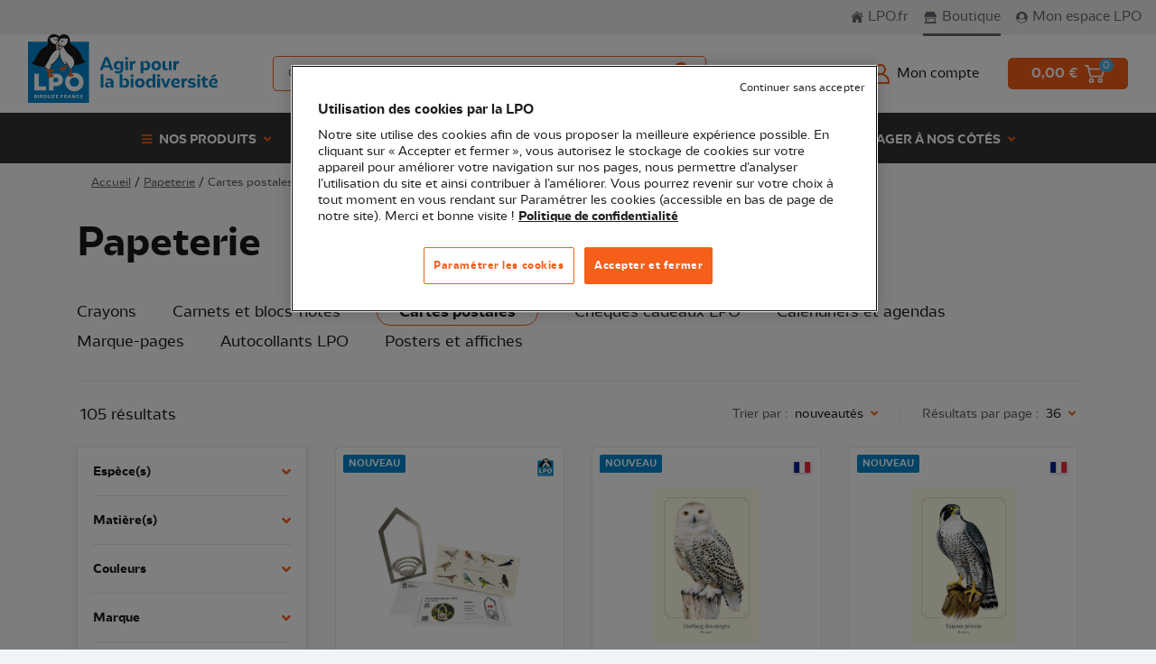

--- FILE ---
content_type: text/html; charset=UTF-8
request_url: https://boutique.lpo.fr/categorie/papeterie/correspondance/cartes-postales
body_size: 51893
content:
<!DOCTYPE html>

<html lang="fr">
<head>
    <meta charset="utf-8">
    <meta http-equiv="X-UA-Compatible" content="IE=edge">

    <title>                    
    Correspondance : cartes postales motif oiseau
 | Boutique LPO</title>

            

                    
                    
    <meta property="og:title" content="Correspondance : cartes postales motif oiseau"/>

    <meta property="og:description" content="Vous recherchez des produits de correspondance joliment illustrés et en matériaux recyclés ? Nous proposons différentes collections de cartes postales sur la faune et la flore"/>
    <meta name="description" content="Vous recherchez des produits de correspondance joliment illustrés et en matériaux recyclés ? Nous proposons différentes collections de cartes postales sur la faune et la flore"/>

    <meta name="viewport" content="width=device-width, initial-scale=1, maximum-scale=1, user-scalable=no">
                        <meta name="robots" content="max-snippet:-1,INDEX,FOLLOW"/>
    
    
    <link rel="apple-touch-icon" sizes="180x180"
          href="/bootstrap-theme/images/favicon/apple-touch-icon.66cfc6e4.png">
    <link rel="icon" type="image/png" sizes="32x32"
          href="/bootstrap-theme/images/favicon/favicon-32x32.a34b7bdf.png">
    <link rel="icon" type="image/png" sizes="16x16"
          href="/bootstrap-theme/images/favicon/favicon-16x16.9ff91902.png">
    <link rel="manifest" href="/bootstrap-theme/images/favicon/site.92da0b25.webmanifest">

    <link rel="canonical" href="https://boutique.lpo.fr/categorie/papeterie/correspondance/cartes-postales"/>
    <link rel="stylesheet" href="https://cdn.jsdelivr.net/npm/glightbox/dist/css/glightbox.min.css" />
    <meta name="msapplication-TileColor" content="#da532c">
    <meta name="theme-color" content="#ffffff">

            <link rel="stylesheet" href="/bootstrap-theme/app.bbf579e6.css">
<link href="//fonts.googleapis.com/css?family=Poppins:300,400,500,600,700|Caveat:700" rel="stylesheet">




    
    

<script>
    function OptanonWrapper() {
    }

    dataLayer = [{
        'pageType': 'lpo_taxon_with_two_parent_action',
        'site': 'boutique',
        'event': 'dataLayer_ready',
    }];
</script>
<!-- Google Tag Manager -->
<script>(function (w, d, s, l, i) {
        w[l] = w[l] || [];
        w[l].push({
            'gtm.start':
                new Date().getTime(), event: 'gtm.js'
        });
        var f = d.getElementsByTagName(s)[0],
            j = d.createElement(s), dl = l != 'dataLayer' ? '&l=' + l : '';
        j.async = true;
        j.src =
            'https://www.googletagmanager.com/gtm.js?id=' + i + dl;
        f.parentNode.insertBefore(j, f);
    })(window, document, 'script', 'dataLayer', 'GTM-P8W2QL7');</script>
<!-- End Google Tag Manager -->

</head>

<body class="d-flex flex-column min-vh-100 boutique bg-secondary-light">




<!-- Google Tag Manager (noscript) -->
<noscript><iframe src="https://www.googletagmanager.com/ns.html?id=GTM-P8W2QL7"
                  height="0" width="0" style="display:none;visibility:hidden"></iframe></noscript>
<!-- End Google Tag Manager (noscript) -->


    <header>
    <!-- Super Header Desktop -->
    <div class="header-super-wpr js-flow-superheader border-bottom py-lg-2 px-lg-3 d-none d-lg-block"
         style="z-index:5; position:relative">
        <div class="js-domFlow-source header-super" data-flow="js-flow-superheader"
             data-reflow="js-reflow-superheader">
            <div
                class="header-super-links d-flex justify-content-between justify-content-lg-end align-items-center">
                <a href="https://www.lpo.fr"
                   class="font-size-1 d-inline-flex align-items-center text-decoration-none border-right border-lg-right-none mr-3 pr-3 pr-lg-0 flex-grow-1 flex-lg-grow-0">
                    <svg width="15px"    height="20px"    viewBox="0 0 16 14"          version="1.1" xmlns="http://www.w3.org/2000/svg">
    <path fill="currentColor" d="m7.643 2.497 5.262 4.68v5.772c0 .063-.019.411-.4.411H8.77l.007-3.115s.036-.515-.555-.515H6.64c-.5 0-.446.515-.446.515L6.19 13.37h-.127l-.654.001h-.177l-.588.001h-.207l-.623.001h-.201l-.714.001h-.524c-.33 0-.317-.337-.317-.337v-5.86l5.586-4.68ZM7.69-.032 15.13 6.71s-.448.864-1.646 0L7.69 1.512l-6.181 5.23c-1.035.874-1.509 0-1.509 0L7.69-.032ZM13.345 1.5v3.067l-1.485-1.26-.006-1.807h1.49Z" />
</svg>
                    <span class="ml-1">LPO.fr</span>
                </a>

                <a href="/"
                   class="font-size-1 d-none d-lg-inline-flex align-items-center text-decoration-none mr-3 active">
                    <svg width="17.5px"    height="14px"    viewBox="0 0 16 15"          version="1.1" xmlns="http://www.w3.org/2000/svg">
    <path fill="currentColor" d="M1.427 7.77c.732.102 1.43-.33 1.647-1.018 0-.046.036-.093.069-.172.216.712.653 1.15 1.382 1.19.834.05 1.344-.397 1.602-1.193.237.735.69 1.181 1.458 1.196.768.015 1.283-.429 1.532-1.193.24.732.693 1.167 1.458 1.193.765.026 1.284-.432 1.533-1.184.048.122.08.213.12.292.27.628.95.991 1.64.875.705-.125 1.213-.728 1.2-1.424-.02-.192 0-.39 0-.583a.77.77 0 0 0-.114-.356c-.576-.81-1.14-1.633-1.76-2.412a2.062 2.062 0 0 1-.516-1.598c.054-.362-.042-.415-.417-.415H2.73c-.332 0-.395.062-.395.377.01.202.01.404 0 .606a.928.928 0 0 1-.12.403c-.558.89-1.11 1.785-1.7 2.654a2.001 2.001 0 0 0-.382 1.286c.003.733.55 1.357 1.293 1.476Zm4.685.114c.398.384.94.595 1.5.583a1.965 1.965 0 0 0 1.484-.557c1.011.74 2.01.74 3.036 0a2.198 2.198 0 0 0 1.65.543v5.25c.07.01.142.013.214.014h.218c.289 0 .567.02.767.3.22.295.117.622.15.951H.321c-.139-.956.09-1.19 1.247-1.262V8.467c.579-.044 1.13-.116 1.545-.583.392.392.937.604 1.5.583a1.92 1.92 0 0 0 1.499-.583Zm6.2 1.272H3.134v3.864h9.187l-.01-3.864Zm-6.137.44c.069.04.15.061.171.108a.307.307 0 0 1-.018.198.463.463 0 0 1-.117.126 1846.4 1846.4 0 0 1-1.986 1.94c-.09.084-.174.238-.327.095-.153-.142-.042-.256.072-.367.67-.65 1.335-1.307 2.004-1.957.063-.054.13-.101.201-.143Zm-1.398.038c.045-.041.231.017.261.035.03.017.021.175-.02.222-.274.309-.574.583-.874.875a.568.568 0 0 1-.11.064c-.145-.003-.256-.193-.157-.304.284-.309.584-.606.9-.892Z" /></svg>
</svg>
                    <span class="ml-1">Boutique</span>
                </a>

                                    <a href="https://monespace.lpo.fr"
                       class="font-size-1 d-inline-flex align-items-center text-decoration-none flex-grow-1 flex-lg-grow-0">
                        <svg width="15px"    height="14px"    viewBox="0 0 14 15"          version="1.1" xmlns="http://www.w3.org/2000/svg">
    <path d="M.131 7.75c0 1.221.306 2.351.916 3.39a6.852 6.852 0 0 0 2.475 2.475c1.039.61 2.17.916 3.39.916a6.573 6.573 0 0 0 3.391-.916 6.852 6.852 0 0 0 2.475-2.475c.61-1.039.916-2.169.916-3.39a6.573 6.573 0 0 0-.916-3.391 6.852 6.852 0 0 0-2.475-2.475 6.573 6.573 0 0 0-3.39-.916 6.573 6.573 0 0 0-3.391.916A6.852 6.852 0 0 0 1.047 4.36a6.573 6.573 0 0 0-.916 3.39ZM2.1 11.195c.055-.365.205-.688.451-.97a1.75 1.75 0 0 1 .916-.561l.875-.246a3.845 3.845 0 0 0 2.57.957c.967 0 1.823-.32 2.57-.957l.876.246c.364.09.67.278.916.56.246.283.396.606.45.971A5.802 5.802 0 0 1 9.635 13a5.847 5.847 0 0 1-2.722.656A5.847 5.847 0 0 1 4.192 13 5.802 5.802 0 0 1 2.1 11.195Zm1.75-4.758c0-.547.137-1.057.41-1.531a3.008 3.008 0 0 1 1.121-1.121c.474-.274.985-.41 1.531-.41.547 0 1.058.136 1.532.41.474.273.847.647 1.12 1.12.274.475.41.985.41 1.532s-.136 1.057-.41 1.531a3.008 3.008 0 0 1-1.12 1.121c-.474.274-.985.41-1.532.41a3.013 3.013 0 0 1-1.53-.41A3.008 3.008 0 0 1 4.26 7.97a3.013 3.013 0 0 1-.41-1.532Z" fill="currentColor"/>
</svg>
                        <span class="ml-1 my-lpo-space">Mon espace LPO</span>
                    </a>
                            </div>
            <div class="d-none align-items-center font-size-1 link-mobile pl-4">
                <span class="fa fa-arrow-left text-primary mr-2"></span>
                <a href="https://monespace.lpo.fr" class="text-decoration-underline">
                    Retour à Mon Espace
                </a>
            </div>
        </div>
    </div>

    <!-- Logo/Nav -->
    <div class="header navbar-expand-lg">

        <!-- only Mobile -->
        <div class="d-flex d-lg-none justify-content-between align-items-center h-100 bg-white border-bottom">
            <!-- Logo -->
            <div class="header-logo-container col-6 col-lg">
    <!-- Logo Mobile -->
    <div class="js-reflow-headerlogo"></div>
    <!-- End Logo -->
</div>

            <!-- End Logo -->
            <!-- My account/Cart -->
            <div class="js-reflow-headercart header-account-cart-container">
                <div class="js-domFlow-source header-account-cart d-flex align-items-center justify-content-lg-end"
                     data-flow="js-flow-headercart" data-reflow="js-reflow-headercart">
                    <!-- My account -->
                                            <a
                            href="/connect/lpo_sso"
                            class="font-size-1 d-inline-flex align-items-center text-decoration-none text-dark mr-3 mr-lg-5"
                        >
                            <span class="header-account-title d-flex">
                                <svg width="20px"    height="22px"    viewBox="0 0 20 22"     fill="#f55f19"     version="1.1" xmlns="http://www.w3.org/2000/svg">
      <path d="M13.7 10.722A5.996 5.996 0 0 0 10.004 0a5.996 5.996 0 0 0-3.696 10.722A10.004 10.004 0 0 0 0 20v1A1 1 0 0 0 1 22h18a1 1 0 0 0 1-1v-1a10.004 10.004 0 0 0-6.3-9.278ZM6 6.007a4 4 0 0 1 4-3.998 4 4 0 1 1-4 3.998ZM2 20a7.998 7.998 0 0 1 8-7.997c4.418 0 8 3.58 8 7.997H2Z"/>
</svg>
                                <span
                                    class="d-none d-lg-block ml-2 font-weight-medium underline-contrast">Mon compte</span>
                            </span>
                        </a>
                    
                    <!-- Cart -->
                                        <a href="/cart/"
                       class="header-cart-container btn btn-primary">
                        <span id="header-cart-items-total"
                              class="header-cart-price d-none d-lg-inline-block text-white font-weight-bold mr-2 fs-7">
                            0,00 €
                        </span>
                        <span class="header-cart-icon">
                            <svg width="22px"    height="20px"    viewBox="0 0 22 20"     fill="#FFFFFF"     version="1.1" xmlns="http://www.w3.org/2000/svg">
      <path d="M17.42 14.55a2.737 2.737 0 0 0-2.744 2.725A2.737 2.737 0 0 0 17.419 20a2.737 2.737 0 0 0 2.743-2.725 2.737 2.737 0 0 0-2.743-2.725Zm0 3.815a1.095 1.095 0 0 1-1.098-1.09c0-.6.492-1.09 1.097-1.09s1.097.49 1.097 1.09c0 .601-.492 1.09-1.097 1.09ZM21.824 4.02a.824.824 0 0 0-.648-.313H5.08L4.34.628A.822.822 0 0 0 3.538 0H.823A.82.82 0 0 0 0 .817a.82.82 0 0 0 .823.818h2.066L5.564 12.75c.088.368.42.627.8.627h12.81a.822.822 0 0 0 .8-.62l2.002-8.038a.815.815 0 0 0-.15-.7Zm-3.294 7.725H7.014L5.474 5.34h14.652l-1.595 6.403ZM7.46 14.55a2.737 2.737 0 0 0-2.743 2.725A2.737 2.737 0 0 0 7.461 20a2.737 2.737 0 0 0 2.744-2.725A2.737 2.737 0 0 0 7.46 14.55Zm0 3.815a1.095 1.095 0 0 1-1.097-1.09c0-.6.492-1.09 1.097-1.09.606 0 1.098.49 1.098 1.09 0 .601-.492 1.09-1.098 1.09Z"/>
</svg>
                            <span id="header-cart-items" class="badge badge-pill badge-secondary">
                                0
                            </span>
                        </span>
                    </a>
                </div>
            </div>

            <!-- Mobile Menu Toggler -->
            <div class="bg-green-dark header-menu-mobile-toggler py-2 h-100">
                <button class="js-openMenu navbar-toggler shadow-none flex-column align-items-center"
                        data-trigger="menuMobile">
                    <span class="navbar-toggler-icon fas fa-bars text-primary h-100"></span>
                    <span
                        class="header-menu-mobile-title text-uppercase font-bold text-white mt-1">Menu</span>
                </button>

                <button class="js-closeMenu navbar-toggler shadow-none flex-column align-items-center">
                    <span class="navbar-toggler-icon fas fa-times text-primary h-100"></span>
                    <span
                        class="header-menu-mobile-title text-uppercase font-bold text-white mt-1">Fermer</span>
                </button>
            </div>
        </div>

        <div class="js-nav navbar-collapse row w-100 m-0 flex-column flex-lg-row bg-white" id="menuMobile">
            <div class="d-flex flex-column flex-grow-1 bg-white">
                <div class="header-navbar d-flex justify-content-center justify-content-lg-start px-lg-3">
                    <div class="header-navbar-logo d-none d-lg-block">
                        <!-- Logo Desktop -->
                        <div class="js-flow-headerlogo header-logo-container position-relative" style="z-index:5">
                            <div class="js-domFlow-source d-flex" data-flow="js-flow-headerlogo"
                                 data-reflow="js-reflow-headerlogo">
                                <a href="/" class="header-logo">
                                    <svg         viewBox="0 0 881.5 318.1"          version="1.1" xmlns="http://www.w3.org/2000/svg">
        <path style="fill:none;" d="M-54.5-54.5H936v427.2H-54.5V-54.5z"/>
    <path style="fill:#0087CD;" d="M0,34.6h283.5v283.5H0V34.6z"/>
    <path style="fill:#FFFFFF;"
          d="M83.6,242H50.3v-59.3H29v78.2h54.5V242L83.6,242z M118.6,240.3h15.1c15.9,0,28.8-12.9,28.8-28.8  s-12.9-28.8-28.8-28.8H97.3v78.2h21.3V240.3z M118.6,201.6h14.5c4.8,0,8.6,4.4,8.6,9.9s-3.9,9.9-8.6,9.9h-14.5V201.6z M215.4,264.7  c23.7,0,42.9-19.2,42.9-42.9s-19.2-42.9-42.9-42.9s-42.9,19.2-42.9,42.9C172.6,245.5,191.8,264.7,215.4,264.7z M215.4,200.3  c11.9,0,21.5,9.6,21.5,21.5c0,11.9-9.6,21.5-21.5,21.5s-21.5-9.6-21.5-21.5S203.6,200.3,215.4,200.3z M38.8,288  c0.8-0.2,1.5-0.7,2-1.3c0.5-0.6,0.8-1.4,0.8-2.4c0-1.3-0.5-2.3-1.4-3.1S38,280,36.3,280H29v16.4h7.6c1.7,0,3-0.4,4-1.2  c0.9-0.8,1.4-1.9,1.4-3.2c0-1-0.3-1.8-0.9-2.5C40.6,288.7,39.8,288.2,38.8,288z M32.9,283.2h2.6c0.7,0,1.2,0.1,1.5,0.4  c0.3,0.3,0.5,0.7,0.5,1.3s-0.2,1-0.5,1.3c-0.3,0.3-0.8,0.4-1.5,0.4h-2.6V283.2L32.9,283.2z M37.4,292.7c-0.4,0.3-0.9,0.5-1.6,0.5  h-2.9v-3.6h2.9c0.7,0,1.2,0.2,1.6,0.5s0.6,0.8,0.6,1.4C38,292,37.8,292.4,37.4,292.7L37.4,292.7z M215.1,290.2l-6.7-10.1h-4v16.4h4  v-10.1l6.7,10.1h4V280h-4V290.2z M46.6,296.4h4V280h-4V296.4z M231.9,283.5c0.8,0,1.4,0.2,2,0.5c0.6,0.4,1.1,0.9,1.4,1.6h4.4  c-0.5-1.8-1.4-3.2-2.8-4.2c-1.4-1-3-1.5-5-1.5c-1.6,0-3,0.4-4.2,1.1c-1.2,0.7-2.2,1.7-2.9,3c-0.7,1.3-1,2.7-1,4.3c0,1.6,0.4,3,1,4.3  c0.7,1.2,1.7,2.3,2.9,3c1.2,0.7,2.7,1.1,4.2,1.1c1.9,0,3.6-0.5,5-1.5s2.3-2.4,2.8-4.2h-4.4c-0.3,0.7-0.8,1.2-1.4,1.6s-1.3,0.5-2,0.5  c-1.2,0-2.2-0.4-3-1.3s-1.1-2-1.1-3.4s0.4-2.6,1.1-3.4S230.6,283.5,231.9,283.5z M244.4,296.4h10v-3.2h-6v-3.6h5.3v-3.1h-5.3v-3.3h6  V280h-10V296.4z M84,281.1c-1.3-0.7-2.8-1-4.5-1h-6.1v16.4h6.1c1.7,0,3.2-0.3,4.5-1c1.3-0.7,2.3-1.6,3-2.9c0.7-1.2,1.1-2.7,1.1-4.3  c0-1.6-0.4-3-1.1-4.3C86.2,282.7,85.2,281.7,84,281.1L84,281.1z M82.7,291.7c-0.8,0.8-2,1.2-3.5,1.2h-1.9v-9.5h1.9  c1.5,0,2.7,0.4,3.5,1.3c0.8,0.8,1.3,2,1.3,3.5C84,289.7,83.5,290.9,82.7,291.7z M189.9,280l-5.9,16.4h4.2l1-2.9h6.1l1,2.9h4.2  l-5.9-16.4H189.9z M190.1,290.4l2-6l2,6H190.1z M115.2,296.4h4v-6.6h5v-3.1h-5v-3.5h6.7V280h-10.6L115.2,296.4L115.2,296.4z   M152.5,296.4h4v-6.6h5v-3.1h-5v-3.5h6.7V280h-10.6V296.4L152.5,296.4z M106,296.4h4V280h-4V296.4z M130.3,296.4h10v-3.2h-6v-3.6  h5.3v-3.1h-5.3v-3.3h6V280h-10V296.4L130.3,296.4z M67.6,288.1c0.6-0.9,0.9-1.8,0.9-2.9c0-1-0.2-1.8-0.7-2.6s-1.1-1.4-2-1.9  s-2-0.7-3.3-0.7h-6.7v16.4h4v-6.2h1l3.4,6.2h4.5l-3.8-6.5C66.1,289.6,67,289,67.6,288.1z M63.9,286.9c-0.4,0.4-0.9,0.5-1.6,0.5h-2.5  v-4h2.5c0.7,0,1.3,0.2,1.6,0.5c0.4,0.4,0.6,0.9,0.6,1.5C64.5,286,64.3,286.5,63.9,286.9L63.9,286.9z M179.3,288.1  c0.6-0.9,0.9-1.8,0.9-2.9c0-1-0.2-1.8-0.7-2.6c-0.5-0.8-1.1-1.4-2-1.9s-2-0.7-3.3-0.7h-6.7v16.4h4v-6.2h1l3.4,6.2h4.5l-3.8-6.5  C177.8,289.6,178.7,289,179.3,288.1z M175.6,286.9c-0.4,0.4-0.9,0.5-1.6,0.5h-2.5v-4h2.5c0.7,0,1.3,0.2,1.6,0.5  c0.4,0.4,0.6,0.9,0.6,1.5C176.2,286,176,286.5,175.6,286.9L175.6,286.9z M96.6,280h-4v16.4h9.2v-3.1h-5.2V280L96.6,280z"/>
    <path style="fill:#191919;"
          d="M252,113.8c-4.4-32.3-32.8-57.2-53.3-69.3c-2.3-1.4-3.8-3.9-3.7-6.6c0.3-10.2-0.4-18-4.8-25.1  c-5.5-9-18-15.7-31.8-11.2c-6.1,2-10.5,5.5-13.5,8.7c-0.7-0.8-1.5-1.6-2.3-2.4c-6.4-5.8-16-8.7-25.7-7.8c-8,0.7-16.1,5.6-20.9,12.6  c-3.8,5.5-7.6,14.9-3.9,28.5c1.6,6.1-2.3,11.5-12.4,16.9c-30.1,16.2-42.7,48-48,61.6c0,0-15.3,14-16.2,14.8  c9.3,4.9,39.2,19.4,60.5,16c3,2.7,11.5,10.4,16.4,14.3c0.7,0.4,2.5,0.7,4.5,0.7c2.4,0,5.2-0.5,6.5-2.4l0.4-0.6  c0.6-1.1,1.2-2.9,2.2-5.7c1.8-5.3,4.6-13.3,7.7-16.4c6.2-5.6,26-23.7,33.3-43.6c5,29,24,45.6,24,45.6l7.2-0.2l1.7-5.4  c12.9,22.8,14.2,23.2,14.8,23.4c0.2,0.1,0.6,0.1,0.9,0.2l8.1-0.2c0.1,0,0.3-0.1,0.4-0.1c2.4-0.7,8.4-10.1,13.1-18.2  c8.1,0.7,30.7-0.7,50.1-15.6C266.5,125.7,252,113.8,252,113.8L252,113.8z"/>
    <path style="fill:#FFFFFF;"
          d="M130.4,73.8c-29.5,19.9-33.5,55.3-52.3,75.3c3.5,3.2,14.4,13,15.5,13.6c0.9,0.4,6.5,0.7,7.6-0.9  c0.5-0.7,1.3-3.1,2.2-5.7c1.6-4.5,3.5-10.2,6-14.2c-2.5,0.8-5,1.2-7.5,0.8c8.9-1.3,17.4-9.9,31.8-27.4c5.3-7.5,10.4-15.1,12.2-24.7  c-0.2-4.8-0.6-11.6,0.5-21C140.1,71.9,134.5,72.9,130.4,73.8z M194.8,97.6c-10.1-8.2-21.5-17.5-29.6-40.3l-2.4,0.8  c-3.7,6.3-11.6,9.2-13.6,10.2c-6.8,42.1,19.1,68.3,22.5,71.5l4.3-0.1l2.3-7.2c-3.4-0.8-6.7-2.3-10-6.3c3.5,2.1,7,3.3,10.7,4.1  l1.5,2.6c6.2,11,13.4,23.2,14.9,24.8c2.2,0.4,6.4,0.2,7.7-0.2c1.1-0.6,5.6-6.8,12-17.7l0.3-0.4C216.4,112.5,202.3,103.8,194.8,97.6  L194.8,97.6z M117.9,43.1c4,1.9,8.2,2.7,12.1,2.7c2.1-6.8,5.3-10.9,6.2-11.9c0.2-0.7,0.6-1.3,1-1.9l0,0c0,0,0.4-2.6,0.4-6.3  c0-2.2,0.7-4.9,2.1-7.7c-1.1-1.4-2.4-2.5-3.7-3.4c-5.9-3.8-13.6-1.8-20.9,0c-4.9,1.2-9.6,2.4-13.7,1.9  C103.7,29.9,109.3,38.9,117.9,43.1L117.9,43.1z M160.5,53.7c0.8,0.2,3.8,1.1,3.8,1.1s0.2,0,0.4,0l2.2-0.6c5.7-2,10.1-5.8,13.3-11.6  c5-9.2,5-20,4.6-22.8c-3.4,0.5-7.4,0.1-11.7-0.5c-14.8-2.1-26.2-0.7-29.8,15.8C141.7,45.4,150,50.2,160.5,53.7z M160.8,56.5  c-4.4-1.4-21.4-5.5-20.3-20.8c0-1.7-0.4-3.1-1.2-2.3c-0.5,0.4-0.9,1.7-0.9,1.7s-12,13.3-6.2,35.6c2.6-0.5,9-1.9,15.3-4.5  C154.3,63.5,158.9,60.1,160.8,56.5z"/>
    <path style="fill:#F55F19;"
          d="M140.1,58.1c-2.7-2.4-4.4-5.7-5-9.7c-1.4,4.8-2,11.1-0.5,18.7c3.1-0.7,9.6-2.5,15.1-5.2  C146,61.7,142.6,60.4,140.1,58.1z M114.5,179.2l6.8-8.6l-6.2-8.9l-11.4,0.9l-0.4,0.6c-1.3,1.9-4.1,2.4-6.5,2.4c-2,0-3.8-0.3-4.5-0.7  c-2.3-1.8-5.3-4.4-8.2-6.9l0.2,12.2l8.1,2.4l-0.5,9.3l0,0.2l5.3,18.6l16.7-1.4l7-9.7c0,0-20.3-8.5-22.4-9.7l1.1-5L114.5,179.2  L114.5,179.2z M202.7,178.1l0.8-17.9l-8.1,0.2c0.1,2.9,0.2,11.7,0.2,17.7l-11.8,14.8l14.9,4.5l15.1-4.5L202.7,178.1L202.7,178.1z   M172,154.3l-19.8-3.4l-6.4,8.8l5.8,8.6l25.4-6.9l1.1-19.3l-7.2,0.2L172,154.3L172,154.3z"/>
    <path style="fill:#191919;"
          d="M130.7,21.8c-0.3,0.5-1.2,3.1-1.9,3c-3.5-0.6-8.6-1.2-12.2-1.8c-0.7-0.1-0.9,0-0.3,0.2  c4.9,1.7,10.2,3,14.8,5.3c0.9,0.3,2-0.2,2.2-1.1c0.3-1.4-0.6-6.3-0.6-6.3L130.7,21.8L130.7,21.8z M138.2,42.7  c-0.5,5.6,0.9,10.2,4,13c3.2,2.9,8,3.7,13.1,2.3C145.9,54.6,140.2,49.4,138.2,42.7z M170.3,26.9c-3.3,1.5-8.1,3.3-11.4,4.7  c-0.6,0.3-2.1-2-2.6-2.4l-2.1-0.3c0,0,0.3,5,1,6.3c0.4,0.8,1.5,1,2.4,0.5c3.8-3.3,8.7-5.9,13-8.7C171.2,26.6,171,26.6,170.3,26.9z"/>
    <path style="fill:#0087CD;"
          d="M688.7,147.2c0-6.3,3-11.9,9.8-11.9c1.1,0,2.2,0.1,3.2,0.4l0.3-11.8c-0.9-0.1-1.8-0.2-2.7-0.2  c-5.2,0-9.6,2.7-12.2,7.2l-0.2-6.2H676v41.9h12.7L688.7,147.2L688.7,147.2z M667.1,124.7h-12.7v41.9h12.7V124.7z M873.3,193  l-3.7-8.5l-18.9,10.5l2.6,5.7L873.3,193z M536.5,163.3c3,2.7,7.6,4.3,12,4.3c11.5,0,19.5-9.8,19.5-22.6c0-12.2-6.8-21.3-17.5-21.3  c-4.7,0-10,2.7-12,8v2.8c1.7-1.2,3.9-2.1,6.8-2.1c6.4,0,9.9,5,9.9,12c0,7.4-3.9,13-10.3,13c-3.4,0-6.5-1.5-8.4-4.3v-28.4h-12.7V181  h12.7V163.3L536.5,163.3z M451.8,166.6h12.7v-41.9h-12.7V166.6z M640.2,167.6c4.6,0,10.3-2.7,12.3-8v-2.8c-1.7,1.3-3.8,2.1-6.3,2.1  c-5.9,0-8.1-3.9-8.1-10v-24.2h-12.7v25.5C625.3,160.5,629.3,167.6,640.2,167.6L640.2,167.6z M458.2,118.7c4.3,0,7.2-2.7,7.2-6.8  c0-4-2.9-6.6-7.2-6.6c-4.3,0-7.2,2.6-7.2,6.6C451,116,453.9,118.7,458.2,118.7z M519.9,204.2c-13.1,0-22.5,8.2-22.5,21.7  c0,13.7,9.4,22.1,22.5,22.1c13.2,0,22.5-8.5,22.5-22.1C542.4,212.5,533.1,204.2,519.9,204.2z M519.9,237.8c-6,0-9.8-4.8-9.8-11.8  c0-6.8,3.9-11.5,9.8-11.5s9.8,4.7,9.8,11.5C529.7,232.9,525.8,237.8,519.9,237.8z M618.5,145.5c0-13.4-9.3-21.7-22.5-21.7  c-13.1,0-22.5,8.2-22.5,21.7c0,13.7,9.4,22.1,22.5,22.1C609.2,167.6,618.5,159.2,618.5,145.5z M596,157.3c-6,0-9.8-4.8-9.8-11.8  c0-6.8,3.9-11.5,9.8-11.5s9.8,4.7,9.8,11.5C605.9,152.5,602,157.3,596,157.3z M477.5,247h12.7v-41.9h-12.7V247z M607.1,185.8  c-4.3,0-7.2,2.6-7.2,6.6c0,4.1,3,6.8,7.2,6.8c4.3,0,7.2-2.7,7.2-6.8C614.4,188.3,611.5,185.8,607.1,185.8z M579.3,208.5  c-3-2.7-7.6-4.3-11.9-4.3c-11.5,0-19.5,9.8-19.5,22.6c0,12.2,6.8,21.3,17.5,21.3c4.7,0,9.9-2.7,11.9-8v-2.8  c-1.7,1.2-3.9,2.1-6.8,2.1c-6.3,0-9.8-5-9.8-12.1c0-7.3,3.9-12.9,10.3-12.9c3.4,0,6.4,1.5,8.4,4.3v28.4H592v-61.7h-12.7V208.5  L579.3,208.5z M640.3,234l-10.5-28.8h-12.2l17.2,41.9h11.1l17.1-41.9h-12.2L640.3,234L640.3,234z M483.8,185.8  c-4.3,0-7.2,2.6-7.2,6.6c0,4.1,3,6.8,7.2,6.8c4.3,0,7.2-2.7,7.2-6.8C491.1,188.3,488.1,185.8,483.8,185.8z M499.4,123.8  c-0.9-0.1-1.8-0.2-2.7-0.2c-5.2,0-9.6,2.7-12.2,7.2l-0.2-6.2h-10.9v41.9h12.7v-19.4c0-6.3,3-11.9,9.8-11.9c1.1,0,2.2,0.1,3.2,0.4  L499.4,123.8L499.4,123.8z M600.8,247h12.7v-41.9h-12.7V247z M824.4,194.9h-10.3l-1.8,10.3h-7.1v9.4h6.4V233  c0,10.3,4.6,15.1,14.6,15.1c4.3,0,7.9-0.7,10.4-1.5l-0.3-9.7c-1.5,0.6-3.5,1-5.9,1c-4.3,0-6.1-2.3-6.1-7.2v-16h12.5v-9.4h-12.5  L824.4,194.9L824.4,194.9z M793.5,185.8c-4.3,0-7.2,2.6-7.2,6.6c0,4.1,3,6.8,7.2,6.8c4.3,0,7.2-2.7,7.2-6.8  C800.7,188.3,797.8,185.8,793.5,185.8z M687.1,224.6c-2.2,0-4.9-0.5-6.8-1.6v2.7c2.8,3.6,7.1,5.1,11.6,5.1c7.1,0,14.2-3.8,14.2-11.7  c0-11.2-9.5-14.9-19-14.9c-12.9,0-21.5,8.5-21.5,21.4c0,14.8,9.6,22.5,23.8,22.5c5.2,0,11.2-1,15.7-3.7l-1.4-8.8  c-3.8,1.9-8,3-12.2,3c-8.5,0-13.7-4-13.7-12.9c0-6,2.6-12.4,9.5-12.4c3.9,0,7.3,1.6,7.3,5.9C694.5,223.1,690.4,224.6,687.1,224.6  L687.1,224.6z M866.8,238.6c-8.5,0-13.7-4-13.7-12.9c0-6,2.6-12.4,9.5-12.4c3.9,0,7.3,1.6,7.3,5.9c0,3.9-4.2,5.4-7.4,5.4  c-2.2,0-4.9-0.5-6.8-1.6v2.7c2.8,3.6,7.1,5.1,11.6,5.1c7.1,0,14.2-3.8,14.2-11.7c0-11.2-9.5-14.9-19-14.9  c-12.9,0-21.5,8.5-21.5,21.4c0,14.8,9.6,22.5,23.8,22.5c5.2,0,11.2-1,15.7-3.7l-1.4-8.8C875.2,237.5,871,238.6,866.8,238.6  L866.8,238.6z M787.2,247h12.7v-41.9h-12.7L787.2,247L787.2,247z M755,216.9c0-3.5,4.2-3.9,6.9-3.9c4.4,0,10.3,1.9,13.7,3.9l1.3-8.9  c-4.6-2.5-9.7-3.8-14.9-3.8c-9.5,0-19,2.9-19,13.6c0,16.4,25,10.3,25,17.2c0,3.5-4.7,3.9-7.2,3.9c-5.8,0-11.6-1.1-16.7-4l-0.6,9.3  c5.3,2.8,11.3,3.9,17.3,3.9c9.1,0,19.5-2.6,19.5-13.6C780.2,217.6,755,224.3,755,216.9L755,216.9z M724.5,211.4l-0.2-6.2h-10.9V247  h12.7v-19.4c0-6.3,3-11.9,9.8-11.9c1.1,0,2.2,0.1,3.2,0.4l0.3-11.8c-0.9-0.1-1.8-0.2-2.7-0.2C731.5,204.1,727.1,206.9,724.5,211.4  L724.5,211.4z M383.2,166.6h13.6l-24.3-60.9h-15L333,166.6h13.6l4.8-12.6h27L383.2,166.6L383.2,166.6z M355,143.9l9.8-25.6l9.9,25.6  H355z M338,247h12.7v-61.6H338V247z M377.5,204.2c-5.1,0-10.1,1-14.7,3.5l1.2,9c3.6-2.2,7.7-3.3,11.8-3.3c5.5,0,9.8,2.5,9.8,8.6v0.7  c-3.2-0.7-6.4-1.1-9.8-1.1c-9.6,0-18.4,3.3-18.4,13.3c0,7.6,5.4,13.1,13.3,13.1c5.3,0,10.8-2.6,13-8.4v-2.8c-1.9,1.5-5.1,2.4-8,2.4  c-3.8,0-6.5-1.7-6.5-5.2c0-4.1,3.9-5.6,8.7-5.6c2.5,0,5.1,0.3,7.7,0.9V247H398v-23.8C398,209.8,390,204.2,377.5,204.2L377.5,204.2z   M452.8,204.2c-4.7,0-10,2.7-12,8v2.8c1.7-1.2,3.9-2.1,6.8-2.1c6.4,0,9.9,5,9.9,12c0,7.4-3.9,13-10.3,13c-3.4,0-6.5-1.5-8.4-4.3  v-48.1h-12.7V247h11.8l0.1-3.9c3,3.1,8.1,4.9,12.8,4.9c11.5,0,19.5-9.8,19.5-22.6C470.3,213.2,463.6,204.2,452.8,204.2L452.8,204.2z   M443,160.1v-35.4h-11.8l-0.1,3.9c-3.4-3.2-8.3-4.8-12.6-4.8c-11.6,0-19.6,9.3-19.6,21.3c0,11.6,6.7,20.1,17.5,20.1  c4.7,0,10-2.7,12-8v-2.8c-1.7,1.2-3.9,2.1-6.8,2.1c-6.4,0-9.9-4.5-9.9-10.9c0-6.7,3.9-11.7,10.4-11.7c3.3,0,6.4,1.5,8.4,4.2v23.7  c0,7.9-7,10.1-13.7,10.1c-4.2,0-8.7-1.1-12.6-3l-1,9.7c5.1,2.3,10.6,3.4,16.2,3.4C434.2,182,443,175.9,443,160.1L443,160.1z"/>
</svg>

                                </a>
                            </div>
                        </div>
                        <!-- End Logo -->
                    </div>
                    <div class="w-100 row justify-content-lg-between align-items-center py-4 ml-lg-3" style="z-index:4">
                        <!-- Header search bar -->
                        <div class="header-search-container col-12 col-lg-6 px-0">
                                                        <div class="ui form items">
    <form name="monsieurbiz_searchplugin_search" class="ui search item category"
          action="/search"
          tabindex="-1"
          method="POST">

            
        <div class="position-relative d-flex align-items-center">
            <input
                type="search" name="monsieurbiz_searchplugin_search[query]" id="monsieurbiz_searchplugin_search_query"
                required
                class="bg-white border border-orange py-2 px-3 font-size-1 text-gray-dark w-100 rounded"
                value=""
                placeholder="Que recherchez vous ?"
            />

            <button id="monsieurbiz_searchplugin_search_submit" name="monsieurbiz_searchplugin_search[submit]" type="submit"
                    title="Lancer la recherche"
                    class="ui primary button submit position-absolute right-0 mr-3 mt-n1 text-primary btn-unstyled bg-white">
                <svg width="20px"    height="20px"    viewBox="0 0 512 512"     fill="#f55f19"     version="1.1" xmlns="http://www.w3.org/2000/svg">
        <path
        d="M500.3 443.7l-119.7-119.7c27.22-40.41 40.65-90.9 33.46-144.7C401.8 87.79 326.8 13.32 235.2 1.723C99.01-15.51-15.51 99.01 1.724 235.2c11.6 91.64 86.08 166.7 177.6 178.9c53.8 7.189 104.3-6.236 144.7-33.46l119.7 119.7c15.62 15.62 40.95 15.62 56.57 0C515.9 484.7 515.9 459.3 500.3 443.7zM79.1 208c0-70.58 57.42-128 128-128s128 57.42 128 128c0 70.58-57.42 128-128 128S79.1 278.6 79.1 208z"/>
</svg>
            </button>
        </div>
            </form>

                        </div>

                        </div>

                        <!-- My account/Cart -->
                        <div class="js-flow-headercart col-lg-6"></div>
                    </div>
                </div>

                <!-- Main nav -->
                
    <!-- cache key "custom;common;header;menu;20221017;1" generated at 2026-01-18 02:26:46 -->
                        
    <nav
        class="navbar navbar-expand-lg row px-3 px-lg-5 py-lg-3 flex-grow-1 align-items-start">
                    <ul class="js-nav-menu navbar-nav d-flex justify-content-center pe-0 mx-auto">
                                <li class="nav-item dropdown mb-3 mb-lg-0">
                    <a href="#"
                       id="dropdownProducts"
                       class="dropdown-toggle dropdown-product d-inline-flex align-items-center justify-content-between w-100 text-decoration-none font-bold text-uppercase font-size-1"
                       role="button"
                       data-bs-toggle="dropdown"
                       aria-haspopup="true" aria-expanded="false"
                    >
                        <span class="fas fa-bars text-primary mr-2 d-none d-lg-block"></span>
                        <span class="">Nos produits</span>
                        <span class="fas fa-angle-down text-primary ml-2 d-none d-lg-inline-block"></span>
                        <span class="fas fa-angle-right ml-2 d-lg-none"></span>
                    </a>

                    <div class="dropdown-menu p-0" aria-labelledby="dropdownProducts">
                        <div class="dropdown-menu-container d-flex bg-white shadow">
                                                        <aside class="dropdownMenu shadow py-lg-3 js-nav-sub">
                                <a href="#" role="button"
                                   class="js-closeSlide d-lg-none px-3 pb-3 text-primary text-decoration-none">
                                    <span class="fas fa-angle-left mr-2"></span>
                                    <span class="text-uppercase font-bold">Nos produits</span>
                                </a>
                                <ul class="list-unstyled">
                                                                            <li
                                            data-toggler="nos_produits_jardin_doiseaux"
                                            class="dropdownMenu-item dropdown-item menu-toggler active pt-0 pb-3 py-lg-3 font-size-1 align-items-center d-flex justify-content-between text-dark font-bold"
                                            tabindex="-1">
                                            <div class="d-flex align-items-center">
                                                                                                    <img class="picto mr-1" width="30"
                                                         src="/media/uploads/images/taxons/Icon_jardin.svg"
                                                         alt=""/>
                                                                                                <span class="dropdown-item-title">
                                            Jardin d&#039;oiseaux
                                        </span>
                                            </div>
                                            <span class="fas fa-angle-right ml-1"></span>
                                        </li>
                                                                            <li
                                            data-toggler="nos_produits_materiel_optique"
                                            class="dropdownMenu-item dropdown-item menu-toggler  pt-0 pb-3 py-lg-3 font-size-1 align-items-center d-flex justify-content-between text-dark font-bold"
                                            tabindex="-1">
                                            <div class="d-flex align-items-center">
                                                                                                    <img class="picto mr-1" width="30"
                                                         src="/media/uploads/images/taxons/Icon_optique.svg"
                                                         alt=""/>
                                                                                                <span class="dropdown-item-title">
                                            Matériel Optique
                                        </span>
                                            </div>
                                            <span class="fas fa-angle-right ml-1"></span>
                                        </li>
                                                                            <li
                                            data-toggler="nos_produits_Édition"
                                            class="dropdownMenu-item dropdown-item menu-toggler  pt-0 pb-3 py-lg-3 font-size-1 align-items-center d-flex justify-content-between text-dark font-bold"
                                            tabindex="-1">
                                            <div class="d-flex align-items-center">
                                                                                                    <img class="picto mr-1" width="30"
                                                         src="/media/uploads/images/taxons/Icon_edition.svg"
                                                         alt=""/>
                                                                                                <span class="dropdown-item-title">
                                            Édition
                                        </span>
                                            </div>
                                            <span class="fas fa-angle-right ml-1"></span>
                                        </li>
                                                                            <li
                                            data-toggler="nos_produits_enfants"
                                            class="dropdownMenu-item dropdown-item menu-toggler  pt-0 pb-3 py-lg-3 font-size-1 align-items-center d-flex justify-content-between text-dark font-bold"
                                            tabindex="-1">
                                            <div class="d-flex align-items-center">
                                                                                                    <img class="picto mr-1" width="30"
                                                         src="/media/uploads/images/taxons/Icon_jeunesse.svg"
                                                         alt=""/>
                                                                                                <span class="dropdown-item-title">
                                            Enfants
                                        </span>
                                            </div>
                                            <span class="fas fa-angle-right ml-1"></span>
                                        </li>
                                                                            <li
                                            data-toggler="nos_produits_multimedia"
                                            class="dropdownMenu-item dropdown-item menu-toggler  pt-0 pb-3 py-lg-3 font-size-1 align-items-center d-flex justify-content-between text-dark font-bold"
                                            tabindex="-1">
                                            <div class="d-flex align-items-center">
                                                                                                    <img class="picto mr-1" width="30"
                                                         src="/media/uploads/images/taxons/Icon_multimedia.svg"
                                                         alt=""/>
                                                                                                <span class="dropdown-item-title">
                                            Multimédia
                                        </span>
                                            </div>
                                            <span class="fas fa-angle-right ml-1"></span>
                                        </li>
                                                                            <li
                                            data-toggler="nos_produits_papeterie"
                                            class="dropdownMenu-item dropdown-item menu-toggler  pt-0 pb-3 py-lg-3 font-size-1 align-items-center d-flex justify-content-between text-dark font-bold"
                                            tabindex="-1">
                                            <div class="d-flex align-items-center">
                                                                                                    <img class="picto mr-1" width="30"
                                                         src="/media/uploads/images/taxons/Icon_papeterie.svg"
                                                         alt=""/>
                                                                                                <span class="dropdown-item-title">
                                            Papeterie
                                        </span>
                                            </div>
                                            <span class="fas fa-angle-right ml-1"></span>
                                        </li>
                                                                            <li
                                            data-toggler="nos_produits_Écoproduits"
                                            class="dropdownMenu-item dropdown-item menu-toggler  pt-0 pb-3 py-lg-3 font-size-1 align-items-center d-flex justify-content-between text-dark font-bold"
                                            tabindex="-1">
                                            <div class="d-flex align-items-center">
                                                                                                    <img class="picto mr-1" width="30"
                                                         src="/media/uploads/images/taxons/Icon_eco.svg"
                                                         alt=""/>
                                                                                                <span class="dropdown-item-title">
                                            Écoproduits
                                        </span>
                                            </div>
                                            <span class="fas fa-angle-right ml-1"></span>
                                        </li>
                                                                            <li
                                            data-toggler="nos_produits_randonnee_et_observations"
                                            class="dropdownMenu-item dropdown-item menu-toggler  pt-0 pb-3 py-lg-3 font-size-1 align-items-center d-flex justify-content-between text-dark font-bold"
                                            tabindex="-1">
                                            <div class="d-flex align-items-center">
                                                                                                    <img class="picto mr-1" width="30"
                                                         src="/media/uploads/images/taxons/Icon_rando.svg"
                                                         alt=""/>
                                                                                                <span class="dropdown-item-title">
                                            Randonnée et observations
                                        </span>
                                            </div>
                                            <span class="fas fa-angle-right ml-1"></span>
                                        </li>
                                                                    </ul>
                            </aside>
                            
                            <div id="menu-level-three-four" class="dropdownSubmenu px-3 py-lg-5 position-relative">
                                                                                                    <div id="nos_produits_jardin_doiseaux"
                                         class="dropdownSubmenu-container active flex-column justify-content-between">
                                        <a href="#" role="button"
                                           class="js-closeSlideSub d-lg-none mb-3 text-primary text-decoration-none">
                                            <span class="fas fa-angle-left mr-2"></span>
                                            <span class="font-bold">Jardin d&#039;oiseaux</span>
                                        </a>
                                                                                    <div
                                                class="d-flex flex-column d-lg-inline-block list-unstyled dropdown pl-4 pb-2 col-12">
                                                                                                                                                                                                <div
                                                    class="dropdownSubmenu-item d-flex justify-content-between text-dark text-decoration-none mb-3 mb-lg-1 font-size-1 font-bold dropdown-toggle"
                                                    id="dropdownList" data-bs-toggle="dropdown" aria-expanded="false">
                                                    Nichoirs
                                                    <span class="fas fa-angle-down ml-1 d-lg-none"></span>
                                                </div>

                                                                                                <ul class="dropdown-menu py-0 pl-2 pl-lg-0">
                                                                                                                                                                        <li class="pb-3 pb-lg-0">
                                                                <a class="menu-level-four-item text-gray-dark text-decoration-none align-items-baseline d-flex"
                                                                   href="/categorie/jardin-d-oiseaux/nichoirs/nichoirs-32-34-mm"
                                                                >
                                                                    <span
                                                                        class="fas fa-angle-right text-primary mr-1"></span>
                                                                    <span class="text">Nichoirs 32-34 mm</span>
                                                                </a>
                                                            </li>
                                                                                                                                                                                                                                <li class="pb-3 pb-lg-0">
                                                                <a class="menu-level-four-item text-gray-dark text-decoration-none align-items-baseline d-flex"
                                                                   href="/categorie/jardin-d-oiseaux/nichoirs/nichoirs-28-29-mm"
                                                                >
                                                                    <span
                                                                        class="fas fa-angle-right text-primary mr-1"></span>
                                                                    <span class="text">Nichoirs 28-29 mm</span>
                                                                </a>
                                                            </li>
                                                                                                                                                                                                                                <li class="pb-3 pb-lg-0">
                                                                <a class="menu-level-four-item text-gray-dark text-decoration-none align-items-baseline d-flex"
                                                                   href="/categorie/jardin-d-oiseaux/nichoirs/nichoirs-semi-cavernicoles"
                                                                >
                                                                    <span
                                                                        class="fas fa-angle-right text-primary mr-1"></span>
                                                                    <span class="text">Nichoirs semi-cavernicoles</span>
                                                                </a>
                                                            </li>
                                                                                                                                                                                                                                <li class="pb-3 pb-lg-0">
                                                                <a class="menu-level-four-item text-gray-dark text-decoration-none align-items-baseline d-flex"
                                                                   href="/categorie/jardin-d-oiseaux/nichoirs/nichoirs-modulables"
                                                                >
                                                                    <span
                                                                        class="fas fa-angle-right text-primary mr-1"></span>
                                                                    <span class="text">Nichoirs modulables</span>
                                                                </a>
                                                            </li>
                                                                                                                                                                                                                                <li class="pb-3 pb-lg-0">
                                                                <a class="menu-level-four-item text-gray-dark text-decoration-none align-items-baseline d-flex"
                                                                   href="/categorie/jardin-d-oiseaux/nichoirs/nichoirs-specifiques"
                                                                >
                                                                    <span
                                                                        class="fas fa-angle-right text-primary mr-1"></span>
                                                                    <span class="text">Nichoirs spécifiques</span>
                                                                </a>
                                                            </li>
                                                                                                                                                                                                                                <li class="pb-3 pb-lg-0">
                                                                <a class="menu-level-four-item text-gray-dark text-decoration-none align-items-baseline d-flex"
                                                                   href="/categorie/jardin-d-oiseaux/nichoirs/nichoirs-rapaces"
                                                                >
                                                                    <span
                                                                        class="fas fa-angle-right text-primary mr-1"></span>
                                                                    <span class="text">Nichoirs rapaces</span>
                                                                </a>
                                                            </li>
                                                                                                                                                                                                                                <li class="pb-3 pb-lg-0">
                                                                <a class="menu-level-four-item text-gray-dark text-decoration-none align-items-baseline d-flex"
                                                                   href="/categorie/jardin-d-oiseaux/nichoirs/nichoirs-hirondelles-et-martinets"
                                                                >
                                                                    <span
                                                                        class="fas fa-angle-right text-primary mr-1"></span>
                                                                    <span class="text">Nichoirs hirondelles et martinets</span>
                                                                </a>
                                                            </li>
                                                                                                                                                                                                                                <li class="pb-3 pb-lg-0">
                                                                <a class="menu-level-four-item text-gray-dark text-decoration-none align-items-baseline d-flex"
                                                                   href="/categorie/jardin-d-oiseaux/nichoirs/accessoires-et-entretien-nichoirs"
                                                                >
                                                                    <span
                                                                        class="fas fa-angle-right text-primary mr-1"></span>
                                                                    <span class="text">Accessoires et entretien nichoirs</span>
                                                                </a>
                                                            </li>
                                                                                                                                                                <a class="dropdown-link d-flex d-lg-none justify-content-between text-dark text-decoration-none mb-3 mb-lg-1 font-size-1 font-bold"
                                                       href="/categorie/jardin-d-oiseaux/nichoirs">
                                                        Voir tout
                                                    </a>
                                                </ul>

                                                <a class="dropdown-link d-none d-lg-flex justify-content-between text-dark text-decoration-none mb-3 mb-lg-1 font-size-1 font-bold"
                                                   href="/categorie/jardin-d-oiseaux/nichoirs">
                                                    Voir tout
                                                </a>
                                                                                            </div>
                                                                                    <div
                                                class="d-flex flex-column d-lg-inline-block list-unstyled dropdown pl-4 pb-2 col-12">
                                                                                                                                                                                                <div
                                                    class="dropdownSubmenu-item d-flex justify-content-between text-dark text-decoration-none mb-3 mb-lg-1 font-size-1 font-bold dropdown-toggle"
                                                    id="dropdownList" data-bs-toggle="dropdown" aria-expanded="false">
                                                    Mangeoires
                                                    <span class="fas fa-angle-down ml-1 d-lg-none"></span>
                                                </div>

                                                                                                <ul class="dropdown-menu py-0 pl-2 pl-lg-0">
                                                                                                                                                                        <li class="pb-3 pb-lg-0">
                                                                <a class="menu-level-four-item text-gray-dark text-decoration-none align-items-baseline d-flex"
                                                                   href="/categorie/jardin-d-oiseaux/mangeoires/mangeoires-silos-et-tubulaires"
                                                                >
                                                                    <span
                                                                        class="fas fa-angle-right text-primary mr-1"></span>
                                                                    <span class="text">Mangeoires silos et tubulaires</span>
                                                                </a>
                                                            </li>
                                                                                                                                                                                                                                <li class="pb-3 pb-lg-0">
                                                                <a class="menu-level-four-item text-gray-dark text-decoration-none align-items-baseline d-flex"
                                                                   href="/categorie/jardin-d-oiseaux/mangeoires/mangeoires-plateaux"
                                                                >
                                                                    <span
                                                                        class="fas fa-angle-right text-primary mr-1"></span>
                                                                    <span class="text">Mangeoires plateaux</span>
                                                                </a>
                                                            </li>
                                                                                                                                                                                                                                <li class="pb-3 pb-lg-0">
                                                                <a class="menu-level-four-item text-gray-dark text-decoration-none align-items-baseline d-flex"
                                                                   href="/categorie/jardin-d-oiseaux/mangeoires/mangeoires-cacahuetes"
                                                                >
                                                                    <span
                                                                        class="fas fa-angle-right text-primary mr-1"></span>
                                                                    <span class="text">Mangeoires cacahuètes</span>
                                                                </a>
                                                            </li>
                                                                                                                                                                                                                                <li class="pb-3 pb-lg-0">
                                                                <a class="menu-level-four-item text-gray-dark text-decoration-none align-items-baseline d-flex"
                                                                   href="/categorie/jardin-d-oiseaux/mangeoires/mangeoires-tremies"
                                                                >
                                                                    <span
                                                                        class="fas fa-angle-right text-primary mr-1"></span>
                                                                    <span class="text">Mangeoires trémies</span>
                                                                </a>
                                                            </li>
                                                                                                                                                                                                                                <li class="pb-3 pb-lg-0">
                                                                <a class="menu-level-four-item text-gray-dark text-decoration-none align-items-baseline d-flex"
                                                                   href="/categorie/jardin-d-oiseaux/mangeoires/postes-de-nourrissage"
                                                                >
                                                                    <span
                                                                        class="fas fa-angle-right text-primary mr-1"></span>
                                                                    <span class="text">Postes de nourrissage</span>
                                                                </a>
                                                            </li>
                                                                                                                                                                                                                                <li class="pb-3 pb-lg-0">
                                                                <a class="menu-level-four-item text-gray-dark text-decoration-none align-items-baseline d-flex"
                                                                   href="/categorie/jardin-d-oiseaux/mangeoires/mangeoires-boules-et-pains-de-graisse"
                                                                >
                                                                    <span
                                                                        class="fas fa-angle-right text-primary mr-1"></span>
                                                                    <span class="text">Mangeoires boules et pains de graisse</span>
                                                                </a>
                                                            </li>
                                                                                                                                                                                                                                <li class="pb-3 pb-lg-0">
                                                                <a class="menu-level-four-item text-gray-dark text-decoration-none align-items-baseline d-flex"
                                                                   href="/categorie/jardin-d-oiseaux/mangeoires/accessoires-et-entretien-mangeoires"
                                                                >
                                                                    <span
                                                                        class="fas fa-angle-right text-primary mr-1"></span>
                                                                    <span class="text">Accessoires et entretien mangeoires</span>
                                                                </a>
                                                            </li>
                                                                                                                                                                <a class="dropdown-link d-flex d-lg-none justify-content-between text-dark text-decoration-none mb-3 mb-lg-1 font-size-1 font-bold"
                                                       href="/categorie/jardin-d-oiseaux/mangeoires">
                                                        Voir tout
                                                    </a>
                                                </ul>

                                                <a class="dropdown-link d-none d-lg-flex justify-content-between text-dark text-decoration-none mb-3 mb-lg-1 font-size-1 font-bold"
                                                   href="/categorie/jardin-d-oiseaux/mangeoires">
                                                    Voir tout
                                                </a>
                                                                                            </div>
                                                                                    <div
                                                class="d-flex flex-column d-lg-inline-block list-unstyled dropdown pl-4 pb-2 col-12">
                                                                                                                                                                                                <div
                                                    class="dropdownSubmenu-item d-flex justify-content-between text-dark text-decoration-none mb-3 mb-lg-1 font-size-1 font-bold dropdown-toggle"
                                                    id="dropdownList" data-bs-toggle="dropdown" aria-expanded="false">
                                                    Alimentation
                                                    <span class="fas fa-angle-down ml-1 d-lg-none"></span>
                                                </div>

                                                                                                <ul class="dropdown-menu py-0 pl-2 pl-lg-0">
                                                                                                                                                                        <li class="pb-3 pb-lg-0">
                                                                <a class="menu-level-four-item text-gray-dark text-decoration-none align-items-baseline d-flex"
                                                                   href="/categorie/jardin-d-oiseaux/alimentation/graines-et-cacahuetes"
                                                                >
                                                                    <span
                                                                        class="fas fa-angle-right text-primary mr-1"></span>
                                                                    <span class="text">Graines et cacahuètes</span>
                                                                </a>
                                                            </li>
                                                                                                                                                                                                                                <li class="pb-3 pb-lg-0">
                                                                <a class="menu-level-four-item text-gray-dark text-decoration-none align-items-baseline d-flex"
                                                                   href="/categorie/jardin-d-oiseaux/alimentation/vers-de-farine"
                                                                >
                                                                    <span
                                                                        class="fas fa-angle-right text-primary mr-1"></span>
                                                                    <span class="text">Vers de farine</span>
                                                                </a>
                                                            </li>
                                                                                                                                                                                                                                <li class="pb-3 pb-lg-0">
                                                                <a class="menu-level-four-item text-gray-dark text-decoration-none align-items-baseline d-flex"
                                                                   href="/categorie/jardin-d-oiseaux/alimentation/graisse-pour-oiseaux"
                                                                >
                                                                    <span
                                                                        class="fas fa-angle-right text-primary mr-1"></span>
                                                                    <span class="text">Graisse pour oiseaux</span>
                                                                </a>
                                                            </li>
                                                                                                                                                                <a class="dropdown-link d-flex d-lg-none justify-content-between text-dark text-decoration-none mb-3 mb-lg-1 font-size-1 font-bold"
                                                       href="/categorie/jardin-d-oiseaux/alimentation">
                                                        Voir tout
                                                    </a>
                                                </ul>

                                                <a class="dropdown-link d-none d-lg-flex justify-content-between text-dark text-decoration-none mb-3 mb-lg-1 font-size-1 font-bold"
                                                   href="/categorie/jardin-d-oiseaux/alimentation">
                                                    Voir tout
                                                </a>
                                                                                            </div>
                                                                                    <div
                                                class="d-flex flex-column d-lg-inline-block list-unstyled dropdown pl-4 pb-2 col-12">
                                                                                                                                                                                                <div
                                                    class="dropdownSubmenu-item d-flex justify-content-between text-dark text-decoration-none mb-3 mb-lg-1 font-size-1 font-bold dropdown-toggle"
                                                    id="dropdownList" data-bs-toggle="dropdown" aria-expanded="false">
                                                    Abreuvoirs
                                                    <span class="fas fa-angle-down ml-1 d-lg-none"></span>
                                                </div>

                                                                                                <ul class="dropdown-menu py-0 pl-2 pl-lg-0">
                                                                                                        <a class="dropdown-link d-flex d-lg-none justify-content-between text-dark text-decoration-none mb-3 mb-lg-1 font-size-1 font-bold"
                                                       href="/categorie/jardin-d-oiseaux/abreuvoirs">
                                                        Voir tout
                                                    </a>
                                                </ul>

                                                <a class="dropdown-link d-none d-lg-flex justify-content-between text-dark text-decoration-none mb-3 mb-lg-1 font-size-1 font-bold"
                                                   href="/categorie/jardin-d-oiseaux/abreuvoirs">
                                                    Voir tout
                                                </a>
                                                                                            </div>
                                                                                    <div
                                                class="d-flex flex-column d-lg-inline-block list-unstyled dropdown pl-4 pb-2 col-12">
                                                                                                                                                                                                <div
                                                    class="dropdownSubmenu-item d-flex justify-content-between text-dark text-decoration-none mb-3 mb-lg-1 font-size-1 font-bold dropdown-toggle"
                                                    id="dropdownList" data-bs-toggle="dropdown" aria-expanded="false">
                                                    Systèmes de protection
                                                    <span class="fas fa-angle-down ml-1 d-lg-none"></span>
                                                </div>

                                                                                                <ul class="dropdown-menu py-0 pl-2 pl-lg-0">
                                                                                                                                                                        <li class="pb-3 pb-lg-0">
                                                                <a class="menu-level-four-item text-gray-dark text-decoration-none align-items-baseline d-flex"
                                                                   href="/categorie/jardin-d-oiseaux/systemes-de-protection/repulsifs-chats"
                                                                >
                                                                    <span
                                                                        class="fas fa-angle-right text-primary mr-1"></span>
                                                                    <span class="text">Répulsifs chats</span>
                                                                </a>
                                                            </li>
                                                                                                                                                                                                                                <li class="pb-3 pb-lg-0">
                                                                <a class="menu-level-four-item text-gray-dark text-decoration-none align-items-baseline d-flex"
                                                                   href="/categorie/jardin-d-oiseaux/systemes-de-protection/anticollisions-pour-vitres"
                                                                >
                                                                    <span
                                                                        class="fas fa-angle-right text-primary mr-1"></span>
                                                                    <span class="text">Anticollisions pour vitres</span>
                                                                </a>
                                                            </li>
                                                                                                                                                                                                                                <li class="pb-3 pb-lg-0">
                                                                <a class="menu-level-four-item text-gray-dark text-decoration-none align-items-baseline d-flex"
                                                                   href="/categorie/jardin-d-oiseaux/systemes-de-protection/protection-faune"
                                                                >
                                                                    <span
                                                                        class="fas fa-angle-right text-primary mr-1"></span>
                                                                    <span class="text">Protection faune</span>
                                                                </a>
                                                            </li>
                                                                                                                                                                                                                                <li class="pb-3 pb-lg-0">
                                                                <a class="menu-level-four-item text-gray-dark text-decoration-none align-items-baseline d-flex"
                                                                   href="/categorie/jardin-d-oiseaux/systemes-de-protection/pieges-chenilles-processionnaires"
                                                                >
                                                                    <span
                                                                        class="fas fa-angle-right text-primary mr-1"></span>
                                                                    <span class="text">Pièges chenilles processionnaires</span>
                                                                </a>
                                                            </li>
                                                                                                                                                                <a class="dropdown-link d-flex d-lg-none justify-content-between text-dark text-decoration-none mb-3 mb-lg-1 font-size-1 font-bold"
                                                       href="/categorie/jardin-d-oiseaux/systemes-de-protection">
                                                        Voir tout
                                                    </a>
                                                </ul>

                                                <a class="dropdown-link d-none d-lg-flex justify-content-between text-dark text-decoration-none mb-3 mb-lg-1 font-size-1 font-bold"
                                                   href="/categorie/jardin-d-oiseaux/systemes-de-protection">
                                                    Voir tout
                                                </a>
                                                                                            </div>
                                                                                    <div
                                                class="d-flex flex-column d-lg-inline-block list-unstyled dropdown pl-4 pb-2 col-12">
                                                                                                                                                                                                <div
                                                    class="dropdownSubmenu-item d-flex justify-content-between text-dark text-decoration-none mb-3 mb-lg-1 font-size-1 font-bold dropdown-toggle"
                                                    id="dropdownList" data-bs-toggle="dropdown" aria-expanded="false">
                                                    Petite faune du jardin
                                                    <span class="fas fa-angle-down ml-1 d-lg-none"></span>
                                                </div>

                                                                                                <ul class="dropdown-menu py-0 pl-2 pl-lg-0">
                                                                                                                                                                        <li class="pb-3 pb-lg-0">
                                                                <a class="menu-level-four-item text-gray-dark text-decoration-none align-items-baseline d-flex"
                                                                   href="/categorie/jardin-d-oiseaux/petite-faune-du-jardin/chauves-souris"
                                                                >
                                                                    <span
                                                                        class="fas fa-angle-right text-primary mr-1"></span>
                                                                    <span class="text">Chauves-souris</span>
                                                                </a>
                                                            </li>
                                                                                                                                                                                                                                <li class="pb-3 pb-lg-0">
                                                                <a class="menu-level-four-item text-gray-dark text-decoration-none align-items-baseline d-flex"
                                                                   href="/categorie/jardin-d-oiseaux/petite-faune-du-jardin/Ecureuil-et-petits-rongeurs"
                                                                >
                                                                    <span
                                                                        class="fas fa-angle-right text-primary mr-1"></span>
                                                                    <span class="text">Écureuil et petits rongeurs</span>
                                                                </a>
                                                            </li>
                                                                                                                                                                                                                                <li class="pb-3 pb-lg-0">
                                                                <a class="menu-level-four-item text-gray-dark text-decoration-none align-items-baseline d-flex"
                                                                   href="/categorie/jardin-d-oiseaux/petite-faune-du-jardin/insectes-et-papillons"
                                                                >
                                                                    <span
                                                                        class="fas fa-angle-right text-primary mr-1"></span>
                                                                    <span class="text">Insectes et papillons</span>
                                                                </a>
                                                            </li>
                                                                                                                                                                                                                                <li class="pb-3 pb-lg-0">
                                                                <a class="menu-level-four-item text-gray-dark text-decoration-none align-items-baseline d-flex"
                                                                   href="/categorie/jardin-d-oiseaux/petite-faune-du-jardin/herissons"
                                                                >
                                                                    <span
                                                                        class="fas fa-angle-right text-primary mr-1"></span>
                                                                    <span class="text">Hérissons</span>
                                                                </a>
                                                            </li>
                                                                                                                                                                                                                                <li class="pb-3 pb-lg-0">
                                                                <a class="menu-level-four-item text-gray-dark text-decoration-none align-items-baseline d-flex"
                                                                   href="/categorie/jardin-d-oiseaux/petite-faune-du-jardin/amphibiens"
                                                                >
                                                                    <span
                                                                        class="fas fa-angle-right text-primary mr-1"></span>
                                                                    <span class="text">Amphibiens</span>
                                                                </a>
                                                            </li>
                                                                                                                                                                <a class="dropdown-link d-flex d-lg-none justify-content-between text-dark text-decoration-none mb-3 mb-lg-1 font-size-1 font-bold"
                                                       href="/categorie/jardin-d-oiseaux/petite-faune-du-jardin">
                                                        Voir tout
                                                    </a>
                                                </ul>

                                                <a class="dropdown-link d-none d-lg-flex justify-content-between text-dark text-decoration-none mb-3 mb-lg-1 font-size-1 font-bold"
                                                   href="/categorie/jardin-d-oiseaux/petite-faune-du-jardin">
                                                    Voir tout
                                                </a>
                                                                                            </div>
                                                                                    <div
                                                class="d-flex flex-column d-lg-inline-block list-unstyled dropdown pl-4 pb-2 col-12">
                                                                                                                                                                                                <div
                                                    class="dropdownSubmenu-item d-flex justify-content-between text-dark text-decoration-none mb-3 mb-lg-1 font-size-1 font-bold dropdown-toggle"
                                                    id="dropdownList" data-bs-toggle="dropdown" aria-expanded="false">
                                                    Jardinage écologique
                                                    <span class="fas fa-angle-down ml-1 d-lg-none"></span>
                                                </div>

                                                                                                <ul class="dropdown-menu py-0 pl-2 pl-lg-0">
                                                                                                                                                                        <li class="pb-3 pb-lg-0">
                                                                <a class="menu-level-four-item text-gray-dark text-decoration-none align-items-baseline d-flex"
                                                                   href="/categorie/jardin-d-oiseaux/jardinage-ecologique/graines-fleurs-bio"
                                                                >
                                                                    <span
                                                                        class="fas fa-angle-right text-primary mr-1"></span>
                                                                    <span class="text">Graines fleurs Bio</span>
                                                                </a>
                                                            </li>
                                                                                                                                                                                                                                <li class="pb-3 pb-lg-0">
                                                                <a class="menu-level-four-item text-gray-dark text-decoration-none align-items-baseline d-flex"
                                                                   href="/categorie/jardin-d-oiseaux/jardinage-ecologique/outils-de-jardinage"
                                                                >
                                                                    <span
                                                                        class="fas fa-angle-right text-primary mr-1"></span>
                                                                    <span class="text">Outils de jardinage</span>
                                                                </a>
                                                            </li>
                                                                                                                                                                                                                                <li class="pb-3 pb-lg-0">
                                                                <a class="menu-level-four-item text-gray-dark text-decoration-none align-items-baseline d-flex"
                                                                   href="/categorie/jardin-d-oiseaux/jardinage-ecologique/solutions-de-jardinage-ecologique"
                                                                >
                                                                    <span
                                                                        class="fas fa-angle-right text-primary mr-1"></span>
                                                                    <span class="text">Solutions de jardinage écologique</span>
                                                                </a>
                                                            </li>
                                                                                                                                                                <a class="dropdown-link d-flex d-lg-none justify-content-between text-dark text-decoration-none mb-3 mb-lg-1 font-size-1 font-bold"
                                                       href="/categorie/jardin-d-oiseaux/jardinage-ecologique">
                                                        Voir tout
                                                    </a>
                                                </ul>

                                                <a class="dropdown-link d-none d-lg-flex justify-content-between text-dark text-decoration-none mb-3 mb-lg-1 font-size-1 font-bold"
                                                   href="/categorie/jardin-d-oiseaux/jardinage-ecologique">
                                                    Voir tout
                                                </a>
                                                                                            </div>
                                        
                                        <a class="dropdown-link-span d-flex align-items-baseline position-lg-absolute text-dark text-decoration-none ml-4 mt-2 mb-4 mb-lg-0 font-size-1 font-bold"
                                           href="/categorie/jardin-d-oiseaux">
                                            <span class="fas fa-angle-right text-primary mr-1"></span>
                                            <span
                                                class="text">Voir tous les produits Jardin d&#039;oiseaux</span>
                                        </a>
                                    </div>
                                                                    <div id="nos_produits_materiel_optique"
                                         class="d-none flex-column justify-content-between">
                                        <a href="#" role="button"
                                           class="js-closeSlideSub d-lg-none mb-3 text-primary text-decoration-none">
                                            <span class="fas fa-angle-left mr-2"></span>
                                            <span class="font-bold">Matériel Optique</span>
                                        </a>
                                                                                    <div
                                                class="d-flex flex-column d-lg-inline-block list-unstyled dropdown pl-4 pb-2 col-12">
                                                                                                                                                                                                <div
                                                    class="dropdownSubmenu-item d-flex justify-content-between text-dark text-decoration-none mb-3 mb-lg-1 font-size-1 font-bold dropdown-toggle"
                                                    id="dropdownList" data-bs-toggle="dropdown" aria-expanded="false">
                                                    Jumelles et monoculaires
                                                    <span class="fas fa-angle-down ml-1 d-lg-none"></span>
                                                </div>

                                                                                                <ul class="dropdown-menu py-0 pl-2 pl-lg-0">
                                                                                                                                                                        <li class="pb-3 pb-lg-0">
                                                                <a class="menu-level-four-item text-gray-dark text-decoration-none align-items-baseline d-flex"
                                                                   href="/categorie/materiel-optique/jumelles-et-monoculaires/jumelles-bushnell"
                                                                >
                                                                    <span
                                                                        class="fas fa-angle-right text-primary mr-1"></span>
                                                                    <span class="text">Jumelles Bushnell</span>
                                                                </a>
                                                            </li>
                                                                                                                                                                                                                                <li class="pb-3 pb-lg-0">
                                                                <a class="menu-level-four-item text-gray-dark text-decoration-none align-items-baseline d-flex"
                                                                   href="/categorie/materiel-optique/jumelles-et-monoculaires/jumelles-gpo"
                                                                >
                                                                    <span
                                                                        class="fas fa-angle-right text-primary mr-1"></span>
                                                                    <span class="text">Jumelles GPO</span>
                                                                </a>
                                                            </li>
                                                                                                                                                                                                                                <li class="pb-3 pb-lg-0">
                                                                <a class="menu-level-four-item text-gray-dark text-decoration-none align-items-baseline d-flex"
                                                                   href="/categorie/materiel-optique/jumelles-et-monoculaires/jumelles-kite"
                                                                >
                                                                    <span
                                                                        class="fas fa-angle-right text-primary mr-1"></span>
                                                                    <span class="text">Jumelles Kite</span>
                                                                </a>
                                                            </li>
                                                                                                                                                                                                                                <li class="pb-3 pb-lg-0">
                                                                <a class="menu-level-four-item text-gray-dark text-decoration-none align-items-baseline d-flex"
                                                                   href="/categorie/materiel-optique/jumelles-et-monoculaires/jumelles-leica"
                                                                >
                                                                    <span
                                                                        class="fas fa-angle-right text-primary mr-1"></span>
                                                                    <span class="text">Jumelles Leica</span>
                                                                </a>
                                                            </li>
                                                                                                                                                                                                                                <li class="pb-3 pb-lg-0">
                                                                <a class="menu-level-four-item text-gray-dark text-decoration-none align-items-baseline d-flex"
                                                                   href="/categorie/materiel-optique/jumelles-et-monoculaires/jumelles-lpo"
                                                                >
                                                                    <span
                                                                        class="fas fa-angle-right text-primary mr-1"></span>
                                                                    <span class="text">Jumelles LPO</span>
                                                                </a>
                                                            </li>
                                                                                                                                                                                                                                <li class="pb-3 pb-lg-0">
                                                                <a class="menu-level-four-item text-gray-dark text-decoration-none align-items-baseline d-flex"
                                                                   href="/categorie/materiel-optique/jumelles-et-monoculaires/jumelles-nikon"
                                                                >
                                                                    <span
                                                                        class="fas fa-angle-right text-primary mr-1"></span>
                                                                    <span class="text">Jumelles Nikon</span>
                                                                </a>
                                                            </li>
                                                                                                                                                                                                                                <li class="pb-3 pb-lg-0">
                                                                <a class="menu-level-four-item text-gray-dark text-decoration-none align-items-baseline d-flex"
                                                                   href="/categorie/materiel-optique/jumelles-et-monoculaires/jumelles-pentax"
                                                                >
                                                                    <span
                                                                        class="fas fa-angle-right text-primary mr-1"></span>
                                                                    <span class="text">Jumelles Pentax</span>
                                                                </a>
                                                            </li>
                                                                                                                                                                                                                                <li class="pb-3 pb-lg-0">
                                                                <a class="menu-level-four-item text-gray-dark text-decoration-none align-items-baseline d-flex"
                                                                   href="/categorie/materiel-optique/jumelles-et-monoculaires/jumelles-perl"
                                                                >
                                                                    <span
                                                                        class="fas fa-angle-right text-primary mr-1"></span>
                                                                    <span class="text">Jumelles Perl</span>
                                                                </a>
                                                            </li>
                                                                                                                                                                                                                                <li class="pb-3 pb-lg-0">
                                                                <a class="menu-level-four-item text-gray-dark text-decoration-none align-items-baseline d-flex"
                                                                   href="/categorie/materiel-optique/jumelles-et-monoculaires/jumelles-viking"
                                                                >
                                                                    <span
                                                                        class="fas fa-angle-right text-primary mr-1"></span>
                                                                    <span class="text">Jumelles Viking</span>
                                                                </a>
                                                            </li>
                                                                                                                                                                                                                                <li class="pb-3 pb-lg-0">
                                                                <a class="menu-level-four-item text-gray-dark text-decoration-none align-items-baseline d-flex"
                                                                   href="/categorie/materiel-optique/jumelles-et-monoculaires/jumelles-swarovski"
                                                                >
                                                                    <span
                                                                        class="fas fa-angle-right text-primary mr-1"></span>
                                                                    <span class="text">Jumelles Swarovski</span>
                                                                </a>
                                                            </li>
                                                                                                                                                                                                                                <li class="pb-3 pb-lg-0">
                                                                <a class="menu-level-four-item text-gray-dark text-decoration-none align-items-baseline d-flex"
                                                                   href="/categorie/materiel-optique/jumelles-et-monoculaires/jumelles-zeiss"
                                                                >
                                                                    <span
                                                                        class="fas fa-angle-right text-primary mr-1"></span>
                                                                    <span class="text">Jumelles Zeiss</span>
                                                                </a>
                                                            </li>
                                                                                                                                                                                                                                <li class="pb-3 pb-lg-0">
                                                                <a class="menu-level-four-item text-gray-dark text-decoration-none align-items-baseline d-flex"
                                                                   href="/categorie/materiel-optique/jumelles-et-monoculaires/monoculaires"
                                                                >
                                                                    <span
                                                                        class="fas fa-angle-right text-primary mr-1"></span>
                                                                    <span class="text">Monoculaires</span>
                                                                </a>
                                                            </li>
                                                                                                                                                                                                                                <li class="pb-3 pb-lg-0">
                                                                <a class="menu-level-four-item text-gray-dark text-decoration-none align-items-baseline d-flex"
                                                                   href="/categorie/materiel-optique/jumelles-et-monoculaires/jumelles-kowa"
                                                                >
                                                                    <span
                                                                        class="fas fa-angle-right text-primary mr-1"></span>
                                                                    <span class="text">Jumelles Kowa</span>
                                                                </a>
                                                            </li>
                                                                                                                                                                <a class="dropdown-link d-flex d-lg-none justify-content-between text-dark text-decoration-none mb-3 mb-lg-1 font-size-1 font-bold"
                                                       href="/categorie/materiel-optique/jumelles-et-monoculaires">
                                                        Voir tout
                                                    </a>
                                                </ul>

                                                <a class="dropdown-link d-none d-lg-flex justify-content-between text-dark text-decoration-none mb-3 mb-lg-1 font-size-1 font-bold"
                                                   href="/categorie/materiel-optique/jumelles-et-monoculaires">
                                                    Voir tout
                                                </a>
                                                                                            </div>
                                                                                    <div
                                                class="d-flex flex-column d-lg-inline-block list-unstyled dropdown pl-4 pb-2 col-12">
                                                                                                                                                                                                <div
                                                    class="dropdownSubmenu-item d-flex justify-content-between text-dark text-decoration-none mb-3 mb-lg-1 font-size-1 font-bold dropdown-toggle"
                                                    id="dropdownList" data-bs-toggle="dropdown" aria-expanded="false">
                                                    Longues-vues
                                                    <span class="fas fa-angle-down ml-1 d-lg-none"></span>
                                                </div>

                                                                                                <ul class="dropdown-menu py-0 pl-2 pl-lg-0">
                                                                                                                                                                        <li class="pb-3 pb-lg-0">
                                                                <a class="menu-level-four-item text-gray-dark text-decoration-none align-items-baseline d-flex"
                                                                   href="/categorie/materiel-optique/longues-vues/kite"
                                                                >
                                                                    <span
                                                                        class="fas fa-angle-right text-primary mr-1"></span>
                                                                    <span class="text">Kite</span>
                                                                </a>
                                                            </li>
                                                                                                                                                                                                                                <li class="pb-3 pb-lg-0">
                                                                <a class="menu-level-four-item text-gray-dark text-decoration-none align-items-baseline d-flex"
                                                                   href="/categorie/materiel-optique/longues-vues/kowa"
                                                                >
                                                                    <span
                                                                        class="fas fa-angle-right text-primary mr-1"></span>
                                                                    <span class="text">Kowa</span>
                                                                </a>
                                                            </li>
                                                                                                                                                                                                                                <li class="pb-3 pb-lg-0">
                                                                <a class="menu-level-four-item text-gray-dark text-decoration-none align-items-baseline d-flex"
                                                                   href="/categorie/materiel-optique/longues-vues/leica"
                                                                >
                                                                    <span
                                                                        class="fas fa-angle-right text-primary mr-1"></span>
                                                                    <span class="text">Leica</span>
                                                                </a>
                                                            </li>
                                                                                                                                                                                                                                <li class="pb-3 pb-lg-0">
                                                                <a class="menu-level-four-item text-gray-dark text-decoration-none align-items-baseline d-flex"
                                                                   href="/categorie/materiel-optique/longues-vues/lpo"
                                                                >
                                                                    <span
                                                                        class="fas fa-angle-right text-primary mr-1"></span>
                                                                    <span class="text">LPO</span>
                                                                </a>
                                                            </li>
                                                                                                                                                                                                                                <li class="pb-3 pb-lg-0">
                                                                <a class="menu-level-four-item text-gray-dark text-decoration-none align-items-baseline d-flex"
                                                                   href="/categorie/materiel-optique/longues-vues/nikon"
                                                                >
                                                                    <span
                                                                        class="fas fa-angle-right text-primary mr-1"></span>
                                                                    <span class="text">Nikon</span>
                                                                </a>
                                                            </li>
                                                                                                                                                                                                                                <li class="pb-3 pb-lg-0">
                                                                <a class="menu-level-four-item text-gray-dark text-decoration-none align-items-baseline d-flex"
                                                                   href="/categorie/materiel-optique/longues-vues/perl"
                                                                >
                                                                    <span
                                                                        class="fas fa-angle-right text-primary mr-1"></span>
                                                                    <span class="text">Perl</span>
                                                                </a>
                                                            </li>
                                                                                                                                                                                                                                <li class="pb-3 pb-lg-0">
                                                                <a class="menu-level-four-item text-gray-dark text-decoration-none align-items-baseline d-flex"
                                                                   href="/categorie/materiel-optique/longues-vues/vanguard"
                                                                >
                                                                    <span
                                                                        class="fas fa-angle-right text-primary mr-1"></span>
                                                                    <span class="text">Vanguard</span>
                                                                </a>
                                                            </li>
                                                                                                                                                                                                                                <li class="pb-3 pb-lg-0">
                                                                <a class="menu-level-four-item text-gray-dark text-decoration-none align-items-baseline d-flex"
                                                                   href="/categorie/materiel-optique/longues-vues/swarovski"
                                                                >
                                                                    <span
                                                                        class="fas fa-angle-right text-primary mr-1"></span>
                                                                    <span class="text">Swarovski</span>
                                                                </a>
                                                            </li>
                                                                                                                                                                                                                                <li class="pb-3 pb-lg-0">
                                                                <a class="menu-level-four-item text-gray-dark text-decoration-none align-items-baseline d-flex"
                                                                   href="/categorie/materiel-optique/longues-vues/zeiss"
                                                                >
                                                                    <span
                                                                        class="fas fa-angle-right text-primary mr-1"></span>
                                                                    <span class="text">Zeiss</span>
                                                                </a>
                                                            </li>
                                                                                                                                                                <a class="dropdown-link d-flex d-lg-none justify-content-between text-dark text-decoration-none mb-3 mb-lg-1 font-size-1 font-bold"
                                                       href="/categorie/materiel-optique/longues-vues">
                                                        Voir tout
                                                    </a>
                                                </ul>

                                                <a class="dropdown-link d-none d-lg-flex justify-content-between text-dark text-decoration-none mb-3 mb-lg-1 font-size-1 font-bold"
                                                   href="/categorie/materiel-optique/longues-vues">
                                                    Voir tout
                                                </a>
                                                                                            </div>
                                                                                    <div
                                                class="d-flex flex-column d-lg-inline-block list-unstyled dropdown pl-4 pb-2 col-12">
                                                                                                                                                                                                <div
                                                    class="dropdownSubmenu-item d-flex justify-content-between text-dark text-decoration-none mb-3 mb-lg-1 font-size-1 font-bold dropdown-toggle"
                                                    id="dropdownList" data-bs-toggle="dropdown" aria-expanded="false">
                                                    Vision thermique et nocturne
                                                    <span class="fas fa-angle-down ml-1 d-lg-none"></span>
                                                </div>

                                                                                                <ul class="dropdown-menu py-0 pl-2 pl-lg-0">
                                                                                                        <a class="dropdown-link d-flex d-lg-none justify-content-between text-dark text-decoration-none mb-3 mb-lg-1 font-size-1 font-bold"
                                                       href="/categorie/materiel-optique/vision-thermique-et-nocturne">
                                                        Voir tout
                                                    </a>
                                                </ul>

                                                <a class="dropdown-link d-none d-lg-flex justify-content-between text-dark text-decoration-none mb-3 mb-lg-1 font-size-1 font-bold"
                                                   href="/categorie/materiel-optique/vision-thermique-et-nocturne">
                                                    Voir tout
                                                </a>
                                                                                            </div>
                                                                                    <div
                                                class="d-flex flex-column d-lg-inline-block list-unstyled dropdown pl-4 pb-2 col-12">
                                                                                                                                                                                                <div
                                                    class="dropdownSubmenu-item d-flex justify-content-between text-dark text-decoration-none mb-3 mb-lg-1 font-size-1 font-bold dropdown-toggle"
                                                    id="dropdownList" data-bs-toggle="dropdown" aria-expanded="false">
                                                    Pièges photographiques
                                                    <span class="fas fa-angle-down ml-1 d-lg-none"></span>
                                                </div>

                                                                                                <ul class="dropdown-menu py-0 pl-2 pl-lg-0">
                                                                                                        <a class="dropdown-link d-flex d-lg-none justify-content-between text-dark text-decoration-none mb-3 mb-lg-1 font-size-1 font-bold"
                                                       href="/categorie/materiel-optique/pieges-photographiques">
                                                        Voir tout
                                                    </a>
                                                </ul>

                                                <a class="dropdown-link d-none d-lg-flex justify-content-between text-dark text-decoration-none mb-3 mb-lg-1 font-size-1 font-bold"
                                                   href="/categorie/materiel-optique/pieges-photographiques">
                                                    Voir tout
                                                </a>
                                                                                            </div>
                                                                                    <div
                                                class="d-flex flex-column d-lg-inline-block list-unstyled dropdown pl-4 pb-2 col-12">
                                                                                                                                                                                                <div
                                                    class="dropdownSubmenu-item d-flex justify-content-between text-dark text-decoration-none mb-3 mb-lg-1 font-size-1 font-bold dropdown-toggle"
                                                    id="dropdownList" data-bs-toggle="dropdown" aria-expanded="false">
                                                    Trépieds et rotules
                                                    <span class="fas fa-angle-down ml-1 d-lg-none"></span>
                                                </div>

                                                                                                <ul class="dropdown-menu py-0 pl-2 pl-lg-0">
                                                                                                        <a class="dropdown-link d-flex d-lg-none justify-content-between text-dark text-decoration-none mb-3 mb-lg-1 font-size-1 font-bold"
                                                       href="/categorie/materiel-optique/trepieds-et-rotules">
                                                        Voir tout
                                                    </a>
                                                </ul>

                                                <a class="dropdown-link d-none d-lg-flex justify-content-between text-dark text-decoration-none mb-3 mb-lg-1 font-size-1 font-bold"
                                                   href="/categorie/materiel-optique/trepieds-et-rotules">
                                                    Voir tout
                                                </a>
                                                                                            </div>
                                                                                    <div
                                                class="d-flex flex-column d-lg-inline-block list-unstyled dropdown pl-4 pb-2 col-12">
                                                                                                                                                                                                <div
                                                    class="dropdownSubmenu-item d-flex justify-content-between text-dark text-decoration-none mb-3 mb-lg-1 font-size-1 font-bold dropdown-toggle"
                                                    id="dropdownList" data-bs-toggle="dropdown" aria-expanded="false">
                                                    Détecteurs ultrasons, enregistreurs audios
                                                    <span class="fas fa-angle-down ml-1 d-lg-none"></span>
                                                </div>

                                                                                                <ul class="dropdown-menu py-0 pl-2 pl-lg-0">
                                                                                                        <a class="dropdown-link d-flex d-lg-none justify-content-between text-dark text-decoration-none mb-3 mb-lg-1 font-size-1 font-bold"
                                                       href="/categorie/materiel-optique/detecteurs-ultrasons-enregistreurs-audios">
                                                        Voir tout
                                                    </a>
                                                </ul>

                                                <a class="dropdown-link d-none d-lg-flex justify-content-between text-dark text-decoration-none mb-3 mb-lg-1 font-size-1 font-bold"
                                                   href="/categorie/materiel-optique/detecteurs-ultrasons-enregistreurs-audios">
                                                    Voir tout
                                                </a>
                                                                                            </div>
                                                                                    <div
                                                class="d-flex flex-column d-lg-inline-block list-unstyled dropdown pl-4 pb-2 col-12">
                                                                                                                                                                                                <div
                                                    class="dropdownSubmenu-item d-flex justify-content-between text-dark text-decoration-none mb-3 mb-lg-1 font-size-1 font-bold dropdown-toggle"
                                                    id="dropdownList" data-bs-toggle="dropdown" aria-expanded="false">
                                                    Accessoires
                                                    <span class="fas fa-angle-down ml-1 d-lg-none"></span>
                                                </div>

                                                                                                <ul class="dropdown-menu py-0 pl-2 pl-lg-0">
                                                                                                                                                                        <li class="pb-3 pb-lg-0">
                                                                <a class="menu-level-four-item text-gray-dark text-decoration-none align-items-baseline d-flex"
                                                                   href="/categorie/materiel-optique/accessoires/accessoires-jumelles"
                                                                >
                                                                    <span
                                                                        class="fas fa-angle-right text-primary mr-1"></span>
                                                                    <span class="text">Accessoires jumelles</span>
                                                                </a>
                                                            </li>
                                                                                                                                                                                                                                <li class="pb-3 pb-lg-0">
                                                                <a class="menu-level-four-item text-gray-dark text-decoration-none align-items-baseline d-flex"
                                                                   href="/categorie/materiel-optique/accessoires/accessoires-longues-vues"
                                                                >
                                                                    <span
                                                                        class="fas fa-angle-right text-primary mr-1"></span>
                                                                    <span class="text">Accessoires longues-vues</span>
                                                                </a>
                                                            </li>
                                                                                                                                                                                                                                <li class="pb-3 pb-lg-0">
                                                                <a class="menu-level-four-item text-gray-dark text-decoration-none align-items-baseline d-flex"
                                                                   href="/categorie/materiel-optique/accessoires/digiscopie"
                                                                >
                                                                    <span
                                                                        class="fas fa-angle-right text-primary mr-1"></span>
                                                                    <span class="text">Digiscopie</span>
                                                                </a>
                                                            </li>
                                                                                                                                                                <a class="dropdown-link d-flex d-lg-none justify-content-between text-dark text-decoration-none mb-3 mb-lg-1 font-size-1 font-bold"
                                                       href="/categorie/materiel-optique/accessoires">
                                                        Voir tout
                                                    </a>
                                                </ul>

                                                <a class="dropdown-link d-none d-lg-flex justify-content-between text-dark text-decoration-none mb-3 mb-lg-1 font-size-1 font-bold"
                                                   href="/categorie/materiel-optique/accessoires">
                                                    Voir tout
                                                </a>
                                                                                            </div>
                                        
                                        <a class="dropdown-link-span d-flex align-items-baseline position-lg-absolute text-dark text-decoration-none ml-4 mt-2 mb-4 mb-lg-0 font-size-1 font-bold"
                                           href="/categorie/materiel-optique">
                                            <span class="fas fa-angle-right text-primary mr-1"></span>
                                            <span
                                                class="text">Voir tous les produits Matériel Optique</span>
                                        </a>
                                    </div>
                                                                    <div id="nos_produits_Édition"
                                         class="d-none flex-column justify-content-between">
                                        <a href="#" role="button"
                                           class="js-closeSlideSub d-lg-none mb-3 text-primary text-decoration-none">
                                            <span class="fas fa-angle-left mr-2"></span>
                                            <span class="font-bold">Édition</span>
                                        </a>
                                                                                    <div
                                                class="d-flex flex-column d-lg-inline-block list-unstyled dropdown pl-4 pb-2 col-12">
                                                                                                                                                                                                <div
                                                    class="dropdownSubmenu-item d-flex justify-content-between text-dark text-decoration-none mb-3 mb-lg-1 font-size-1 font-bold dropdown-toggle"
                                                    id="dropdownList" data-bs-toggle="dropdown" aria-expanded="false">
                                                    Identification des oiseaux
                                                    <span class="fas fa-angle-down ml-1 d-lg-none"></span>
                                                </div>

                                                                                                <ul class="dropdown-menu py-0 pl-2 pl-lg-0">
                                                                                                                                                                        <li class="pb-3 pb-lg-0">
                                                                <a class="menu-level-four-item text-gray-dark text-decoration-none align-items-baseline d-flex"
                                                                   href="/categorie/Edition/identification-des-oiseaux/guides-d-initiation"
                                                                >
                                                                    <span
                                                                        class="fas fa-angle-right text-primary mr-1"></span>
                                                                    <span class="text">Guides d&#039;initiation</span>
                                                                </a>
                                                            </li>
                                                                                                                                                                                                                                <li class="pb-3 pb-lg-0">
                                                                <a class="menu-level-four-item text-gray-dark text-decoration-none align-items-baseline d-flex"
                                                                   href="/categorie/Edition/identification-des-oiseaux/guides-sp%C3%A9cifiques"
                                                                >
                                                                    <span
                                                                        class="fas fa-angle-right text-primary mr-1"></span>
                                                                    <span class="text">Guides spécifiques</span>
                                                                </a>
                                                            </li>
                                                                                                                                                                                                                                <li class="pb-3 pb-lg-0">
                                                                <a class="menu-level-four-item text-gray-dark text-decoration-none align-items-baseline d-flex"
                                                                   href="/categorie/Edition/identification-des-oiseaux/guides-complets"
                                                                >
                                                                    <span
                                                                        class="fas fa-angle-right text-primary mr-1"></span>
                                                                    <span class="text">Guides complets</span>
                                                                </a>
                                                            </li>
                                                                                                                                                                <a class="dropdown-link d-flex d-lg-none justify-content-between text-dark text-decoration-none mb-3 mb-lg-1 font-size-1 font-bold"
                                                       href="/categorie/Edition/identification-des-oiseaux">
                                                        Voir tout
                                                    </a>
                                                </ul>

                                                <a class="dropdown-link d-none d-lg-flex justify-content-between text-dark text-decoration-none mb-3 mb-lg-1 font-size-1 font-bold"
                                                   href="/categorie/Edition/identification-des-oiseaux">
                                                    Voir tout
                                                </a>
                                                                                            </div>
                                                                                    <div
                                                class="d-flex flex-column d-lg-inline-block list-unstyled dropdown pl-4 pb-2 col-12">
                                                                                                                                                                                                <div
                                                    class="dropdownSubmenu-item d-flex justify-content-between text-dark text-decoration-none mb-3 mb-lg-1 font-size-1 font-bold dropdown-toggle"
                                                    id="dropdownList" data-bs-toggle="dropdown" aria-expanded="false">
                                                    Oiseaux et jardins
                                                    <span class="fas fa-angle-down ml-1 d-lg-none"></span>
                                                </div>

                                                                                                <ul class="dropdown-menu py-0 pl-2 pl-lg-0">
                                                                                                                                                                        <li class="pb-3 pb-lg-0">
                                                                <a class="menu-level-four-item text-gray-dark text-decoration-none align-items-baseline d-flex"
                                                                   href="/categorie/Edition/oiseaux-et-jardins/oiseaux-des-jardins"
                                                                >
                                                                    <span
                                                                        class="fas fa-angle-right text-primary mr-1"></span>
                                                                    <span class="text">Oiseaux des jardins</span>
                                                                </a>
                                                            </li>
                                                                                                                                                                                                                                <li class="pb-3 pb-lg-0">
                                                                <a class="menu-level-four-item text-gray-dark text-decoration-none align-items-baseline d-flex"
                                                                   href="/categorie/Edition/oiseaux-et-jardins/jardin-et-biodiversite"
                                                                >
                                                                    <span
                                                                        class="fas fa-angle-right text-primary mr-1"></span>
                                                                    <span class="text">Jardin et biodiversité</span>
                                                                </a>
                                                            </li>
                                                                                                                                                                                                                                <li class="pb-3 pb-lg-0">
                                                                <a class="menu-level-four-item text-gray-dark text-decoration-none align-items-baseline d-flex"
                                                                   href="/categorie/Edition/oiseaux-et-jardins/auxiliaires-du-jardin"
                                                                >
                                                                    <span
                                                                        class="fas fa-angle-right text-primary mr-1"></span>
                                                                    <span class="text">Auxiliaires du jardin</span>
                                                                </a>
                                                            </li>
                                                                                                                                                                <a class="dropdown-link d-flex d-lg-none justify-content-between text-dark text-decoration-none mb-3 mb-lg-1 font-size-1 font-bold"
                                                       href="/categorie/Edition/oiseaux-et-jardins">
                                                        Voir tout
                                                    </a>
                                                </ul>

                                                <a class="dropdown-link d-none d-lg-flex justify-content-between text-dark text-decoration-none mb-3 mb-lg-1 font-size-1 font-bold"
                                                   href="/categorie/Edition/oiseaux-et-jardins">
                                                    Voir tout
                                                </a>
                                                                                            </div>
                                                                                    <div
                                                class="d-flex flex-column d-lg-inline-block list-unstyled dropdown pl-4 pb-2 col-12">
                                                                                                                                                                                                <div
                                                    class="dropdownSubmenu-item d-flex justify-content-between text-dark text-decoration-none mb-3 mb-lg-1 font-size-1 font-bold dropdown-toggle"
                                                    id="dropdownList" data-bs-toggle="dropdown" aria-expanded="false">
                                                    Ornithologie
                                                    <span class="fas fa-angle-down ml-1 d-lg-none"></span>
                                                </div>

                                                                                                <ul class="dropdown-menu py-0 pl-2 pl-lg-0">
                                                                                                                                                                        <li class="pb-3 pb-lg-0">
                                                                <a class="menu-level-four-item text-gray-dark text-decoration-none align-items-baseline d-flex"
                                                                   href="/categorie/Edition/ornithologie/observations-ornithologiques"
                                                                >
                                                                    <span
                                                                        class="fas fa-angle-right text-primary mr-1"></span>
                                                                    <span class="text">Observations ornithologiques</span>
                                                                </a>
                                                            </li>
                                                                                                                                                                                                                                <li class="pb-3 pb-lg-0">
                                                                <a class="menu-level-four-item text-gray-dark text-decoration-none align-items-baseline d-flex"
                                                                   href="/categorie/Edition/ornithologie/monographies"
                                                                >
                                                                    <span
                                                                        class="fas fa-angle-right text-primary mr-1"></span>
                                                                    <span class="text">Monographies</span>
                                                                </a>
                                                            </li>
                                                                                                                                                                                                                                <li class="pb-3 pb-lg-0">
                                                                <a class="menu-level-four-item text-gray-dark text-decoration-none align-items-baseline d-flex"
                                                                   href="/categorie/Edition/ornithologie/biologie-de-l-oiseau"
                                                                >
                                                                    <span
                                                                        class="fas fa-angle-right text-primary mr-1"></span>
                                                                    <span class="text">Biologie de l&#039;oiseau</span>
                                                                </a>
                                                            </li>
                                                                                                                                                                                                                                <li class="pb-3 pb-lg-0">
                                                                <a class="menu-level-four-item text-gray-dark text-decoration-none align-items-baseline d-flex"
                                                                   href="/categorie/Edition/ornithologie/homme-oiseau-et-societe"
                                                                >
                                                                    <span
                                                                        class="fas fa-angle-right text-primary mr-1"></span>
                                                                    <span class="text">Homme, Oiseau et société</span>
                                                                </a>
                                                            </li>
                                                                                                                                                                <a class="dropdown-link d-flex d-lg-none justify-content-between text-dark text-decoration-none mb-3 mb-lg-1 font-size-1 font-bold"
                                                       href="/categorie/Edition/ornithologie">
                                                        Voir tout
                                                    </a>
                                                </ul>

                                                <a class="dropdown-link d-none d-lg-flex justify-content-between text-dark text-decoration-none mb-3 mb-lg-1 font-size-1 font-bold"
                                                   href="/categorie/Edition/ornithologie">
                                                    Voir tout
                                                </a>
                                                                                            </div>
                                                                                    <div
                                                class="d-flex flex-column d-lg-inline-block list-unstyled dropdown pl-4 pb-2 col-12">
                                                                                                                                                                                                <div
                                                    class="dropdownSubmenu-item d-flex justify-content-between text-dark text-decoration-none mb-3 mb-lg-1 font-size-1 font-bold dropdown-toggle"
                                                    id="dropdownList" data-bs-toggle="dropdown" aria-expanded="false">
                                                    Revues LPO
                                                    <span class="fas fa-angle-down ml-1 d-lg-none"></span>
                                                </div>

                                                                                                <ul class="dropdown-menu py-0 pl-2 pl-lg-0">
                                                                                                                                                                        <li class="pb-3 pb-lg-0">
                                                                <a class="menu-level-four-item text-gray-dark text-decoration-none align-items-baseline d-flex"
                                                                   href="/categorie/Edition/revues-lpo/ornithos"
                                                                >
                                                                    <span
                                                                        class="fas fa-angle-right text-primary mr-1"></span>
                                                                    <span class="text">Ornithos</span>
                                                                </a>
                                                            </li>
                                                                                                                                                                                                                                <li class="pb-3 pb-lg-0">
                                                                <a class="menu-level-four-item text-gray-dark text-decoration-none align-items-baseline d-flex"
                                                                   href="/categorie/Edition/revues-lpo/l-oiseau-mag-junior"
                                                                >
                                                                    <span
                                                                        class="fas fa-angle-right text-primary mr-1"></span>
                                                                    <span class="text">L&#039;Oiseau Mag Junior</span>
                                                                </a>
                                                            </li>
                                                                                                                                                                                                                                <li class="pb-3 pb-lg-0">
                                                                <a class="menu-level-four-item text-gray-dark text-decoration-none align-items-baseline d-flex"
                                                                   href="/categorie/Edition/revues-lpo/l-oiseau-mag"
                                                                >
                                                                    <span
                                                                        class="fas fa-angle-right text-primary mr-1"></span>
                                                                    <span class="text">L&#039;Oiseau Mag</span>
                                                                </a>
                                                            </li>
                                                                                                                                                                                                                                <li class="pb-3 pb-lg-0">
                                                                <a class="menu-level-four-item text-gray-dark text-decoration-none align-items-baseline d-flex"
                                                                   href="/categorie/Edition/revues-lpo/rapaces-de-france"
                                                                >
                                                                    <span
                                                                        class="fas fa-angle-right text-primary mr-1"></span>
                                                                    <span class="text">Rapaces de France</span>
                                                                </a>
                                                            </li>
                                                                                                                                                                <a class="dropdown-link d-flex d-lg-none justify-content-between text-dark text-decoration-none mb-3 mb-lg-1 font-size-1 font-bold"
                                                       href="/categorie/Edition/revues-lpo">
                                                        Voir tout
                                                    </a>
                                                </ul>

                                                <a class="dropdown-link d-none d-lg-flex justify-content-between text-dark text-decoration-none mb-3 mb-lg-1 font-size-1 font-bold"
                                                   href="/categorie/Edition/revues-lpo">
                                                    Voir tout
                                                </a>
                                                                                            </div>
                                                                                    <div
                                                class="d-flex flex-column d-lg-inline-block list-unstyled dropdown pl-4 pb-2 col-12">
                                                                                                                                                                                                <div
                                                    class="dropdownSubmenu-item d-flex justify-content-between text-dark text-decoration-none mb-3 mb-lg-1 font-size-1 font-bold dropdown-toggle"
                                                    id="dropdownList" data-bs-toggle="dropdown" aria-expanded="false">
                                                    Nature et environnement
                                                    <span class="fas fa-angle-down ml-1 d-lg-none"></span>
                                                </div>

                                                                                                <ul class="dropdown-menu py-0 pl-2 pl-lg-0">
                                                                                                                                                                        <li class="pb-3 pb-lg-0">
                                                                <a class="menu-level-four-item text-gray-dark text-decoration-none align-items-baseline d-flex"
                                                                   href="/categorie/Edition/nature-et-environnement/flore"
                                                                >
                                                                    <span
                                                                        class="fas fa-angle-right text-primary mr-1"></span>
                                                                    <span class="text">Flore</span>
                                                                </a>
                                                            </li>
                                                                                                                                                                                                                                <li class="pb-3 pb-lg-0">
                                                                <a class="menu-level-four-item text-gray-dark text-decoration-none align-items-baseline d-flex"
                                                                   href="/categorie/Edition/nature-et-environnement/faune"
                                                                >
                                                                    <span
                                                                        class="fas fa-angle-right text-primary mr-1"></span>
                                                                    <span class="text">Faune</span>
                                                                </a>
                                                            </li>
                                                                                                                                                                                                                                <li class="pb-3 pb-lg-0">
                                                                <a class="menu-level-four-item text-gray-dark text-decoration-none align-items-baseline d-flex"
                                                                   href="/categorie/Edition/nature-et-environnement/sorties-nature"
                                                                >
                                                                    <span
                                                                        class="fas fa-angle-right text-primary mr-1"></span>
                                                                    <span class="text">Sorties Nature</span>
                                                                </a>
                                                            </li>
                                                                                                                                                                                                                                <li class="pb-3 pb-lg-0">
                                                                <a class="menu-level-four-item text-gray-dark text-decoration-none align-items-baseline d-flex"
                                                                   href="/categorie/Edition/nature-et-environnement/sciences-de-la-terre"
                                                                >
                                                                    <span
                                                                        class="fas fa-angle-right text-primary mr-1"></span>
                                                                    <span class="text">Sciences de la Terre</span>
                                                                </a>
                                                            </li>
                                                                                                                                                                                                                                <li class="pb-3 pb-lg-0">
                                                                <a class="menu-level-four-item text-gray-dark text-decoration-none align-items-baseline d-flex"
                                                                   href="/categorie/Edition/nature-et-environnement/decouverte-nature"
                                                                >
                                                                    <span
                                                                        class="fas fa-angle-right text-primary mr-1"></span>
                                                                    <span class="text">Découverte Nature</span>
                                                                </a>
                                                            </li>
                                                                                                                                                                <a class="dropdown-link d-flex d-lg-none justify-content-between text-dark text-decoration-none mb-3 mb-lg-1 font-size-1 font-bold"
                                                       href="/categorie/Edition/nature-et-environnement">
                                                        Voir tout
                                                    </a>
                                                </ul>

                                                <a class="dropdown-link d-none d-lg-flex justify-content-between text-dark text-decoration-none mb-3 mb-lg-1 font-size-1 font-bold"
                                                   href="/categorie/Edition/nature-et-environnement">
                                                    Voir tout
                                                </a>
                                                                                            </div>
                                                                                    <div
                                                class="d-flex flex-column d-lg-inline-block list-unstyled dropdown pl-4 pb-2 col-12">
                                                                                                                                                                                                <div
                                                    class="dropdownSubmenu-item d-flex justify-content-between text-dark text-decoration-none mb-3 mb-lg-1 font-size-1 font-bold dropdown-toggle"
                                                    id="dropdownList" data-bs-toggle="dropdown" aria-expanded="false">
                                                    Écologie
                                                    <span class="fas fa-angle-down ml-1 d-lg-none"></span>
                                                </div>

                                                                                                <ul class="dropdown-menu py-0 pl-2 pl-lg-0">
                                                                                                                                                                        <li class="pb-3 pb-lg-0">
                                                                <a class="menu-level-four-item text-gray-dark text-decoration-none align-items-baseline d-flex"
                                                                   href="/categorie/Edition/Ecologie/loisirs-creatifs"
                                                                >
                                                                    <span
                                                                        class="fas fa-angle-right text-primary mr-1"></span>
                                                                    <span class="text">Loisirs créatifs</span>
                                                                </a>
                                                            </li>
                                                                                                                                                                                                                                <li class="pb-3 pb-lg-0">
                                                                <a class="menu-level-four-item text-gray-dark text-decoration-none align-items-baseline d-flex"
                                                                   href="/categorie/Edition/Ecologie/Ecologie-et-developpement-durable"
                                                                >
                                                                    <span
                                                                        class="fas fa-angle-right text-primary mr-1"></span>
                                                                    <span class="text">Écologie et développement durable</span>
                                                                </a>
                                                            </li>
                                                                                                                                                                <a class="dropdown-link d-flex d-lg-none justify-content-between text-dark text-decoration-none mb-3 mb-lg-1 font-size-1 font-bold"
                                                       href="/categorie/Edition/Ecologie">
                                                        Voir tout
                                                    </a>
                                                </ul>

                                                <a class="dropdown-link d-none d-lg-flex justify-content-between text-dark text-decoration-none mb-3 mb-lg-1 font-size-1 font-bold"
                                                   href="/categorie/Edition/Ecologie">
                                                    Voir tout
                                                </a>
                                                                                            </div>
                                                                                    <div
                                                class="d-flex flex-column d-lg-inline-block list-unstyled dropdown pl-4 pb-2 col-12">
                                                                                                                                                                                                <div
                                                    class="dropdownSubmenu-item d-flex justify-content-between text-dark text-decoration-none mb-3 mb-lg-1 font-size-1 font-bold dropdown-toggle"
                                                    id="dropdownList" data-bs-toggle="dropdown" aria-expanded="false">
                                                    Beaux livres
                                                    <span class="fas fa-angle-down ml-1 d-lg-none"></span>
                                                </div>

                                                                                                <ul class="dropdown-menu py-0 pl-2 pl-lg-0">
                                                                                                                                                                        <li class="pb-3 pb-lg-0">
                                                                <a class="menu-level-four-item text-gray-dark text-decoration-none align-items-baseline d-flex"
                                                                   href="/categorie/Edition/beaux-livres/beaux-livres-oiseaux"
                                                                >
                                                                    <span
                                                                        class="fas fa-angle-right text-primary mr-1"></span>
                                                                    <span class="text">Beaux livres Oiseaux</span>
                                                                </a>
                                                            </li>
                                                                                                                                                                                                                                <li class="pb-3 pb-lg-0">
                                                                <a class="menu-level-four-item text-gray-dark text-decoration-none align-items-baseline d-flex"
                                                                   href="/categorie/Edition/beaux-livres/beaux-livres-faune"
                                                                >
                                                                    <span
                                                                        class="fas fa-angle-right text-primary mr-1"></span>
                                                                    <span class="text">Beaux livres Faune</span>
                                                                </a>
                                                            </li>
                                                                                                                                                                <a class="dropdown-link d-flex d-lg-none justify-content-between text-dark text-decoration-none mb-3 mb-lg-1 font-size-1 font-bold"
                                                       href="/categorie/Edition/beaux-livres">
                                                        Voir tout
                                                    </a>
                                                </ul>

                                                <a class="dropdown-link d-none d-lg-flex justify-content-between text-dark text-decoration-none mb-3 mb-lg-1 font-size-1 font-bold"
                                                   href="/categorie/Edition/beaux-livres">
                                                    Voir tout
                                                </a>
                                                                                            </div>
                                        
                                        <a class="dropdown-link-span d-flex align-items-baseline position-lg-absolute text-dark text-decoration-none ml-4 mt-2 mb-4 mb-lg-0 font-size-1 font-bold"
                                           href="/categorie/Edition">
                                            <span class="fas fa-angle-right text-primary mr-1"></span>
                                            <span
                                                class="text">Voir tous les produits Édition</span>
                                        </a>
                                    </div>
                                                                    <div id="nos_produits_enfants"
                                         class="d-none flex-column justify-content-between">
                                        <a href="#" role="button"
                                           class="js-closeSlideSub d-lg-none mb-3 text-primary text-decoration-none">
                                            <span class="fas fa-angle-left mr-2"></span>
                                            <span class="font-bold">Enfants</span>
                                        </a>
                                                                                    <div
                                                class="d-flex flex-column d-lg-inline-block list-unstyled dropdown pl-4 pb-2 col-12">
                                                                                                                                                                                                <div
                                                    class="dropdownSubmenu-item d-flex justify-content-between text-dark text-decoration-none mb-3 mb-lg-1 font-size-1 font-bold dropdown-toggle"
                                                    id="dropdownList" data-bs-toggle="dropdown" aria-expanded="false">
                                                    Édition jeunesse
                                                    <span class="fas fa-angle-down ml-1 d-lg-none"></span>
                                                </div>

                                                                                                <ul class="dropdown-menu py-0 pl-2 pl-lg-0">
                                                                                                                                                                        <li class="pb-3 pb-lg-0">
                                                                <a class="menu-level-four-item text-gray-dark text-decoration-none align-items-baseline d-flex"
                                                                   href="/categorie/enfants/Edition-jeunesse/Edition-jeunesse-oiseaux"
                                                                >
                                                                    <span
                                                                        class="fas fa-angle-right text-primary mr-1"></span>
                                                                    <span class="text">Édition jeunesse Oiseaux</span>
                                                                </a>
                                                            </li>
                                                                                                                                                                                                                                <li class="pb-3 pb-lg-0">
                                                                <a class="menu-level-four-item text-gray-dark text-decoration-none align-items-baseline d-flex"
                                                                   href="/categorie/enfants/Edition-jeunesse/Edition-jeunesse-nature"
                                                                >
                                                                    <span
                                                                        class="fas fa-angle-right text-primary mr-1"></span>
                                                                    <span class="text">Édition jeunesse Nature</span>
                                                                </a>
                                                            </li>
                                                                                                                                                                                                                                <li class="pb-3 pb-lg-0">
                                                                <a class="menu-level-four-item text-gray-dark text-decoration-none align-items-baseline d-flex"
                                                                   href="/categorie/enfants/Edition-jeunesse/Edition-1er-age"
                                                                >
                                                                    <span
                                                                        class="fas fa-angle-right text-primary mr-1"></span>
                                                                    <span class="text">Édition 1er âge</span>
                                                                </a>
                                                            </li>
                                                                                                                                                                                                                                <li class="pb-3 pb-lg-0">
                                                                <a class="menu-level-four-item text-gray-dark text-decoration-none align-items-baseline d-flex"
                                                                   href="/categorie/enfants/Edition-jeunesse/romans-et-bandes-dessinees"
                                                                >
                                                                    <span
                                                                        class="fas fa-angle-right text-primary mr-1"></span>
                                                                    <span class="text">Romans et bandes dessinées</span>
                                                                </a>
                                                            </li>
                                                                                                                                                                <a class="dropdown-link d-flex d-lg-none justify-content-between text-dark text-decoration-none mb-3 mb-lg-1 font-size-1 font-bold"
                                                       href="/categorie/enfants/Edition-jeunesse">
                                                        Voir tout
                                                    </a>
                                                </ul>

                                                <a class="dropdown-link d-none d-lg-flex justify-content-between text-dark text-decoration-none mb-3 mb-lg-1 font-size-1 font-bold"
                                                   href="/categorie/enfants/Edition-jeunesse">
                                                    Voir tout
                                                </a>
                                                                                            </div>
                                                                                    <div
                                                class="d-flex flex-column d-lg-inline-block list-unstyled dropdown pl-4 pb-2 col-12">
                                                                                                                                                                                                <div
                                                    class="dropdownSubmenu-item d-flex justify-content-between text-dark text-decoration-none mb-3 mb-lg-1 font-size-1 font-bold dropdown-toggle"
                                                    id="dropdownList" data-bs-toggle="dropdown" aria-expanded="false">
                                                    Outils pédagogiques
                                                    <span class="fas fa-angle-down ml-1 d-lg-none"></span>
                                                </div>

                                                                                                <ul class="dropdown-menu py-0 pl-2 pl-lg-0">
                                                                                                                                                                        <li class="pb-3 pb-lg-0">
                                                                <a class="menu-level-four-item text-gray-dark text-decoration-none align-items-baseline d-flex"
                                                                   href="/categorie/enfants/outils-pedagogiques/outils-d-animation-nature"
                                                                >
                                                                    <span
                                                                        class="fas fa-angle-right text-primary mr-1"></span>
                                                                    <span class="text">Outils d&#039;animation Nature</span>
                                                                </a>
                                                            </li>
                                                                                                                                                                                                                                <li class="pb-3 pb-lg-0">
                                                                <a class="menu-level-four-item text-gray-dark text-decoration-none align-items-baseline d-flex"
                                                                   href="/categorie/enfants/outils-pedagogiques/appeaux"
                                                                >
                                                                    <span
                                                                        class="fas fa-angle-right text-primary mr-1"></span>
                                                                    <span class="text">Appeaux</span>
                                                                </a>
                                                            </li>
                                                                                                                                                                                                                                <li class="pb-3 pb-lg-0">
                                                                <a class="menu-level-four-item text-gray-dark text-decoration-none align-items-baseline d-flex"
                                                                   href="/categorie/enfants/outils-pedagogiques/outils-pedagogiques-lpo"
                                                                >
                                                                    <span
                                                                        class="fas fa-angle-right text-primary mr-1"></span>
                                                                    <span class="text">Outils pédagogiques LPO</span>
                                                                </a>
                                                            </li>
                                                                                                                                                                <a class="dropdown-link d-flex d-lg-none justify-content-between text-dark text-decoration-none mb-3 mb-lg-1 font-size-1 font-bold"
                                                       href="/categorie/enfants/outils-pedagogiques">
                                                        Voir tout
                                                    </a>
                                                </ul>

                                                <a class="dropdown-link d-none d-lg-flex justify-content-between text-dark text-decoration-none mb-3 mb-lg-1 font-size-1 font-bold"
                                                   href="/categorie/enfants/outils-pedagogiques">
                                                    Voir tout
                                                </a>
                                                                                            </div>
                                                                                    <div
                                                class="d-flex flex-column d-lg-inline-block list-unstyled dropdown pl-4 pb-2 col-12">
                                                                                                                                                                                                <div
                                                    class="dropdownSubmenu-item d-flex justify-content-between text-dark text-decoration-none mb-3 mb-lg-1 font-size-1 font-bold dropdown-toggle"
                                                    id="dropdownList" data-bs-toggle="dropdown" aria-expanded="false">
                                                    Multimédias
                                                    <span class="fas fa-angle-down ml-1 d-lg-none"></span>
                                                </div>

                                                                                                <ul class="dropdown-menu py-0 pl-2 pl-lg-0">
                                                                                                                                                                        <li class="pb-3 pb-lg-0">
                                                                <a class="menu-level-four-item text-gray-dark text-decoration-none align-items-baseline d-flex"
                                                                   href="/categorie/enfants/multimedias/outils-interactifs"
                                                                >
                                                                    <span
                                                                        class="fas fa-angle-right text-primary mr-1"></span>
                                                                    <span class="text">Outils interactifs</span>
                                                                </a>
                                                            </li>
                                                                                                                                                                <a class="dropdown-link d-flex d-lg-none justify-content-between text-dark text-decoration-none mb-3 mb-lg-1 font-size-1 font-bold"
                                                       href="/categorie/enfants/multimedias">
                                                        Voir tout
                                                    </a>
                                                </ul>

                                                <a class="dropdown-link d-none d-lg-flex justify-content-between text-dark text-decoration-none mb-3 mb-lg-1 font-size-1 font-bold"
                                                   href="/categorie/enfants/multimedias">
                                                    Voir tout
                                                </a>
                                                                                            </div>
                                                                                    <div
                                                class="d-flex flex-column d-lg-inline-block list-unstyled dropdown pl-4 pb-2 col-12">
                                                                                                                                                                                                <div
                                                    class="dropdownSubmenu-item d-flex justify-content-between text-dark text-decoration-none mb-3 mb-lg-1 font-size-1 font-bold dropdown-toggle"
                                                    id="dropdownList" data-bs-toggle="dropdown" aria-expanded="false">
                                                    Activités manuelles
                                                    <span class="fas fa-angle-down ml-1 d-lg-none"></span>
                                                </div>

                                                                                                <ul class="dropdown-menu py-0 pl-2 pl-lg-0">
                                                                                                                                                                        <li class="pb-3 pb-lg-0">
                                                                <a class="menu-level-four-item text-gray-dark text-decoration-none align-items-baseline d-flex"
                                                                   href="/categorie/enfants/activit%C3%A9s-manuelles/livres-cr%C3%A9ations-nature"
                                                                >
                                                                    <span
                                                                        class="fas fa-angle-right text-primary mr-1"></span>
                                                                    <span class="text">Livres créations Nature</span>
                                                                </a>
                                                            </li>
                                                                                                                                                                                                                                <li class="pb-3 pb-lg-0">
                                                                <a class="menu-level-four-item text-gray-dark text-decoration-none align-items-baseline d-flex"
                                                                   href="/categorie/enfants/activit%C3%A9s-manuelles/coloriage-et-dessin"
                                                                >
                                                                    <span
                                                                        class="fas fa-angle-right text-primary mr-1"></span>
                                                                    <span class="text">Coloriage et dessin</span>
                                                                </a>
                                                            </li>
                                                                                                                                                                                                                                <li class="pb-3 pb-lg-0">
                                                                <a class="menu-level-four-item text-gray-dark text-decoration-none align-items-baseline d-flex"
                                                                   href="/categorie/enfants/activit%C3%A9s-manuelles/activites-creatives"
                                                                >
                                                                    <span
                                                                        class="fas fa-angle-right text-primary mr-1"></span>
                                                                    <span class="text">Activités créatives</span>
                                                                </a>
                                                            </li>
                                                                                                                                                                <a class="dropdown-link d-flex d-lg-none justify-content-between text-dark text-decoration-none mb-3 mb-lg-1 font-size-1 font-bold"
                                                       href="/categorie/enfants/activit%C3%A9s-manuelles">
                                                        Voir tout
                                                    </a>
                                                </ul>

                                                <a class="dropdown-link d-none d-lg-flex justify-content-between text-dark text-decoration-none mb-3 mb-lg-1 font-size-1 font-bold"
                                                   href="/categorie/enfants/activit%C3%A9s-manuelles">
                                                    Voir tout
                                                </a>
                                                                                            </div>
                                                                                    <div
                                                class="d-flex flex-column d-lg-inline-block list-unstyled dropdown pl-4 pb-2 col-12">
                                                                                                                                                                                                <div
                                                    class="dropdownSubmenu-item d-flex justify-content-between text-dark text-decoration-none mb-3 mb-lg-1 font-size-1 font-bold dropdown-toggle"
                                                    id="dropdownList" data-bs-toggle="dropdown" aria-expanded="false">
                                                    Puzzles et jeux de société
                                                    <span class="fas fa-angle-down ml-1 d-lg-none"></span>
                                                </div>

                                                                                                <ul class="dropdown-menu py-0 pl-2 pl-lg-0">
                                                                                                                                                                        <li class="pb-3 pb-lg-0">
                                                                <a class="menu-level-four-item text-gray-dark text-decoration-none align-items-baseline d-flex"
                                                                   href="/categorie/enfants/puzzles-et-jeux-de-soci%C3%A9t%C3%A9/jeux-de-soci%C3%A9t%C3%A9-juniors"
                                                                >
                                                                    <span
                                                                        class="fas fa-angle-right text-primary mr-1"></span>
                                                                    <span class="text">Jeux de société juniors</span>
                                                                </a>
                                                            </li>
                                                                                                                                                                                                                                <li class="pb-3 pb-lg-0">
                                                                <a class="menu-level-four-item text-gray-dark text-decoration-none align-items-baseline d-flex"
                                                                   href="/categorie/enfants/puzzles-et-jeux-de-soci%C3%A9t%C3%A9/jeux-de-cartes"
                                                                >
                                                                    <span
                                                                        class="fas fa-angle-right text-primary mr-1"></span>
                                                                    <span class="text">Jeux de cartes</span>
                                                                </a>
                                                            </li>
                                                                                                                                                                                                                                <li class="pb-3 pb-lg-0">
                                                                <a class="menu-level-four-item text-gray-dark text-decoration-none align-items-baseline d-flex"
                                                                   href="/categorie/enfants/puzzles-et-jeux-de-soci%C3%A9t%C3%A9/puzzles-nature"
                                                                >
                                                                    <span
                                                                        class="fas fa-angle-right text-primary mr-1"></span>
                                                                    <span class="text">Puzzles Nature</span>
                                                                </a>
                                                            </li>
                                                                                                                                                                                                                                <li class="pb-3 pb-lg-0">
                                                                <a class="menu-level-four-item text-gray-dark text-decoration-none align-items-baseline d-flex"
                                                                   href="/categorie/enfants/puzzles-et-jeux-de-soci%C3%A9t%C3%A9/jeux-de-soci%C3%A9t%C3%A9-1er-%C3%A2ge"
                                                                >
                                                                    <span
                                                                        class="fas fa-angle-right text-primary mr-1"></span>
                                                                    <span class="text">Jeux de société 1er âge</span>
                                                                </a>
                                                            </li>
                                                                                                                                                                <a class="dropdown-link d-flex d-lg-none justify-content-between text-dark text-decoration-none mb-3 mb-lg-1 font-size-1 font-bold"
                                                       href="/categorie/enfants/puzzles-et-jeux-de-soci%C3%A9t%C3%A9">
                                                        Voir tout
                                                    </a>
                                                </ul>

                                                <a class="dropdown-link d-none d-lg-flex justify-content-between text-dark text-decoration-none mb-3 mb-lg-1 font-size-1 font-bold"
                                                   href="/categorie/enfants/puzzles-et-jeux-de-soci%C3%A9t%C3%A9">
                                                    Voir tout
                                                </a>
                                                                                            </div>
                                                                                    <div
                                                class="d-flex flex-column d-lg-inline-block list-unstyled dropdown pl-4 pb-2 col-12">
                                                                                                                                                                                                <div
                                                    class="dropdownSubmenu-item d-flex justify-content-between text-dark text-decoration-none mb-3 mb-lg-1 font-size-1 font-bold dropdown-toggle"
                                                    id="dropdownList" data-bs-toggle="dropdown" aria-expanded="false">
                                                    Activités Nature
                                                    <span class="fas fa-angle-down ml-1 d-lg-none"></span>
                                                </div>

                                                                                                <ul class="dropdown-menu py-0 pl-2 pl-lg-0">
                                                                                                                                                                        <li class="pb-3 pb-lg-0">
                                                                <a class="menu-level-four-item text-gray-dark text-decoration-none align-items-baseline d-flex"
                                                                   href="/categorie/enfants/activit%C3%A9s-nature/d%C3%A9couverte-de-la-nature"
                                                                >
                                                                    <span
                                                                        class="fas fa-angle-right text-primary mr-1"></span>
                                                                    <span class="text">Découverte de la nature</span>
                                                                </a>
                                                            </li>
                                                                                                                                                                                                                                <li class="pb-3 pb-lg-0">
                                                                <a class="menu-level-four-item text-gray-dark text-decoration-none align-items-baseline d-flex"
                                                                   href="/categorie/enfants/activit%C3%A9s-nature/jardin"
                                                                >
                                                                    <span
                                                                        class="fas fa-angle-right text-primary mr-1"></span>
                                                                    <span class="text">Jardin</span>
                                                                </a>
                                                            </li>
                                                                                                                                                                                                                                <li class="pb-3 pb-lg-0">
                                                                <a class="menu-level-four-item text-gray-dark text-decoration-none align-items-baseline d-flex"
                                                                   href="/categorie/enfants/activit%C3%A9s-nature/jeux-de-plein-air"
                                                                >
                                                                    <span
                                                                        class="fas fa-angle-right text-primary mr-1"></span>
                                                                    <span class="text">Jeux de plein-air</span>
                                                                </a>
                                                            </li>
                                                                                                                                                                <a class="dropdown-link d-flex d-lg-none justify-content-between text-dark text-decoration-none mb-3 mb-lg-1 font-size-1 font-bold"
                                                       href="/categorie/enfants/activit%C3%A9s-nature">
                                                        Voir tout
                                                    </a>
                                                </ul>

                                                <a class="dropdown-link d-none d-lg-flex justify-content-between text-dark text-decoration-none mb-3 mb-lg-1 font-size-1 font-bold"
                                                   href="/categorie/enfants/activit%C3%A9s-nature">
                                                    Voir tout
                                                </a>
                                                                                            </div>
                                                                                    <div
                                                class="d-flex flex-column d-lg-inline-block list-unstyled dropdown pl-4 pb-2 col-12">
                                                                                                                                                                                                <div
                                                    class="dropdownSubmenu-item d-flex justify-content-between text-dark text-decoration-none mb-3 mb-lg-1 font-size-1 font-bold dropdown-toggle"
                                                    id="dropdownList" data-bs-toggle="dropdown" aria-expanded="false">
                                                    Peluches, doudous et jouets
                                                    <span class="fas fa-angle-down ml-1 d-lg-none"></span>
                                                </div>

                                                                                                <ul class="dropdown-menu py-0 pl-2 pl-lg-0">
                                                                                                                                                                        <li class="pb-3 pb-lg-0">
                                                                <a class="menu-level-four-item text-gray-dark text-decoration-none align-items-baseline d-flex"
                                                                   href="/categorie/enfants/peluches-doudous-et-jouets/peluches-faune-sauvage"
                                                                >
                                                                    <span
                                                                        class="fas fa-angle-right text-primary mr-1"></span>
                                                                    <span class="text">Peluches faune sauvage</span>
                                                                </a>
                                                            </li>
                                                                                                                                                                                                                                <li class="pb-3 pb-lg-0">
                                                                <a class="menu-level-four-item text-gray-dark text-decoration-none align-items-baseline d-flex"
                                                                   href="/categorie/enfants/peluches-doudous-et-jouets/marionnettes-et-mobiles"
                                                                >
                                                                    <span
                                                                        class="fas fa-angle-right text-primary mr-1"></span>
                                                                    <span class="text">Marionnettes et mobiles</span>
                                                                </a>
                                                            </li>
                                                                                                                                                                                                                                <li class="pb-3 pb-lg-0">
                                                                <a class="menu-level-four-item text-gray-dark text-decoration-none align-items-baseline d-flex"
                                                                   href="/categorie/enfants/peluches-doudous-et-jouets/peluches-sonores"
                                                                >
                                                                    <span
                                                                        class="fas fa-angle-right text-primary mr-1"></span>
                                                                    <span class="text">Peluches sonores</span>
                                                                </a>
                                                            </li>
                                                                                                                                                                                                                                <li class="pb-3 pb-lg-0">
                                                                <a class="menu-level-four-item text-gray-dark text-decoration-none align-items-baseline d-flex"
                                                                   href="/categorie/enfants/peluches-doudous-et-jouets/jouets-en-bois"
                                                                >
                                                                    <span
                                                                        class="fas fa-angle-right text-primary mr-1"></span>
                                                                    <span class="text">Jouets en bois</span>
                                                                </a>
                                                            </li>
                                                                                                                                                                                                                                <li class="pb-3 pb-lg-0">
                                                                <a class="menu-level-four-item text-gray-dark text-decoration-none align-items-baseline d-flex"
                                                                   href="/categorie/enfants/peluches-doudous-et-jouets/peluches-et-doudous"
                                                                >
                                                                    <span
                                                                        class="fas fa-angle-right text-primary mr-1"></span>
                                                                    <span class="text">Peluches et doudous</span>
                                                                </a>
                                                            </li>
                                                                                                                                                                <a class="dropdown-link d-flex d-lg-none justify-content-between text-dark text-decoration-none mb-3 mb-lg-1 font-size-1 font-bold"
                                                       href="/categorie/enfants/peluches-doudous-et-jouets">
                                                        Voir tout
                                                    </a>
                                                </ul>

                                                <a class="dropdown-link d-none d-lg-flex justify-content-between text-dark text-decoration-none mb-3 mb-lg-1 font-size-1 font-bold"
                                                   href="/categorie/enfants/peluches-doudous-et-jouets">
                                                    Voir tout
                                                </a>
                                                                                            </div>
                                        
                                        <a class="dropdown-link-span d-flex align-items-baseline position-lg-absolute text-dark text-decoration-none ml-4 mt-2 mb-4 mb-lg-0 font-size-1 font-bold"
                                           href="/categorie/enfants">
                                            <span class="fas fa-angle-right text-primary mr-1"></span>
                                            <span
                                                class="text">Voir tous les produits Enfants</span>
                                        </a>
                                    </div>
                                                                    <div id="nos_produits_multimedia"
                                         class="d-none flex-column justify-content-between">
                                        <a href="#" role="button"
                                           class="js-closeSlideSub d-lg-none mb-3 text-primary text-decoration-none">
                                            <span class="fas fa-angle-left mr-2"></span>
                                            <span class="font-bold">Multimédia</span>
                                        </a>
                                                                                    <div
                                                class="d-flex flex-column d-lg-inline-block list-unstyled dropdown pl-4 pb-2 col-12">
                                                                                                                                                                                                <div
                                                    class="dropdownSubmenu-item d-flex justify-content-between text-dark text-decoration-none mb-3 mb-lg-1 font-size-1 font-bold dropdown-toggle"
                                                    id="dropdownList" data-bs-toggle="dropdown" aria-expanded="false">
                                                    Cours en ligne
                                                    <span class="fas fa-angle-down ml-1 d-lg-none"></span>
                                                </div>

                                                                                                <ul class="dropdown-menu py-0 pl-2 pl-lg-0">
                                                                                                        <a class="dropdown-link d-flex d-lg-none justify-content-between text-dark text-decoration-none mb-3 mb-lg-1 font-size-1 font-bold"
                                                       href="/categorie/multimedia/cours-en-ligne">
                                                        Voir tout
                                                    </a>
                                                </ul>

                                                <a class="dropdown-link d-none d-lg-flex justify-content-between text-dark text-decoration-none mb-3 mb-lg-1 font-size-1 font-bold"
                                                   href="/categorie/multimedia/cours-en-ligne">
                                                    Voir tout
                                                </a>
                                                                                            </div>
                                                                                    <div
                                                class="d-flex flex-column d-lg-inline-block list-unstyled dropdown pl-4 pb-2 col-12">
                                                                                                                                                                                                <div
                                                    class="dropdownSubmenu-item d-flex justify-content-between text-dark text-decoration-none mb-3 mb-lg-1 font-size-1 font-bold dropdown-toggle"
                                                    id="dropdownList" data-bs-toggle="dropdown" aria-expanded="false">
                                                    DVD et CD
                                                    <span class="fas fa-angle-down ml-1 d-lg-none"></span>
                                                </div>

                                                                                                <ul class="dropdown-menu py-0 pl-2 pl-lg-0">
                                                                                                        <a class="dropdown-link d-flex d-lg-none justify-content-between text-dark text-decoration-none mb-3 mb-lg-1 font-size-1 font-bold"
                                                       href="/categorie/multimedia/dvd-et-cd">
                                                        Voir tout
                                                    </a>
                                                </ul>

                                                <a class="dropdown-link d-none d-lg-flex justify-content-between text-dark text-decoration-none mb-3 mb-lg-1 font-size-1 font-bold"
                                                   href="/categorie/multimedia/dvd-et-cd">
                                                    Voir tout
                                                </a>
                                                                                            </div>
                                        
                                        <a class="dropdown-link-span d-flex align-items-baseline position-lg-absolute text-dark text-decoration-none ml-4 mt-2 mb-4 mb-lg-0 font-size-1 font-bold"
                                           href="/categorie/multimedia">
                                            <span class="fas fa-angle-right text-primary mr-1"></span>
                                            <span
                                                class="text">Voir tous les produits Multimédia</span>
                                        </a>
                                    </div>
                                                                    <div id="nos_produits_papeterie"
                                         class="d-none flex-column justify-content-between">
                                        <a href="#" role="button"
                                           class="js-closeSlideSub d-lg-none mb-3 text-primary text-decoration-none">
                                            <span class="fas fa-angle-left mr-2"></span>
                                            <span class="font-bold">Papeterie</span>
                                        </a>
                                                                                    <div
                                                class="d-flex flex-column d-lg-inline-block list-unstyled dropdown pl-4 pb-2 col-12">
                                                                                                                                                                                                <div
                                                    class="dropdownSubmenu-item d-flex justify-content-between text-dark text-decoration-none mb-3 mb-lg-1 font-size-1 font-bold dropdown-toggle"
                                                    id="dropdownList" data-bs-toggle="dropdown" aria-expanded="false">
                                                    Crayons
                                                    <span class="fas fa-angle-down ml-1 d-lg-none"></span>
                                                </div>

                                                                                                <ul class="dropdown-menu py-0 pl-2 pl-lg-0">
                                                                                                        <a class="dropdown-link d-flex d-lg-none justify-content-between text-dark text-decoration-none mb-3 mb-lg-1 font-size-1 font-bold"
                                                       href="/categorie/papeterie/crayons">
                                                        Voir tout
                                                    </a>
                                                </ul>

                                                <a class="dropdown-link d-none d-lg-flex justify-content-between text-dark text-decoration-none mb-3 mb-lg-1 font-size-1 font-bold"
                                                   href="/categorie/papeterie/crayons">
                                                    Voir tout
                                                </a>
                                                                                            </div>
                                                                                    <div
                                                class="d-flex flex-column d-lg-inline-block list-unstyled dropdown pl-4 pb-2 col-12">
                                                                                                                                                                                                <div
                                                    class="dropdownSubmenu-item d-flex justify-content-between text-dark text-decoration-none mb-3 mb-lg-1 font-size-1 font-bold dropdown-toggle"
                                                    id="dropdownList" data-bs-toggle="dropdown" aria-expanded="false">
                                                    Carnets et blocs-notes
                                                    <span class="fas fa-angle-down ml-1 d-lg-none"></span>
                                                </div>

                                                                                                <ul class="dropdown-menu py-0 pl-2 pl-lg-0">
                                                                                                        <a class="dropdown-link d-flex d-lg-none justify-content-between text-dark text-decoration-none mb-3 mb-lg-1 font-size-1 font-bold"
                                                       href="/categorie/papeterie/carnets-et-blocs-notes">
                                                        Voir tout
                                                    </a>
                                                </ul>

                                                <a class="dropdown-link d-none d-lg-flex justify-content-between text-dark text-decoration-none mb-3 mb-lg-1 font-size-1 font-bold"
                                                   href="/categorie/papeterie/carnets-et-blocs-notes">
                                                    Voir tout
                                                </a>
                                                                                            </div>
                                                                                    <div
                                                class="d-flex flex-column d-lg-inline-block list-unstyled dropdown pl-4 pb-2 col-12">
                                                                                                                                                                                                <div
                                                    class="dropdownSubmenu-item d-flex justify-content-between text-dark text-decoration-none mb-3 mb-lg-1 font-size-1 font-bold dropdown-toggle"
                                                    id="dropdownList" data-bs-toggle="dropdown" aria-expanded="false">
                                                    Cartes postales
                                                    <span class="fas fa-angle-down ml-1 d-lg-none"></span>
                                                </div>

                                                                                                <ul class="dropdown-menu py-0 pl-2 pl-lg-0">
                                                                                                        <a class="dropdown-link d-flex d-lg-none justify-content-between text-dark text-decoration-none mb-3 mb-lg-1 font-size-1 font-bold"
                                                       href="/categorie/papeterie/cartes-postales">
                                                        Voir tout
                                                    </a>
                                                </ul>

                                                <a class="dropdown-link d-none d-lg-flex justify-content-between text-dark text-decoration-none mb-3 mb-lg-1 font-size-1 font-bold"
                                                   href="/categorie/papeterie/cartes-postales">
                                                    Voir tout
                                                </a>
                                                                                            </div>
                                                                                    <div
                                                class="d-flex flex-column d-lg-inline-block list-unstyled dropdown pl-4 pb-2 col-12">
                                                                                                                                                                                                <div
                                                    class="dropdownSubmenu-item d-flex justify-content-between text-dark text-decoration-none mb-3 mb-lg-1 font-size-1 font-bold dropdown-toggle"
                                                    id="dropdownList" data-bs-toggle="dropdown" aria-expanded="false">
                                                    Chèques cadeaux LPO
                                                    <span class="fas fa-angle-down ml-1 d-lg-none"></span>
                                                </div>

                                                                                                <ul class="dropdown-menu py-0 pl-2 pl-lg-0">
                                                                                                        <a class="dropdown-link d-flex d-lg-none justify-content-between text-dark text-decoration-none mb-3 mb-lg-1 font-size-1 font-bold"
                                                       href="/categorie/papeterie/ch%C3%A8ques-cadeaux-lpo">
                                                        Voir tout
                                                    </a>
                                                </ul>

                                                <a class="dropdown-link d-none d-lg-flex justify-content-between text-dark text-decoration-none mb-3 mb-lg-1 font-size-1 font-bold"
                                                   href="/categorie/papeterie/ch%C3%A8ques-cadeaux-lpo">
                                                    Voir tout
                                                </a>
                                                                                            </div>
                                                                                    <div
                                                class="d-flex flex-column d-lg-inline-block list-unstyled dropdown pl-4 pb-2 col-12">
                                                                                                                                                                                                <div
                                                    class="dropdownSubmenu-item d-flex justify-content-between text-dark text-decoration-none mb-3 mb-lg-1 font-size-1 font-bold dropdown-toggle"
                                                    id="dropdownList" data-bs-toggle="dropdown" aria-expanded="false">
                                                    Calendriers et agendas
                                                    <span class="fas fa-angle-down ml-1 d-lg-none"></span>
                                                </div>

                                                                                                <ul class="dropdown-menu py-0 pl-2 pl-lg-0">
                                                                                                        <a class="dropdown-link d-flex d-lg-none justify-content-between text-dark text-decoration-none mb-3 mb-lg-1 font-size-1 font-bold"
                                                       href="/categorie/papeterie/calendriers-et-agendas">
                                                        Voir tout
                                                    </a>
                                                </ul>

                                                <a class="dropdown-link d-none d-lg-flex justify-content-between text-dark text-decoration-none mb-3 mb-lg-1 font-size-1 font-bold"
                                                   href="/categorie/papeterie/calendriers-et-agendas">
                                                    Voir tout
                                                </a>
                                                                                            </div>
                                                                                    <div
                                                class="d-flex flex-column d-lg-inline-block list-unstyled dropdown pl-4 pb-2 col-12">
                                                                                                                                                                                                <div
                                                    class="dropdownSubmenu-item d-flex justify-content-between text-dark text-decoration-none mb-3 mb-lg-1 font-size-1 font-bold dropdown-toggle"
                                                    id="dropdownList" data-bs-toggle="dropdown" aria-expanded="false">
                                                    Marque-pages
                                                    <span class="fas fa-angle-down ml-1 d-lg-none"></span>
                                                </div>

                                                                                                <ul class="dropdown-menu py-0 pl-2 pl-lg-0">
                                                                                                        <a class="dropdown-link d-flex d-lg-none justify-content-between text-dark text-decoration-none mb-3 mb-lg-1 font-size-1 font-bold"
                                                       href="/categorie/papeterie/marque-pages">
                                                        Voir tout
                                                    </a>
                                                </ul>

                                                <a class="dropdown-link d-none d-lg-flex justify-content-between text-dark text-decoration-none mb-3 mb-lg-1 font-size-1 font-bold"
                                                   href="/categorie/papeterie/marque-pages">
                                                    Voir tout
                                                </a>
                                                                                            </div>
                                                                                    <div
                                                class="d-flex flex-column d-lg-inline-block list-unstyled dropdown pl-4 pb-2 col-12">
                                                                                                                                                                                                <div
                                                    class="dropdownSubmenu-item d-flex justify-content-between text-dark text-decoration-none mb-3 mb-lg-1 font-size-1 font-bold dropdown-toggle"
                                                    id="dropdownList" data-bs-toggle="dropdown" aria-expanded="false">
                                                    Autocollants LPO
                                                    <span class="fas fa-angle-down ml-1 d-lg-none"></span>
                                                </div>

                                                                                                <ul class="dropdown-menu py-0 pl-2 pl-lg-0">
                                                                                                        <a class="dropdown-link d-flex d-lg-none justify-content-between text-dark text-decoration-none mb-3 mb-lg-1 font-size-1 font-bold"
                                                       href="/categorie/papeterie/autocollants-lpo">
                                                        Voir tout
                                                    </a>
                                                </ul>

                                                <a class="dropdown-link d-none d-lg-flex justify-content-between text-dark text-decoration-none mb-3 mb-lg-1 font-size-1 font-bold"
                                                   href="/categorie/papeterie/autocollants-lpo">
                                                    Voir tout
                                                </a>
                                                                                            </div>
                                                                                    <div
                                                class="d-flex flex-column d-lg-inline-block list-unstyled dropdown pl-4 pb-2 col-12">
                                                                                                                                                                                                <div
                                                    class="dropdownSubmenu-item d-flex justify-content-between text-dark text-decoration-none mb-3 mb-lg-1 font-size-1 font-bold dropdown-toggle"
                                                    id="dropdownList" data-bs-toggle="dropdown" aria-expanded="false">
                                                    Posters et affiches
                                                    <span class="fas fa-angle-down ml-1 d-lg-none"></span>
                                                </div>

                                                                                                <ul class="dropdown-menu py-0 pl-2 pl-lg-0">
                                                                                                        <a class="dropdown-link d-flex d-lg-none justify-content-between text-dark text-decoration-none mb-3 mb-lg-1 font-size-1 font-bold"
                                                       href="/categorie/papeterie/posters-et-affiches">
                                                        Voir tout
                                                    </a>
                                                </ul>

                                                <a class="dropdown-link d-none d-lg-flex justify-content-between text-dark text-decoration-none mb-3 mb-lg-1 font-size-1 font-bold"
                                                   href="/categorie/papeterie/posters-et-affiches">
                                                    Voir tout
                                                </a>
                                                                                            </div>
                                        
                                        <a class="dropdown-link-span d-flex align-items-baseline position-lg-absolute text-dark text-decoration-none ml-4 mt-2 mb-4 mb-lg-0 font-size-1 font-bold"
                                           href="/categorie/papeterie">
                                            <span class="fas fa-angle-right text-primary mr-1"></span>
                                            <span
                                                class="text">Voir tous les produits Papeterie</span>
                                        </a>
                                    </div>
                                                                    <div id="nos_produits_Écoproduits"
                                         class="d-none flex-column justify-content-between">
                                        <a href="#" role="button"
                                           class="js-closeSlideSub d-lg-none mb-3 text-primary text-decoration-none">
                                            <span class="fas fa-angle-left mr-2"></span>
                                            <span class="font-bold">Écoproduits</span>
                                        </a>
                                                                                    <div
                                                class="d-flex flex-column d-lg-inline-block list-unstyled dropdown pl-4 pb-2 col-12">
                                                                                                                                                                                                <div
                                                    class="dropdownSubmenu-item d-flex justify-content-between text-dark text-decoration-none mb-3 mb-lg-1 font-size-1 font-bold dropdown-toggle"
                                                    id="dropdownList" data-bs-toggle="dropdown" aria-expanded="false">
                                                    Textile LPO
                                                    <span class="fas fa-angle-down ml-1 d-lg-none"></span>
                                                </div>

                                                                                                <ul class="dropdown-menu py-0 pl-2 pl-lg-0">
                                                                                                                                                                        <li class="pb-3 pb-lg-0">
                                                                <a class="menu-level-four-item text-gray-dark text-decoration-none align-items-baseline d-flex"
                                                                   href="/categorie/Ecoproduits/textile-lpo/tee-shirts"
                                                                >
                                                                    <span
                                                                        class="fas fa-angle-right text-primary mr-1"></span>
                                                                    <span class="text">Tee-shirts</span>
                                                                </a>
                                                            </li>
                                                                                                                                                                                                                                <li class="pb-3 pb-lg-0">
                                                                <a class="menu-level-four-item text-gray-dark text-decoration-none align-items-baseline d-flex"
                                                                   href="/categorie/Ecoproduits/textile-lpo/sweat-shirts"
                                                                >
                                                                    <span
                                                                        class="fas fa-angle-right text-primary mr-1"></span>
                                                                    <span class="text">Sweat-shirts</span>
                                                                </a>
                                                            </li>
                                                                                                                                                                                                                                <li class="pb-3 pb-lg-0">
                                                                <a class="menu-level-four-item text-gray-dark text-decoration-none align-items-baseline d-flex"
                                                                   href="/categorie/Ecoproduits/textile-lpo/casquettes-et-bonnets"
                                                                >
                                                                    <span
                                                                        class="fas fa-angle-right text-primary mr-1"></span>
                                                                    <span class="text">Casquettes et bonnets</span>
                                                                </a>
                                                            </li>
                                                                                                                                                                                                                                <li class="pb-3 pb-lg-0">
                                                                <a class="menu-level-four-item text-gray-dark text-decoration-none align-items-baseline d-flex"
                                                                   href="/categorie/Ecoproduits/textile-lpo/vestes"
                                                                >
                                                                    <span
                                                                        class="fas fa-angle-right text-primary mr-1"></span>
                                                                    <span class="text">Vestes</span>
                                                                </a>
                                                            </li>
                                                                                                                                                                <a class="dropdown-link d-flex d-lg-none justify-content-between text-dark text-decoration-none mb-3 mb-lg-1 font-size-1 font-bold"
                                                       href="/categorie/Ecoproduits/textile-lpo">
                                                        Voir tout
                                                    </a>
                                                </ul>

                                                <a class="dropdown-link d-none d-lg-flex justify-content-between text-dark text-decoration-none mb-3 mb-lg-1 font-size-1 font-bold"
                                                   href="/categorie/Ecoproduits/textile-lpo">
                                                    Voir tout
                                                </a>
                                                                                            </div>
                                                                                    <div
                                                class="d-flex flex-column d-lg-inline-block list-unstyled dropdown pl-4 pb-2 col-12">
                                                                                                                                                                                                <div
                                                    class="dropdownSubmenu-item d-flex justify-content-between text-dark text-decoration-none mb-3 mb-lg-1 font-size-1 font-bold dropdown-toggle"
                                                    id="dropdownList" data-bs-toggle="dropdown" aria-expanded="false">
                                                    Arts et décoration
                                                    <span class="fas fa-angle-down ml-1 d-lg-none"></span>
                                                </div>

                                                                                                <ul class="dropdown-menu py-0 pl-2 pl-lg-0">
                                                                                                                                                                        <li class="pb-3 pb-lg-0">
                                                                <a class="menu-level-four-item text-gray-dark text-decoration-none align-items-baseline d-flex"
                                                                   href="/categorie/Ecoproduits/arts-et-decoration/decoration"
                                                                >
                                                                    <span
                                                                        class="fas fa-angle-right text-primary mr-1"></span>
                                                                    <span class="text">Décoration</span>
                                                                </a>
                                                            </li>
                                                                                                                                                                                                                                <li class="pb-3 pb-lg-0">
                                                                <a class="menu-level-four-item text-gray-dark text-decoration-none align-items-baseline d-flex"
                                                                   href="/categorie/Ecoproduits/arts-et-decoration/arts-creatifs"
                                                                >
                                                                    <span
                                                                        class="fas fa-angle-right text-primary mr-1"></span>
                                                                    <span class="text">Arts créatifs</span>
                                                                </a>
                                                            </li>
                                                                                                                                                                <a class="dropdown-link d-flex d-lg-none justify-content-between text-dark text-decoration-none mb-3 mb-lg-1 font-size-1 font-bold"
                                                       href="/categorie/Ecoproduits/arts-et-decoration">
                                                        Voir tout
                                                    </a>
                                                </ul>

                                                <a class="dropdown-link d-none d-lg-flex justify-content-between text-dark text-decoration-none mb-3 mb-lg-1 font-size-1 font-bold"
                                                   href="/categorie/Ecoproduits/arts-et-decoration">
                                                    Voir tout
                                                </a>
                                                                                            </div>
                                                                                    <div
                                                class="d-flex flex-column d-lg-inline-block list-unstyled dropdown pl-4 pb-2 col-12">
                                                                                                                                                                                                <div
                                                    class="dropdownSubmenu-item d-flex justify-content-between text-dark text-decoration-none mb-3 mb-lg-1 font-size-1 font-bold dropdown-toggle"
                                                    id="dropdownList" data-bs-toggle="dropdown" aria-expanded="false">
                                                    Maison écologique
                                                    <span class="fas fa-angle-down ml-1 d-lg-none"></span>
                                                </div>

                                                                                                <ul class="dropdown-menu py-0 pl-2 pl-lg-0">
                                                                                                                                                                        <li class="pb-3 pb-lg-0">
                                                                <a class="menu-level-four-item text-gray-dark text-decoration-none align-items-baseline d-flex"
                                                                   href="/categorie/Ecoproduits/maison-%C3%A9cologique/entretien-de-la-maison"
                                                                >
                                                                    <span
                                                                        class="fas fa-angle-right text-primary mr-1"></span>
                                                                    <span class="text">Entretien de la maison</span>
                                                                </a>
                                                            </li>
                                                                                                                                                                                                                                <li class="pb-3 pb-lg-0">
                                                                <a class="menu-level-four-item text-gray-dark text-decoration-none align-items-baseline d-flex"
                                                                   href="/categorie/Ecoproduits/maison-%C3%A9cologique/entretien-du-linge"
                                                                >
                                                                    <span
                                                                        class="fas fa-angle-right text-primary mr-1"></span>
                                                                    <span class="text">Entretien du linge</span>
                                                                </a>
                                                            </li>
                                                                                                                                                                <a class="dropdown-link d-flex d-lg-none justify-content-between text-dark text-decoration-none mb-3 mb-lg-1 font-size-1 font-bold"
                                                       href="/categorie/Ecoproduits/maison-%C3%A9cologique">
                                                        Voir tout
                                                    </a>
                                                </ul>

                                                <a class="dropdown-link d-none d-lg-flex justify-content-between text-dark text-decoration-none mb-3 mb-lg-1 font-size-1 font-bold"
                                                   href="/categorie/Ecoproduits/maison-%C3%A9cologique">
                                                    Voir tout
                                                </a>
                                                                                            </div>
                                                                                    <div
                                                class="d-flex flex-column d-lg-inline-block list-unstyled dropdown pl-4 pb-2 col-12">
                                                                                                                                                                                                <div
                                                    class="dropdownSubmenu-item d-flex justify-content-between text-dark text-decoration-none mb-3 mb-lg-1 font-size-1 font-bold dropdown-toggle"
                                                    id="dropdownList" data-bs-toggle="dropdown" aria-expanded="false">
                                                    Cuisine et arts de la table
                                                    <span class="fas fa-angle-down ml-1 d-lg-none"></span>
                                                </div>

                                                                                                <ul class="dropdown-menu py-0 pl-2 pl-lg-0">
                                                                                                                                                                        <li class="pb-3 pb-lg-0">
                                                                <a class="menu-level-four-item text-gray-dark text-decoration-none align-items-baseline d-flex"
                                                                   href="/categorie/Ecoproduits/cuisine-et-arts-de-la-table/Ustensiles%20de%20cuisine"
                                                                >
                                                                    <span
                                                                        class="fas fa-angle-right text-primary mr-1"></span>
                                                                    <span class="text">Ustensiles de cuisine</span>
                                                                </a>
                                                            </li>
                                                                                                                                                                                                                                <li class="pb-3 pb-lg-0">
                                                                <a class="menu-level-four-item text-gray-dark text-decoration-none align-items-baseline d-flex"
                                                                   href="/categorie/Ecoproduits/cuisine-et-arts-de-la-table/Textile%20de%20cuisine"
                                                                >
                                                                    <span
                                                                        class="fas fa-angle-right text-primary mr-1"></span>
                                                                    <span class="text">Textile de cuisine</span>
                                                                </a>
                                                            </li>
                                                                                                                                                                                                                                <li class="pb-3 pb-lg-0">
                                                                <a class="menu-level-four-item text-gray-dark text-decoration-none align-items-baseline d-flex"
                                                                   href="/categorie/Ecoproduits/cuisine-et-arts-de-la-table/tasses-decoratives-oiseaux"
                                                                >
                                                                    <span
                                                                        class="fas fa-angle-right text-primary mr-1"></span>
                                                                    <span class="text">Tasses décoratives oiseaux</span>
                                                                </a>
                                                            </li>
                                                                                                                                                                                                                                <li class="pb-3 pb-lg-0">
                                                                <a class="menu-level-four-item text-gray-dark text-decoration-none align-items-baseline d-flex"
                                                                   href="/categorie/Ecoproduits/cuisine-et-arts-de-la-table/magnets"
                                                                >
                                                                    <span
                                                                        class="fas fa-angle-right text-primary mr-1"></span>
                                                                    <span class="text">Magnets</span>
                                                                </a>
                                                            </li>
                                                                                                                                                                <a class="dropdown-link d-flex d-lg-none justify-content-between text-dark text-decoration-none mb-3 mb-lg-1 font-size-1 font-bold"
                                                       href="/categorie/Ecoproduits/cuisine-et-arts-de-la-table">
                                                        Voir tout
                                                    </a>
                                                </ul>

                                                <a class="dropdown-link d-none d-lg-flex justify-content-between text-dark text-decoration-none mb-3 mb-lg-1 font-size-1 font-bold"
                                                   href="/categorie/Ecoproduits/cuisine-et-arts-de-la-table">
                                                    Voir tout
                                                </a>
                                                                                            </div>
                                                                                    <div
                                                class="d-flex flex-column d-lg-inline-block list-unstyled dropdown pl-4 pb-2 col-12">
                                                                                                                                                                                                <div
                                                    class="dropdownSubmenu-item d-flex justify-content-between text-dark text-decoration-none mb-3 mb-lg-1 font-size-1 font-bold dropdown-toggle"
                                                    id="dropdownList" data-bs-toggle="dropdown" aria-expanded="false">
                                                    Hygiène et cosmétiques
                                                    <span class="fas fa-angle-down ml-1 d-lg-none"></span>
                                                </div>

                                                                                                <ul class="dropdown-menu py-0 pl-2 pl-lg-0">
                                                                                                                                                                        <li class="pb-3 pb-lg-0">
                                                                <a class="menu-level-four-item text-gray-dark text-decoration-none align-items-baseline d-flex"
                                                                   href="/categorie/Ecoproduits/hygiene-et-cosmetiques/Bien-%C3%AAtre"
                                                                >
                                                                    <span
                                                                        class="fas fa-angle-right text-primary mr-1"></span>
                                                                    <span class="text">Bien-être</span>
                                                                </a>
                                                            </li>
                                                                                                                                                                                                                                <li class="pb-3 pb-lg-0">
                                                                <a class="menu-level-four-item text-gray-dark text-decoration-none align-items-baseline d-flex"
                                                                   href="/categorie/Ecoproduits/hygiene-et-cosmetiques/Soins%20du%20corps"
                                                                >
                                                                    <span
                                                                        class="fas fa-angle-right text-primary mr-1"></span>
                                                                    <span class="text">Soins du corps</span>
                                                                </a>
                                                            </li>
                                                                                                                                                                <a class="dropdown-link d-flex d-lg-none justify-content-between text-dark text-decoration-none mb-3 mb-lg-1 font-size-1 font-bold"
                                                       href="/categorie/Ecoproduits/hygiene-et-cosmetiques">
                                                        Voir tout
                                                    </a>
                                                </ul>

                                                <a class="dropdown-link d-none d-lg-flex justify-content-between text-dark text-decoration-none mb-3 mb-lg-1 font-size-1 font-bold"
                                                   href="/categorie/Ecoproduits/hygiene-et-cosmetiques">
                                                    Voir tout
                                                </a>
                                                                                            </div>
                                                                                    <div
                                                class="d-flex flex-column d-lg-inline-block list-unstyled dropdown pl-4 pb-2 col-12">
                                                                                                                                                                                                <div
                                                    class="dropdownSubmenu-item d-flex justify-content-between text-dark text-decoration-none mb-3 mb-lg-1 font-size-1 font-bold dropdown-toggle"
                                                    id="dropdownList" data-bs-toggle="dropdown" aria-expanded="false">
                                                    Mobilité douce
                                                    <span class="fas fa-angle-down ml-1 d-lg-none"></span>
                                                </div>

                                                                                                <ul class="dropdown-menu py-0 pl-2 pl-lg-0">
                                                                                                        <a class="dropdown-link d-flex d-lg-none justify-content-between text-dark text-decoration-none mb-3 mb-lg-1 font-size-1 font-bold"
                                                       href="/categorie/Ecoproduits/mobilite-douce">
                                                        Voir tout
                                                    </a>
                                                </ul>

                                                <a class="dropdown-link d-none d-lg-flex justify-content-between text-dark text-decoration-none mb-3 mb-lg-1 font-size-1 font-bold"
                                                   href="/categorie/Ecoproduits/mobilite-douce">
                                                    Voir tout
                                                </a>
                                                                                            </div>
                                                                                    <div
                                                class="d-flex flex-column d-lg-inline-block list-unstyled dropdown pl-4 pb-2 col-12">
                                                                                                                                                                                                <div
                                                    class="dropdownSubmenu-item d-flex justify-content-between text-dark text-decoration-none mb-3 mb-lg-1 font-size-1 font-bold dropdown-toggle"
                                                    id="dropdownList" data-bs-toggle="dropdown" aria-expanded="false">
                                                    Mode
                                                    <span class="fas fa-angle-down ml-1 d-lg-none"></span>
                                                </div>

                                                                                                <ul class="dropdown-menu py-0 pl-2 pl-lg-0">
                                                                                                                                                                        <li class="pb-3 pb-lg-0">
                                                                <a class="menu-level-four-item text-gray-dark text-decoration-none align-items-baseline d-flex"
                                                                   href="/categorie/Ecoproduits/mode/sacs-et-accessoires"
                                                                >
                                                                    <span
                                                                        class="fas fa-angle-right text-primary mr-1"></span>
                                                                    <span class="text">Sacs et accessoires</span>
                                                                </a>
                                                            </li>
                                                                                                                                                                                                                                <li class="pb-3 pb-lg-0">
                                                                <a class="menu-level-four-item text-gray-dark text-decoration-none align-items-baseline d-flex"
                                                                   href="/categorie/Ecoproduits/mode/parapluies"
                                                                >
                                                                    <span
                                                                        class="fas fa-angle-right text-primary mr-1"></span>
                                                                    <span class="text">Parapluies</span>
                                                                </a>
                                                            </li>
                                                                                                                                                                                                                                <li class="pb-3 pb-lg-0">
                                                                <a class="menu-level-four-item text-gray-dark text-decoration-none align-items-baseline d-flex"
                                                                   href="/categorie/Ecoproduits/mode/porte-cl%C3%A9s"
                                                                >
                                                                    <span
                                                                        class="fas fa-angle-right text-primary mr-1"></span>
                                                                    <span class="text">Porte-clés</span>
                                                                </a>
                                                            </li>
                                                                                                                                                                                                                                <li class="pb-3 pb-lg-0">
                                                                <a class="menu-level-four-item text-gray-dark text-decoration-none align-items-baseline d-flex"
                                                                   href="/categorie/Ecoproduits/mode/bijoux"
                                                                >
                                                                    <span
                                                                        class="fas fa-angle-right text-primary mr-1"></span>
                                                                    <span class="text">Bijoux</span>
                                                                </a>
                                                            </li>
                                                                                                                                                                <a class="dropdown-link d-flex d-lg-none justify-content-between text-dark text-decoration-none mb-3 mb-lg-1 font-size-1 font-bold"
                                                       href="/categorie/Ecoproduits/mode">
                                                        Voir tout
                                                    </a>
                                                </ul>

                                                <a class="dropdown-link d-none d-lg-flex justify-content-between text-dark text-decoration-none mb-3 mb-lg-1 font-size-1 font-bold"
                                                   href="/categorie/Ecoproduits/mode">
                                                    Voir tout
                                                </a>
                                                                                            </div>
                                        
                                        <a class="dropdown-link-span d-flex align-items-baseline position-lg-absolute text-dark text-decoration-none ml-4 mt-2 mb-4 mb-lg-0 font-size-1 font-bold"
                                           href="/categorie/Ecoproduits">
                                            <span class="fas fa-angle-right text-primary mr-1"></span>
                                            <span
                                                class="text">Voir tous les produits Écoproduits</span>
                                        </a>
                                    </div>
                                                                    <div id="nos_produits_randonnee_et_observations"
                                         class="d-none flex-column justify-content-between">
                                        <a href="#" role="button"
                                           class="js-closeSlideSub d-lg-none mb-3 text-primary text-decoration-none">
                                            <span class="fas fa-angle-left mr-2"></span>
                                            <span class="font-bold">Randonnée et observations</span>
                                        </a>
                                                                                    <div
                                                class="d-flex flex-column d-lg-inline-block list-unstyled dropdown pl-4 pb-2 col-12">
                                                                                                                                                                                                <div
                                                    class="dropdownSubmenu-item d-flex justify-content-between text-dark text-decoration-none mb-3 mb-lg-1 font-size-1 font-bold dropdown-toggle"
                                                    id="dropdownList" data-bs-toggle="dropdown" aria-expanded="false">
                                                    Équipements d&#039;observation et affûts
                                                    <span class="fas fa-angle-down ml-1 d-lg-none"></span>
                                                </div>

                                                                                                <ul class="dropdown-menu py-0 pl-2 pl-lg-0">
                                                                                                        <a class="dropdown-link d-flex d-lg-none justify-content-between text-dark text-decoration-none mb-3 mb-lg-1 font-size-1 font-bold"
                                                       href="/categorie/randonnee-et-observations/Equipements-d-observation-et-affuts">
                                                        Voir tout
                                                    </a>
                                                </ul>

                                                <a class="dropdown-link d-none d-lg-flex justify-content-between text-dark text-decoration-none mb-3 mb-lg-1 font-size-1 font-bold"
                                                   href="/categorie/randonnee-et-observations/Equipements-d-observation-et-affuts">
                                                    Voir tout
                                                </a>
                                                                                            </div>
                                                                                    <div
                                                class="d-flex flex-column d-lg-inline-block list-unstyled dropdown pl-4 pb-2 col-12">
                                                                                                                                                                                                <div
                                                    class="dropdownSubmenu-item d-flex justify-content-between text-dark text-decoration-none mb-3 mb-lg-1 font-size-1 font-bold dropdown-toggle"
                                                    id="dropdownList" data-bs-toggle="dropdown" aria-expanded="false">
                                                    Équipements de randonnée
                                                    <span class="fas fa-angle-down ml-1 d-lg-none"></span>
                                                </div>

                                                                                                <ul class="dropdown-menu py-0 pl-2 pl-lg-0">
                                                                                                        <a class="dropdown-link d-flex d-lg-none justify-content-between text-dark text-decoration-none mb-3 mb-lg-1 font-size-1 font-bold"
                                                       href="/categorie/randonnee-et-observations/Equipements-de-randonnee">
                                                        Voir tout
                                                    </a>
                                                </ul>

                                                <a class="dropdown-link d-none d-lg-flex justify-content-between text-dark text-decoration-none mb-3 mb-lg-1 font-size-1 font-bold"
                                                   href="/categorie/randonnee-et-observations/Equipements-de-randonnee">
                                                    Voir tout
                                                </a>
                                                                                            </div>
                                        
                                        <a class="dropdown-link-span d-flex align-items-baseline position-lg-absolute text-dark text-decoration-none ml-4 mt-2 mb-4 mb-lg-0 font-size-1 font-bold"
                                           href="/categorie/randonnee-et-observations">
                                            <span class="fas fa-angle-right text-primary mr-1"></span>
                                            <span
                                                class="text">Voir tous les produits Randonnée et observations</span>
                                        </a>
                                    </div>
                                                                                            </div>
                        </div>
                    </div>
                </li>
                
                <li class="nav-item mb-3 mb-lg-0">
                    <a href="/categorie/nouveautes"
                       class="link-divider ml-lg-5 mr-lg-3 pr-lg-3 d-inline-flex align-items-center text-decoration-none font-bold text-uppercase">
                        <span class="">Nouveautés</span></a>
                </li>

                <li class="nav-item mb-3 mb-lg-0">
                    <a href="/categorie/promotions"
                       class="link-divider mr-3 pr-3 d-inline-flex align-items-center text-decoration-none font-bold text-uppercase">
                        <span class="">Promotions</span></a>
                </li>

                <li class="nav-item mb-3 mb-lg-0">
                    <a href="/categorie/coups-de-coeur"
                       class="link-divider mr-3 pr-3 d-inline-flex align-items-center text-decoration-none font-bold text-uppercase">
                        <span class="">Coups de coeur</span></a>
                </li>

                                                                            <li class="nav-item mb-3 mb-lg-0">
                                                                                                                    <a href="/actus-et-conseils"
                               class="link-divider mr-3 pr-3 d-inline-flex align-items-center text-decoration-none font-bold text-uppercase">
                                <span>Actus &amp; Conseils</span></a>
                        </li>
                                                                                                        <li class="nav-item dropdown">
                            <a
                                href="#"
                                class="dropdown-toggle dropdown-engage font-bold text-uppercase d-inline-flex align-items-center justify-content-between w-100 text-decoration-none"
                                role="button"
                                id="dropdownEngage" data-bs-toggle="dropdown" aria-haspopup="true"
                                aria-expanded="false"
                            >
                                <span>S&#039;engager à nos côtés</span>
                                <span class="fas fa-angle-down text-primary ml-2 d-none d-lg-inline-block"></span>
                                <span class="fas fa-angle-right ml-2 d-lg-none"></span>
                            </a>

                            <div class="dropdown-menu p-0" aria-labelledby="dropdownEngage">
                                <div class="dropdown-menu-container bg-white shadow">
                                    <div class="dropdownMenu py-lg-3 js-nav-sub-engage">
                                        <a href="#" role="button"
                                           class="js-closeSlideEngage d-lg-none px-3 pb-3 text-primary text-decoration-none">
                                            <span class="fas fa-angle-left mr-2"></span>
                                            <span
                                                class="text-uppercase font-bold">S&#039;engager à nos côtés</span>
                                        </a>
                                                                                    <a class="dropdown-item px-3 pb-3 pt-0 font-size-1 d-flex justify-content-between align-items-center font-bold text-dark"
                                               href="https://www.lpo.fr/s-engager-a-nos-cotes/adherer-a-l-association"
                                            >
                                            <span class="dropdown-item-title">
                                                Adhérer
                                            </span>
                                            </a>
                                                                                    <a class="dropdown-item px-3 pb-3 pt-0 font-size-1 d-flex justify-content-between align-items-center font-bold text-dark"
                                               href="https://www.lpo.fr/s-engager-a-nos-cotes/donner-a-la-lpo"
                                            >
                                            <span class="dropdown-item-title">
                                                Faire un don
                                            </span>
                                            </a>
                                                                                    <a class="dropdown-item px-3 pb-3 pt-0 font-size-1 d-flex justify-content-between align-items-center font-bold text-dark"
                                               href="https://www.lpo.fr/s-engager-a-nos-cotes/creer-un-refuge-lpo"
                                            >
                                            <span class="dropdown-item-title">
                                                Créer un Refuge
                                            </span>
                                            </a>
                                                                                    <a class="dropdown-item px-3 pb-3 pt-0 font-size-1 d-flex justify-content-between align-items-center font-bold text-dark"
                                               href="https://www.lpo.fr/s-engager-a-nos-cotes/s-abonner-a-nos-revues"
                                            >
                                            <span class="dropdown-item-title">
                                                S&#039;abonner à nos revues
                                            </span>
                                            </a>
                                                                                    <a class="dropdown-item px-3 pb-3 pt-0 font-size-1 d-flex justify-content-between align-items-center font-bold text-dark"
                                               href="https://www.lpo.fr/s-engager-a-nos-cotes/devenir-benevole"
                                            >
                                            <span class="dropdown-item-title">
                                                Devenir Bénévole
                                            </span>
                                            </a>
                                                                            </div>
                                </div>
                            </div>
                        </li>
                                                                                        </ul>
        
        <!-- Super Header Mobile -->
        <div class="js-reflow-superheader align-self-end w-100"></div>
    </nav>



<script>
    const togglers = document.querySelectorAll('.menu-toggler');
    let currentToggledMenu = null;

    const menuLevelThreeFour = document.getElementById('menu-level-three-four');

    togglers.forEach(toggler => {
        if (toggler.classList.contains('active')) {
            currentToggledMenu = toggler;
        }

        toggler.addEventListener('mouseover', showSubMenu, false);
        toggler.addEventListener('focus', showSubMenu, false);


        function showSubMenu(event) {
            if (currentToggledMenu === toggler) {
                return;
            }

            const toggledDiv = this.dataset.toggler;

            currentToggledMenu.classList.remove('active');
            currentToggledMenu = this;

            this.classList.add('active');

            const activeMenuButton = menuLevelThreeFour.querySelector('.active');
            activeMenuButton.classList.replace('dropdownSubmenu-container', 'd-none');
            activeMenuButton.classList.remove('active');

            const toggledMenu = document.getElementById(toggledDiv);
            toggledMenu.classList.replace('d-none', 'dropdownSubmenu-container');
            toggledMenu.classList.add('active');
        }
    });
</script>
            </div>
        </div>
    </div>
</header>

<main
    class="main-content bg-secondary-light overflow-hidden "
    style="z-index:2">
    
    


                <!-- cache key "search_es_taxon_search_results_ba7b93090d9cfa717eab289e18820132" generated at 2026-01-18 02:41:27 -->

        <div class="category-list--product bg-false-white mt-n1">
            <div class="container px-lg-0 position-relative" style="z-index: 2;">
                <div class="row">
                    <div class="d-flex flex-column flex-wrap mb-3">
    





<div class="breadcrumb py-3 mb-lg-3">
    <a href="/" class="section text-gray-dark small">
        Accueil
    </a>
    <div class="divider mx-1 small"> /</div>
        
            
                                                                        
                                    <a href="/categorie/papeterie"
                   class="section text-gray-dark small">Papeterie</a>
            
            <div class="divider mx-1 small"> /</div>

                            <div class="active section text-gray-dark small first-capitalize">Cartes postales</div>
</div>


        <div class="col-10 px-0">
                    <h1 class="d-none">Cartes postales</h1>

            <span class="h1 font-bold">
                
                Papeterie
            </span>
        
            </div>




    </div>
                </div>

                                                                                <ul class="product-list-categories d-flex flex-lg-wrap list-unstyled py-2 py-lg-4 mb-0 border-bottom">
            
        <li class="mr-4 mr-lg-6 pb-2">
                                                                                                        <a href="/categorie/papeterie/correspondance/crayons" class="text-decoration-none link-dark">
                    Crayons
                </a>
                    </li>
            
        <li class="mr-4 mr-lg-6 pb-2">
                                                                                                        <a href="/categorie/papeterie/correspondance/carnets-et-blocs-notes" class="text-decoration-none link-dark">
                    Carnets et blocs-notes
                </a>
                    </li>
            
        <li class="mr-4 mr-lg-6 pb-2">
                                                                                                        <span class="px-4 py-1 border border-primary rounded-pill text-dark bg-white font-bold">
                    Cartes postales
                </span>
                    </li>
            
        <li class="mr-4 mr-lg-6 pb-2">
                                                                                                        <a href="/categorie/papeterie/correspondance/ch%C3%A8ques-cadeaux-lpo" class="text-decoration-none link-dark">
                    Chèques cadeaux LPO
                </a>
                    </li>
            
        <li class="mr-4 mr-lg-6 pb-2">
                                                                                                        <a href="/categorie/papeterie/correspondance/calendriers-et-agendas" class="text-decoration-none link-dark">
                    Calendriers et agendas
                </a>
                    </li>
            
        <li class="mr-4 mr-lg-6 pb-2">
                                                                                                        <a href="/categorie/papeterie/correspondance/marque-pages" class="text-decoration-none link-dark">
                    Marque-pages
                </a>
                    </li>
            
        <li class="mr-4 mr-lg-6 pb-2">
                                                                                                        <a href="/categorie/papeterie/correspondance/autocollants-lpo" class="text-decoration-none link-dark">
                    Autocollants LPO
                </a>
                    </li>
            
        <li class="mr-4 mr-lg-6 pb-2">
                                                                                                        <a href="/categorie/papeterie/correspondance/posters-et-affiches" class="text-decoration-none link-dark">
                    Posters et affiches
                </a>
                    </li>
    </ul>
                                    
                <div class="ui stackable grid mbiz-sylius-search-grid">
                                        <div class="pb-7">
                        

    <div
        class="pt-3 px-1 d-lg-none d-flex flex-column flex-sm-row align-items-center justify-content-sm-center justify-content-lg-start">
        <span>105 résultats</span>
    </div>

    <div class="js-reflow-filter d-lg-none pt-3 px-1">
        <div class="js-domFlow-source mbiz-sylius-search-filters" data-flow="js-flow-filter" data-reflow="js-reflow-filter">
            <button
            class="d-lg-none btn btn-primary-reverse border rounded-0 p-3 filter-item d-flex align-items-center justify-content-between w-100 p-0"
            type="button" data-bs-toggle="collapse" data-bs-target="#collapseForm" aria-expanded="false"
            aria-controls="collapseForm">
            <span
                class="text-left text-dark small font-bold">Filtrer</span>
            <span class="fas fa-angle-down text-primary ml-2"></span>
        </button>

                                <form class="collapse d-lg-block border-top-0 border-lg-top border shadow bg-white pb-3 px-3 px-lg-3 pb-lg-3"
              name="filters-form" method="get" action="/categorie/papeterie/correspondance/cartes-postales?limit=36" id="collapseForm">
                                                    
                        <div class="item border-bottom py-3 ">
        <button class="btn filter-item d-flex align-items-center justify-content-between w-100 p-0"
                id="filter-specciesLvl3" type="button" data-bs-toggle="collapse"
                data-bs-target="#collapse-filter-specciesLvl3" aria-expanded="false"
                aria-controls="collapse-filter-specciesLvl3">
            <span class="text-left text-dark small font-bold">Espèce(s)</span>
            <span class="fas fa-angle-down text-primary ml-2"></span>
        </button>
        <ul class="collapse filter-values list-unstyled mt-2 mb-0" id="collapse-filter-specciesLvl3">
                            <li class="filter-item filter-value ">
                    <div class="form-check">
                        <input
                            type="checkbox"
                            id="filter-specciesLvl3-value-Faucon+cr%C3%A9cerelle"
                            name="attributes[specciesLvl3][]"
                            value="Faucon+cr%C3%A9cerelle"
                            class="form-check-input"
                                                    >
                        <label class="form-check-label small text-gray-dark font-weight-light"
                               for="filter-specciesLvl3-value-Faucon+cr%C3%A9cerelle">Faucon crécerelle <span
                                class="count">(1)</span></label></div>
                </li>
                            <li class="filter-item filter-value ">
                    <div class="form-check">
                        <input
                            type="checkbox"
                            id="filter-specciesLvl3-value-Grive+musicienne"
                            name="attributes[specciesLvl3][]"
                            value="Grive+musicienne"
                            class="form-check-input"
                                                    >
                        <label class="form-check-label small text-gray-dark font-weight-light"
                               for="filter-specciesLvl3-value-Grive+musicienne">Grive musicienne <span
                                class="count">(1)</span></label></div>
                </li>
                            <li class="filter-item filter-value ">
                    <div class="form-check">
                        <input
                            type="checkbox"
                            id="filter-specciesLvl3-value-Hirondelle+de+fen%C3%AAtre"
                            name="attributes[specciesLvl3][]"
                            value="Hirondelle+de+fen%C3%AAtre"
                            class="form-check-input"
                                                    >
                        <label class="form-check-label small text-gray-dark font-weight-light"
                               for="filter-specciesLvl3-value-Hirondelle+de+fen%C3%AAtre">Hirondelle de fenêtre <span
                                class="count">(1)</span></label></div>
                </li>
                            <li class="filter-item filter-value ">
                    <div class="form-check">
                        <input
                            type="checkbox"
                            id="filter-specciesLvl3-value-Hirondelle+rustique"
                            name="attributes[specciesLvl3][]"
                            value="Hirondelle+rustique"
                            class="form-check-input"
                                                    >
                        <label class="form-check-label small text-gray-dark font-weight-light"
                               for="filter-specciesLvl3-value-Hirondelle+rustique">Hirondelle rustique <span
                                class="count">(1)</span></label></div>
                </li>
                            <li class="filter-item filter-value ">
                    <div class="form-check">
                        <input
                            type="checkbox"
                            id="filter-specciesLvl3-value-Martin+p%C3%AAcheur"
                            name="attributes[specciesLvl3][]"
                            value="Martin+p%C3%AAcheur"
                            class="form-check-input"
                                                    >
                        <label class="form-check-label small text-gray-dark font-weight-light"
                               for="filter-specciesLvl3-value-Martin+p%C3%AAcheur">Martin pêcheur <span
                                class="count">(1)</span></label></div>
                </li>
                            <li class="filter-item filter-value filter-hidden d-none">
                    <div class="form-check">
                        <input
                            type="checkbox"
                            id="filter-specciesLvl3-value-M%C3%A9sange+%C3%A0+longue-queue"
                            name="attributes[specciesLvl3][]"
                            value="M%C3%A9sange+%C3%A0+longue-queue"
                            class="form-check-input"
                                                    >
                        <label class="form-check-label small text-gray-dark font-weight-light"
                               for="filter-specciesLvl3-value-M%C3%A9sange+%C3%A0+longue-queue">Mésange à longue-queue <span
                                class="count">(1)</span></label></div>
                </li>
                            <li class="filter-item filter-value filter-hidden d-none">
                    <div class="form-check">
                        <input
                            type="checkbox"
                            id="filter-specciesLvl3-value-Rapaces"
                            name="attributes[specciesLvl3][]"
                            value="Rapaces"
                            class="form-check-input"
                                                    >
                        <label class="form-check-label small text-gray-dark font-weight-light"
                               for="filter-specciesLvl3-value-Rapaces">Rapaces <span
                                class="count">(1)</span></label></div>
                </li>
                            <li class="filter-item filter-value filter-hidden d-none">
                    <div class="form-check">
                        <input
                            type="checkbox"
                            id="filter-specciesLvl3-value-Sittelle+Torchepot"
                            name="attributes[specciesLvl3][]"
                            value="Sittelle+Torchepot"
                            class="form-check-input"
                                                    >
                        <label class="form-check-label small text-gray-dark font-weight-light"
                               for="filter-specciesLvl3-value-Sittelle+Torchepot">Sittelle Torchepot <span
                                class="count">(1)</span></label></div>
                </li>
            
                            <a href="#" class="btn-more link-gray-dark small font-weight-light" role="button">
                    Voir plus de filtres
                </a>
                <a href="#" class="btn-less d-none link-gray-dark small font-weight-light" role="button">
                    Voir moins de filtres
                </a>
                    </ul>
    </div>
                                                                    
            <div class="item border-bottom py-3 ">
        <button class="btn filter-item d-flex align-items-center justify-content-between w-100 p-0"
                id="filter-materials_2" type="button" data-bs-toggle="collapse"
                data-bs-target="#collapse-filter-materials_2" aria-expanded="false"
                aria-controls="collapse-filter-materials_2">
            <span class="text-left text-dark small font-bold">Matière(s)</span>
            <span class="fas fa-angle-down text-primary ml-2"></span>
        </button>
        <ul class="collapse filter-values list-unstyled mt-2 mb-0" id="collapse-filter-materials_2">
                            <li class="filter-item filter-value ">
                    <div class="form-check">
                        <input
                            type="checkbox"
                            id="filter-materials_2-value-Inox"
                            name="attributes[materials_2][]"
                            value="Inox"
                            class="form-check-input"
                                                    >
                        <label class="form-check-label small text-gray-dark font-weight-light"
                               for="filter-materials_2-value-Inox">Inox <span
                                class="count">(1)</span></label></div>
                </li>
                            <li class="filter-item filter-value ">
                    <div class="form-check">
                        <input
                            type="checkbox"
                            id="filter-materials_2-value-Papier"
                            name="attributes[materials_2][]"
                            value="Papier"
                            class="form-check-input"
                                                    >
                        <label class="form-check-label small text-gray-dark font-weight-light"
                               for="filter-materials_2-value-Papier">Papier <span
                                class="count">(54)</span></label></div>
                </li>
            
                    </ul>
    </div>
                                                                    
            <div class="item border-bottom py-3 ">
        <button class="btn filter-item d-flex align-items-center justify-content-between w-100 p-0"
                id="filter-colors" type="button" data-bs-toggle="collapse"
                data-bs-target="#collapse-filter-colors" aria-expanded="false"
                aria-controls="collapse-filter-colors">
            <span class="text-left text-dark small font-bold">Couleurs</span>
            <span class="fas fa-angle-down text-primary ml-2"></span>
        </button>
        <ul class="collapse filter-values list-unstyled mt-2 mb-0" id="collapse-filter-colors">
                            <li class="filter-item filter-value ">
                    <div class="form-check">
                        <input
                            type="checkbox"
                            id="filter-colors-value-Blanc"
                            name="attributes[colors][]"
                            value="Blanc"
                            class="form-check-input"
                                                    >
                        <label class="form-check-label small text-gray-dark font-weight-light"
                               for="filter-colors-value-Blanc">Blanc <span
                                class="count">(5)</span></label></div>
                </li>
                            <li class="filter-item filter-value ">
                    <div class="form-check">
                        <input
                            type="checkbox"
                            id="filter-colors-value-Noir"
                            name="attributes[colors][]"
                            value="Noir"
                            class="form-check-input"
                                                    >
                        <label class="form-check-label small text-gray-dark font-weight-light"
                               for="filter-colors-value-Noir">Noir <span
                                class="count">(5)</span></label></div>
                </li>
            
                    </ul>
    </div>
                                                                    
            <div class="item border-bottom py-3 ">
        <button class="btn filter-item d-flex align-items-center justify-content-between w-100 p-0"
                id="filter-brand" type="button" data-bs-toggle="collapse"
                data-bs-target="#collapse-filter-brand" aria-expanded="false"
                aria-controls="collapse-filter-brand">
            <span class="text-left text-dark small font-bold">Marque</span>
            <span class="fas fa-angle-down text-primary ml-2"></span>
        </button>
        <ul class="collapse filter-values list-unstyled mt-2 mb-0" id="collapse-filter-brand">
                            <li class="filter-item filter-value ">
                    <div class="form-check">
                        <input
                            type="checkbox"
                            id="filter-brand-value-LPO"
                            name="attributes[brand][]"
                            value="LPO"
                            class="form-check-input"
                                                    >
                        <label class="form-check-label small text-gray-dark font-weight-light"
                               for="filter-brand-value-LPO">LPO <span
                                class="count">(16)</span></label></div>
                </li>
            
                    </ul>
    </div>
                                                                    
            <div class="item border-bottom py-3 ">
        <button class="btn filter-item d-flex align-items-center justify-content-between w-100 p-0"
                id="filter-country" type="button" data-bs-toggle="collapse"
                data-bs-target="#collapse-filter-country" aria-expanded="false"
                aria-controls="collapse-filter-country">
            <span class="text-left text-dark small font-bold">Pays de fabrication</span>
            <span class="fas fa-angle-down text-primary ml-2"></span>
        </button>
        <ul class="collapse filter-values list-unstyled mt-2 mb-0" id="collapse-filter-country">
                            <li class="filter-item filter-value ">
                    <div class="form-check">
                        <input
                            type="checkbox"
                            id="filter-country-value-France"
                            name="attributes[country][]"
                            value="France"
                            class="form-check-input"
                                                    >
                        <label class="form-check-label small text-gray-dark font-weight-light"
                               for="filter-country-value-France">France <span
                                class="count">(105)</span></label></div>
                </li>
            
                    </ul>
    </div>
                                                                    
            <div class="item border-bottom py-3 ">
        <button class="btn filter-item d-flex align-items-center justify-content-between w-100 p-0"
                id="filter-labels" type="button" data-bs-toggle="collapse"
                data-bs-target="#collapse-filter-labels" aria-expanded="false"
                aria-controls="collapse-filter-labels">
            <span class="text-left text-dark small font-bold">Label(s)</span>
            <span class="fas fa-angle-down text-primary ml-2"></span>
        </button>
        <ul class="collapse filter-values list-unstyled mt-2 mb-0" id="collapse-filter-labels">
                            <li class="filter-item filter-value ">
                    <div class="form-check">
                        <input
                            type="checkbox"
                            id="filter-labels-value-Encres+v%C3%A9g%C3%A9tales"
                            name="attributes[labels][]"
                            value="Encres+v%C3%A9g%C3%A9tales"
                            class="form-check-input"
                                                    >
                        <label class="form-check-label small text-gray-dark font-weight-light"
                               for="filter-labels-value-Encres+v%C3%A9g%C3%A9tales">Encres végétales <span
                                class="count">(59)</span></label></div>
                </li>
                            <li class="filter-item filter-value ">
                    <div class="form-check">
                        <input
                            type="checkbox"
                            id="filter-labels-value-Imprim%27Vert"
                            name="attributes[labels][]"
                            value="Imprim%27Vert"
                            class="form-check-input"
                                                    >
                        <label class="form-check-label small text-gray-dark font-weight-light"
                               for="filter-labels-value-Imprim%27Vert">Imprim&#039;Vert <span
                                class="count">(56)</span></label></div>
                </li>
                            <li class="filter-item filter-value ">
                    <div class="form-check">
                        <input
                            type="checkbox"
                            id="filter-labels-value-Issu+de+for%C3%AAts+g%C3%A9r%C3%A9es+durablement"
                            name="attributes[labels][]"
                            value="Issu+de+for%C3%AAts+g%C3%A9r%C3%A9es+durablement"
                            class="form-check-input"
                                                    >
                        <label class="form-check-label small text-gray-dark font-weight-light"
                               for="filter-labels-value-Issu+de+for%C3%AAts+g%C3%A9r%C3%A9es+durablement">Issu de forêts gérées durablement <span
                                class="count">(57)</span></label></div>
                </li>
                            <li class="filter-item filter-value ">
                    <div class="form-check">
                        <input
                            type="checkbox"
                            id="filter-labels-value-produit+labellis%C3%A9+LPO"
                            name="attributes[labels][]"
                            value="produit+labellis%C3%A9+LPO"
                            class="form-check-input"
                                                    >
                        <label class="form-check-label small text-gray-dark font-weight-light"
                               for="filter-labels-value-produit+labellis%C3%A9+LPO">produit labellisé LPO <span
                                class="count">(1)</span></label></div>
                </li>
            
                    </ul>
    </div>
                                                                    
    

            <div class="item border-bottom py-3">
            <button class="btn filter-item d-flex align-items-center justify-content-between w-100 p-0"
                    id="filter-news" type="button" data-bs-toggle="collapse"
                    data-bs-target="#collapse-filter-news" aria-expanded="false"
                    aria-controls="collapse-filter-news">
                <span class="text-left text-dark small font-bold">Nouveautés</span>
                <span class="fas fa-angle-down text-primary ml-2"></span>
            </button>
            <ul class="collapse filter-values list-unstyled mt-2 mb-0" id="collapse-filter-news">
                                                                                                <li class="filter-item filter-value ">
                            <div class="form-check">
                                <input
                                    type="checkbox"
                                    id="filter-news-value-1"
                                    name="attributes[news][]"
                                    value="1"
                                    class="form-check-input"
                                                                    >
                                <label class="form-check-label small text-gray-dark font-weight-light"
                                       for="filter-news-value-1">Nouveautés
                                    <span class="count">(36)</span></label></div>
                        </li>
                                    
                            </ul>
        </div>
                                                                        
    

                                                                    
    

                                                                    
    
    
            <div class="item border-bottom py-3">
            <button class="btn filter-item d-flex align-items-center justify-content-between w-100 p-0"
                    id="filter-webOnly" type="button" data-bs-toggle="collapse"
                    data-bs-target="#collapse-filter-webOnly" aria-expanded="false"
                    aria-controls="collapse-filter-webOnly">
                <span class="text-left text-dark small font-bold">Exclu web</span>
                <span class="fas fa-angle-down text-primary ml-2"></span>
            </button>
            <ul class="collapse filter-values list-unstyled mt-2 mb-0" id="collapse-filter-webOnly">
                                                                                                <li class="filter-item filter-value ">
                            <div class="form-check">
                                <input
                                    type="checkbox"
                                    id="filter-webOnly-value-1"
                                    name="attributes[webOnly][]"
                                    value="1"
                                    class="form-check-input"
                                                                    >
                                <label class="form-check-label small text-gray-dark font-weight-light"
                                       for="filter-webOnly-value-1">Exclu web
                                    <span class="count">(25)</span></label></div>
                        </li>
                                    
                            </ul>
        </div>
                                                                        
            <div class="item border-bottom py-3 ">
        <button class="btn filter-item d-flex align-items-center justify-content-between w-100 p-0"
                id="filter-categoryLvl1" type="button" data-bs-toggle="collapse"
                data-bs-target="#collapse-filter-categoryLvl1" aria-expanded="false"
                aria-controls="collapse-filter-categoryLvl1">
            <span class="text-left text-dark small font-bold">Catégorie</span>
            <span class="fas fa-angle-down text-primary ml-2"></span>
        </button>
        <ul class="collapse filter-values list-unstyled mt-2 mb-0" id="collapse-filter-categoryLvl1">
                            <li class="filter-item filter-value ">
                    <div class="form-check">
                        <input
                            type="checkbox"
                            id="filter-categoryLvl1-value-Papeterie"
                            name="attributes[categoryLvl1][]"
                            value="Papeterie"
                            class="form-check-input"
                                                    >
                        <label class="form-check-label small text-gray-dark font-weight-light"
                               for="filter-categoryLvl1-value-Papeterie">Papeterie <span
                                class="count">(105)</span></label></div>
                </li>
            
                    </ul>
    </div>
                                                                    
    
    
            <div class="item border-bottom py-3">
            <button class="btn filter-item d-flex align-items-center justify-content-between w-100 p-0"
                    id="filter-lpoProduct" type="button" data-bs-toggle="collapse"
                    data-bs-target="#collapse-filter-lpoProduct" aria-expanded="false"
                    aria-controls="collapse-filter-lpoProduct">
                <span class="text-left text-dark small font-bold">Produit LPO</span>
                <span class="fas fa-angle-down text-primary ml-2"></span>
            </button>
            <ul class="collapse filter-values list-unstyled mt-2 mb-0" id="collapse-filter-lpoProduct">
                                                            <li class="filter-item filter-value ">
                            <div class="form-check">
                                <input
                                    type="checkbox"
                                    id="filter-lpoProduct-value-1"
                                    name="attributes[lpoProduct][]"
                                    value="1"
                                    class="form-check-input"
                                                                    >
                                <label class="form-check-label small text-gray-dark font-weight-light"
                                       for="filter-lpoProduct-value-1">Produit LPO
                                    <span class="count">(16)</span></label></div>
                        </li>
                                    
                            </ul>
        </div>
                                
                                    
                                                    <input type="hidden" name="limit" value="36"/>
                                    <div class="item">
                <button type="submit" class="btn btn-primary w-100">
                    <span class="small">Appliquer les filtres</span>
                </button>
            </div>
                    </form>
    </div>
    </div>

    <div
        class="d-flex flex-column flex-sm-row justify-content-between pt-3 pb-4 py-lg-4 px-lg-1">
        <div
            class="d-none d-lg-flex flex-column flex-sm-row align-items-center justify-content-sm-center justify-content-lg-start">
            <span>105 résultats</span>
        </div>

        <div
            class="d-flex flex-column flex-sm-row align-items-center justify-content-sm-center justify-content-lg-end">
                    
    
                
                
    <div class="d-flex border-sm-right pr-sm-4 mr-sm-4 mb-3 mb-sm-0">
        <span class="text-gray-dark small">Trier par :</span>
        <div class="dropdown">
            <a class="dropdown-toggle ml-2 link-dark text-decoration-none d-flex align-items-center small" href="#"
               role="button" id="dropdownSorting" data-bs-toggle="dropdown" aria-expanded="false">
                nouveautés
                <span class="fas fa-angle-down text-primary ml-2"></span>
            </a>

            <ul class="dropdown-menu shadow" aria-labelledby="dropdownSorting">
                <li><a rel="nofollow, noindex"
                       class="dropdown-item small" href="/categorie/papeterie/correspondance/cartes-postales?limit=36&amp;sorting%5Bcreated_at%5D=desc"
                       data-text="nouveautés">Nouveautés</a></li>
                <li><a rel="nofollow, noindex"
                       class="dropdown-item small" href="/categorie/papeterie/correspondance/cartes-postales?limit=36&amp;sorting%5Bprice%5D=asc"
                       data-text="prix croissant">Prix croissant</a></li>
                <li><a rel="nofollow, noindex"
                       class="dropdown-item small" href="/categorie/papeterie/correspondance/cartes-postales?limit=36&amp;sorting%5Bprice%5D=desc"
                       data-text="prix décroissant">Prix décroissant</a></li>
            </ul>
        </div>
    </div>
            
<div class="d-flex">
    <div class="sylius-paginate d-flex">
        <span class="text-gray-dark small">Résultats par page :</span>

        <div class="dropdown">
            <a class="dropdown-toggle ml-2 link-dark text-decoration-none d-flex align-items-center small" href="#"
               role="button" id="dropdownPagination" data-bs-toggle="dropdown" aria-expanded="false">
                36
                <span class="fas fa-angle-down text-primary ml-2"></span>
            </a>

            <ul class="dropdown-menu shadow" aria-labelledby="dropdownPagination">
                                                                                                                                    <li>
                            <a rel="nofollow, noindex" class="dropdown-item small" href="/categorie/papeterie/correspondance/cartes-postales?limit=12">12</a>
                        </li>
                                                                                                                                                        <li>
                            <a rel="nofollow, noindex" class="dropdown-item small" href="/categorie/papeterie/correspondance/cartes-postales?limit=24">24</a>
                        </li>
                                                                                    </ul>
        </div>
    </div>
</div>
        </div>
    </div>

    <div class="row">
        <div class="js-flow-filter d-none d-lg-inline-block col-3"></div>
        <div class="col-12 col-lg-9 px-5 px-lg-3" id="products">
            <div class="row">
                                                            <div class="col-12 col-sm-6 col-md-4 mb-5">
                            






<div class="card-related card p-2 h-100 d-flex justify-content-between" >
        <div class="tag d-flex justify-content-between align-items-start">
    <div class="tag-marketing d-flex">
        
        
                    <div class="badge badge-new mr-1 font-weight-bold text-uppercase">
                NOUVEAU
            </div>
            </div>
    <div class="tag-origin">
                                                                                                                                                                                                                    
                                                                
                            <img class="img-fluid img-full" src="/bootstrap-theme/images/lpo-simple.951fa49a.svg" alt=""/>
                        </div>
</div>

    
    <a class="card-related-img-container mt-2 mx-auto "
       href="/produit/PA0833">
                                                                <img src="https://boutique.lpo.fr/media/cache/sylius_shop_product_large_thumbnail_custom/13/00/01cdd86ace9019347c2c060f67d3.jpg" alt="Carte pop-up Mangeoire Oiseaux LPO" class="w-100" 
             loading="lazy"/>
    </a>

    <div class="card-body" >
        <div class="product-info d-flex align-items-center flex-column">
            <div class="product-subtitle">
                                                        
                    <span class="text-blue-dark font-weight-bold">
                            EXCLU WEB
                        </span>
                            </div>

            <h3 class="sylius-product-name font-bold text-center small" >
                Carte pop-up Mangeoire Oiseaux LPO
            </h3>

                            <p  class="price text-gray-shark mx-n3">
                                                                        
                                                                                        
                            
                            
                                                        
                            <span class="price ">
                                    
            9,90 €
    
    
                                </span>
                                                            </p>
                    </div>

        <div class="product-btn d-flex justify-content-between px-2">
            <a href="/produit/PA0833"
               class="btn btn-primary d-inline-block mb-2 transition-3d-hover flex-grow-1 flex-lg-grow-0 mr-3 mr-lg-0 align-content-center"
            >
                    <span class="small font-bold">
                        Voir l&#039;article
                    </span>
            </a>

            <button
                onclick="openAddToCartModal(this)"
                data-code="PA0833"
                data-url="/ajax/show-product"
                class="product-btn-cart btn btn-outline-primary d-inline-block mb-2 cursor-pointer transition-3d-hover">
                <span class="visually-hidden">Ajouter au panier</span>
                <svg width="22px"    height="20px"    viewBox="0 0 22 20"     fill="#f55f19"     version="1.1" xmlns="http://www.w3.org/2000/svg">
      <path d="M17.42 14.55a2.737 2.737 0 0 0-2.744 2.725A2.737 2.737 0 0 0 17.419 20a2.737 2.737 0 0 0 2.743-2.725 2.737 2.737 0 0 0-2.743-2.725Zm0 3.815a1.095 1.095 0 0 1-1.098-1.09c0-.6.492-1.09 1.097-1.09s1.097.49 1.097 1.09c0 .601-.492 1.09-1.097 1.09ZM21.824 4.02a.824.824 0 0 0-.648-.313H5.08L4.34.628A.822.822 0 0 0 3.538 0H.823A.82.82 0 0 0 0 .817a.82.82 0 0 0 .823.818h2.066L5.564 12.75c.088.368.42.627.8.627h12.81a.822.822 0 0 0 .8-.62l2.002-8.038a.815.815 0 0 0-.15-.7Zm-3.294 7.725H7.014L5.474 5.34h14.652l-1.595 6.403ZM7.46 14.55a2.737 2.737 0 0 0-2.743 2.725A2.737 2.737 0 0 0 7.461 20a2.737 2.737 0 0 0 2.744-2.725A2.737 2.737 0 0 0 7.46 14.55Zm0 3.815a1.095 1.095 0 0 1-1.097-1.09c0-.6.492-1.09 1.097-1.09.606 0 1.098.49 1.098 1.09 0 .601-.492 1.09-1.098 1.09Z"/>
</svg>
            </button>
        </div>
    </div>
</div>




                        </div>
                                                                                <div class="col-12 col-sm-6 col-md-4 mb-5">
                            






<div class="card-related card p-2 h-100 d-flex justify-content-between" >
        <div class="tag d-flex justify-content-between align-items-start">
    <div class="tag-marketing d-flex">
        
        
                    <div class="badge badge-new mr-1 font-weight-bold text-uppercase">
                NOUVEAU
            </div>
            </div>
    <div class="tag-origin">
                                                
                            <img class="img-fluid img-full" src="/build/shop/images/france.7ea7d681.png" alt=""/>
                        </div>
</div>

    
    <a class="card-related-img-container mt-2 mx-auto "
       href="/produit/PA0832">
                                                                <img src="https://boutique.lpo.fr/media/cache/sylius_shop_product_large_thumbnail_custom/86/f9/f98b5338400880786ae25a2fae62.jpg" alt="Carte postale simple 10 x 15 cm - Harfang des neiges" class="w-100" 
             loading="lazy"/>
    </a>

    <div class="card-body" >
        <div class="product-info d-flex align-items-center flex-column">
            <div class="product-subtitle">
                            </div>

            <h3 class="sylius-product-name font-bold text-center small" >
                Carte postale simple 10 x 15 cm - Harfang des neiges
            </h3>

                            <p  class="price text-gray-shark mx-n3">
                                                                        
                                                                                        
                            
                            
                                                        
                            <span class="price ">
                                    
            1,60 €
    
    
                                </span>
                                                            </p>
                    </div>

        <div class="product-btn d-flex justify-content-between px-2">
            <a href="/produit/PA0832"
               class="btn btn-primary d-inline-block mb-2 transition-3d-hover flex-grow-1 flex-lg-grow-0 mr-3 mr-lg-0 align-content-center"
            >
                    <span class="small font-bold">
                        Voir l&#039;article
                    </span>
            </a>

            <button
                onclick="openAddToCartModal(this)"
                data-code="PA0832"
                data-url="/ajax/show-product"
                class="product-btn-cart btn btn-outline-primary d-inline-block mb-2 cursor-pointer transition-3d-hover">
                <span class="visually-hidden">Ajouter au panier</span>
                <svg width="22px"    height="20px"    viewBox="0 0 22 20"     fill="#f55f19"     version="1.1" xmlns="http://www.w3.org/2000/svg">
      <path d="M17.42 14.55a2.737 2.737 0 0 0-2.744 2.725A2.737 2.737 0 0 0 17.419 20a2.737 2.737 0 0 0 2.743-2.725 2.737 2.737 0 0 0-2.743-2.725Zm0 3.815a1.095 1.095 0 0 1-1.098-1.09c0-.6.492-1.09 1.097-1.09s1.097.49 1.097 1.09c0 .601-.492 1.09-1.097 1.09ZM21.824 4.02a.824.824 0 0 0-.648-.313H5.08L4.34.628A.822.822 0 0 0 3.538 0H.823A.82.82 0 0 0 0 .817a.82.82 0 0 0 .823.818h2.066L5.564 12.75c.088.368.42.627.8.627h12.81a.822.822 0 0 0 .8-.62l2.002-8.038a.815.815 0 0 0-.15-.7Zm-3.294 7.725H7.014L5.474 5.34h14.652l-1.595 6.403ZM7.46 14.55a2.737 2.737 0 0 0-2.743 2.725A2.737 2.737 0 0 0 7.461 20a2.737 2.737 0 0 0 2.744-2.725A2.737 2.737 0 0 0 7.46 14.55Zm0 3.815a1.095 1.095 0 0 1-1.097-1.09c0-.6.492-1.09 1.097-1.09.606 0 1.098.49 1.098 1.09 0 .601-.492 1.09-1.098 1.09Z"/>
</svg>
            </button>
        </div>
    </div>
</div>




                        </div>
                                                                                <div class="col-12 col-sm-6 col-md-4 mb-5">
                            






<div class="card-related card p-2 h-100 d-flex justify-content-between" >
        <div class="tag d-flex justify-content-between align-items-start">
    <div class="tag-marketing d-flex">
        
        
                    <div class="badge badge-new mr-1 font-weight-bold text-uppercase">
                NOUVEAU
            </div>
            </div>
    <div class="tag-origin">
                                                
                            <img class="img-fluid img-full" src="/build/shop/images/france.7ea7d681.png" alt=""/>
                        </div>
</div>

    
    <a class="card-related-img-container mt-2 mx-auto "
       href="/produit/PA0831">
                                                                <img src="https://boutique.lpo.fr/media/cache/sylius_shop_product_large_thumbnail_custom/0a/a8/365f269037dd49c8fdef0743e9a9.jpg" alt="Carte postale simple 10 x 15 cm - Faucon pèlerin" class="w-100" 
             loading="lazy"/>
    </a>

    <div class="card-body" >
        <div class="product-info d-flex align-items-center flex-column">
            <div class="product-subtitle">
                            </div>

            <h3 class="sylius-product-name font-bold text-center small" >
                Carte postale simple 10 x 15 cm - Faucon pèlerin
            </h3>

                            <p  class="price text-gray-shark mx-n3">
                                                                        
                                                                                        
                            
                            
                                                        
                            <span class="price ">
                                    
            1,60 €
    
    
                                </span>
                                                            </p>
                    </div>

        <div class="product-btn d-flex justify-content-between px-2">
            <a href="/produit/PA0831"
               class="btn btn-primary d-inline-block mb-2 transition-3d-hover flex-grow-1 flex-lg-grow-0 mr-3 mr-lg-0 align-content-center"
            >
                    <span class="small font-bold">
                        Voir l&#039;article
                    </span>
            </a>

            <button
                onclick="openAddToCartModal(this)"
                data-code="PA0831"
                data-url="/ajax/show-product"
                class="product-btn-cart btn btn-outline-primary d-inline-block mb-2 cursor-pointer transition-3d-hover">
                <span class="visually-hidden">Ajouter au panier</span>
                <svg width="22px"    height="20px"    viewBox="0 0 22 20"     fill="#f55f19"     version="1.1" xmlns="http://www.w3.org/2000/svg">
      <path d="M17.42 14.55a2.737 2.737 0 0 0-2.744 2.725A2.737 2.737 0 0 0 17.419 20a2.737 2.737 0 0 0 2.743-2.725 2.737 2.737 0 0 0-2.743-2.725Zm0 3.815a1.095 1.095 0 0 1-1.098-1.09c0-.6.492-1.09 1.097-1.09s1.097.49 1.097 1.09c0 .601-.492 1.09-1.097 1.09ZM21.824 4.02a.824.824 0 0 0-.648-.313H5.08L4.34.628A.822.822 0 0 0 3.538 0H.823A.82.82 0 0 0 0 .817a.82.82 0 0 0 .823.818h2.066L5.564 12.75c.088.368.42.627.8.627h12.81a.822.822 0 0 0 .8-.62l2.002-8.038a.815.815 0 0 0-.15-.7Zm-3.294 7.725H7.014L5.474 5.34h14.652l-1.595 6.403ZM7.46 14.55a2.737 2.737 0 0 0-2.743 2.725A2.737 2.737 0 0 0 7.461 20a2.737 2.737 0 0 0 2.744-2.725A2.737 2.737 0 0 0 7.46 14.55Zm0 3.815a1.095 1.095 0 0 1-1.097-1.09c0-.6.492-1.09 1.097-1.09.606 0 1.098.49 1.098 1.09 0 .601-.492 1.09-1.098 1.09Z"/>
</svg>
            </button>
        </div>
    </div>
</div>




                        </div>
                                                                                <div class="col-12 col-sm-6 col-md-4 mb-5">
                            






<div class="card-related card p-2 h-100 d-flex justify-content-between" >
        <div class="tag d-flex justify-content-between align-items-start">
    <div class="tag-marketing d-flex">
        
        
                    <div class="badge badge-new mr-1 font-weight-bold text-uppercase">
                NOUVEAU
            </div>
            </div>
    <div class="tag-origin">
                                                
                            <img class="img-fluid img-full" src="/build/shop/images/france.7ea7d681.png" alt=""/>
                        </div>
</div>

    
    <a class="card-related-img-container mt-2 mx-auto "
       href="/produit/PA0830">
                                                                <img src="https://boutique.lpo.fr/media/cache/sylius_shop_product_large_thumbnail_custom/8f/7a/3c7e35c8998d755d83c5d4547ce7.jpg" alt="Carte postale simple 10 x 15 cm - Hibou grand-duc" class="w-100" 
             loading="lazy"/>
    </a>

    <div class="card-body" >
        <div class="product-info d-flex align-items-center flex-column">
            <div class="product-subtitle">
                            </div>

            <h3 class="sylius-product-name font-bold text-center small" >
                Carte postale simple 10 x 15 cm - Hibou grand-duc
            </h3>

                            <p  class="price text-gray-shark mx-n3">
                                                                        
                                                                                        
                            
                            
                                                        
                            <span class="price ">
                                    
            1,60 €
    
    
                                </span>
                                                            </p>
                    </div>

        <div class="product-btn d-flex justify-content-between px-2">
            <a href="/produit/PA0830"
               class="btn btn-primary d-inline-block mb-2 transition-3d-hover flex-grow-1 flex-lg-grow-0 mr-3 mr-lg-0 align-content-center"
            >
                    <span class="small font-bold">
                        Voir l&#039;article
                    </span>
            </a>

            <button
                onclick="openAddToCartModal(this)"
                data-code="PA0830"
                data-url="/ajax/show-product"
                class="product-btn-cart btn btn-outline-primary d-inline-block mb-2 cursor-pointer transition-3d-hover">
                <span class="visually-hidden">Ajouter au panier</span>
                <svg width="22px"    height="20px"    viewBox="0 0 22 20"     fill="#f55f19"     version="1.1" xmlns="http://www.w3.org/2000/svg">
      <path d="M17.42 14.55a2.737 2.737 0 0 0-2.744 2.725A2.737 2.737 0 0 0 17.419 20a2.737 2.737 0 0 0 2.743-2.725 2.737 2.737 0 0 0-2.743-2.725Zm0 3.815a1.095 1.095 0 0 1-1.098-1.09c0-.6.492-1.09 1.097-1.09s1.097.49 1.097 1.09c0 .601-.492 1.09-1.097 1.09ZM21.824 4.02a.824.824 0 0 0-.648-.313H5.08L4.34.628A.822.822 0 0 0 3.538 0H.823A.82.82 0 0 0 0 .817a.82.82 0 0 0 .823.818h2.066L5.564 12.75c.088.368.42.627.8.627h12.81a.822.822 0 0 0 .8-.62l2.002-8.038a.815.815 0 0 0-.15-.7Zm-3.294 7.725H7.014L5.474 5.34h14.652l-1.595 6.403ZM7.46 14.55a2.737 2.737 0 0 0-2.743 2.725A2.737 2.737 0 0 0 7.461 20a2.737 2.737 0 0 0 2.744-2.725A2.737 2.737 0 0 0 7.46 14.55Zm0 3.815a1.095 1.095 0 0 1-1.097-1.09c0-.6.492-1.09 1.097-1.09.606 0 1.098.49 1.098 1.09 0 .601-.492 1.09-1.098 1.09Z"/>
</svg>
            </button>
        </div>
    </div>
</div>




                        </div>
                                                                                <div class="col-12 col-sm-6 col-md-4 mb-5">
                            






<div class="card-related card p-2 h-100 d-flex justify-content-between" >
        <div class="tag d-flex justify-content-between align-items-start">
    <div class="tag-marketing d-flex">
        
        
                    <div class="badge badge-new mr-1 font-weight-bold text-uppercase">
                NOUVEAU
            </div>
            </div>
    <div class="tag-origin">
                                                
                            <img class="img-fluid img-full" src="/build/shop/images/france.7ea7d681.png" alt=""/>
                        </div>
</div>

    
    <a class="card-related-img-container mt-2 mx-auto "
       href="/produit/PA0826">
                                                                <img src="https://boutique.lpo.fr/media/cache/sylius_shop_product_large_thumbnail_custom/95/d3/574f779de286a8fca5cb8d561312.jpg" alt="Carte postale double 21 x 10 cm - Rapaces" class="w-100" 
             loading="lazy"/>
    </a>

    <div class="card-body" >
        <div class="product-info d-flex align-items-center flex-column">
            <div class="product-subtitle">
                            </div>

            <h3 class="sylius-product-name font-bold text-center small" >
                Carte postale double 21 x 10 cm - Rapaces
            </h3>

                            <p  class="price text-gray-shark mx-n3">
                                                                        
                                                                                        
                            
                            
                                                        
                            <span class="price ">
                                    
            3,50 €
    
    
                                </span>
                                                            </p>
                    </div>

        <div class="product-btn d-flex justify-content-between px-2">
            <a href="/produit/PA0826"
               class="btn btn-primary d-inline-block mb-2 transition-3d-hover flex-grow-1 flex-lg-grow-0 mr-3 mr-lg-0 align-content-center"
            >
                    <span class="small font-bold">
                        Voir l&#039;article
                    </span>
            </a>

            <button
                onclick="openAddToCartModal(this)"
                data-code="PA0826"
                data-url="/ajax/show-product"
                class="product-btn-cart btn btn-outline-primary d-inline-block mb-2 cursor-pointer transition-3d-hover">
                <span class="visually-hidden">Ajouter au panier</span>
                <svg width="22px"    height="20px"    viewBox="0 0 22 20"     fill="#f55f19"     version="1.1" xmlns="http://www.w3.org/2000/svg">
      <path d="M17.42 14.55a2.737 2.737 0 0 0-2.744 2.725A2.737 2.737 0 0 0 17.419 20a2.737 2.737 0 0 0 2.743-2.725 2.737 2.737 0 0 0-2.743-2.725Zm0 3.815a1.095 1.095 0 0 1-1.098-1.09c0-.6.492-1.09 1.097-1.09s1.097.49 1.097 1.09c0 .601-.492 1.09-1.097 1.09ZM21.824 4.02a.824.824 0 0 0-.648-.313H5.08L4.34.628A.822.822 0 0 0 3.538 0H.823A.82.82 0 0 0 0 .817a.82.82 0 0 0 .823.818h2.066L5.564 12.75c.088.368.42.627.8.627h12.81a.822.822 0 0 0 .8-.62l2.002-8.038a.815.815 0 0 0-.15-.7Zm-3.294 7.725H7.014L5.474 5.34h14.652l-1.595 6.403ZM7.46 14.55a2.737 2.737 0 0 0-2.743 2.725A2.737 2.737 0 0 0 7.461 20a2.737 2.737 0 0 0 2.744-2.725A2.737 2.737 0 0 0 7.46 14.55Zm0 3.815a1.095 1.095 0 0 1-1.097-1.09c0-.6.492-1.09 1.097-1.09.606 0 1.098.49 1.098 1.09 0 .601-.492 1.09-1.098 1.09Z"/>
</svg>
            </button>
        </div>
    </div>
</div>




                        </div>
                                                                                <div class="col-12 col-sm-6 col-md-4 mb-5">
                            






<div class="card-related card p-2 h-100 d-flex justify-content-between" >
        <div class="tag d-flex justify-content-between align-items-start">
    <div class="tag-marketing d-flex">
        
        
                    <div class="badge badge-new mr-1 font-weight-bold text-uppercase">
                NOUVEAU
            </div>
            </div>
    <div class="tag-origin">
                                                
                            <img class="img-fluid img-full" src="/build/shop/images/france.7ea7d681.png" alt=""/>
                        </div>
</div>

    
    <a class="card-related-img-container mt-2 mx-auto "
       href="/produit/PA0824">
                                                                <img src="https://boutique.lpo.fr/media/cache/sylius_shop_product_large_thumbnail_custom/33/19/7510b5379b49997edcf23e4c7502.jpg" alt="Carte postale simple 10 x 15 cm - Pipistrelle" class="w-100" 
             loading="lazy"/>
    </a>

    <div class="card-body" >
        <div class="product-info d-flex align-items-center flex-column">
            <div class="product-subtitle">
                            </div>

            <h3 class="sylius-product-name font-bold text-center small" >
                Carte postale simple 10 x 15 cm - Pipistrelle
            </h3>

                            <p  class="price text-gray-shark mx-n3">
                                                                        
                                                                                        
                            
                            
                                                        
                            <span class="price ">
                                    
            1,60 €
    
    
                                </span>
                                                            </p>
                    </div>

        <div class="product-btn d-flex justify-content-between px-2">
            <a href="/produit/PA0824"
               class="btn btn-primary d-inline-block mb-2 transition-3d-hover flex-grow-1 flex-lg-grow-0 mr-3 mr-lg-0 align-content-center"
            >
                    <span class="small font-bold">
                        Voir l&#039;article
                    </span>
            </a>

            <button
                onclick="openAddToCartModal(this)"
                data-code="PA0824"
                data-url="/ajax/show-product"
                class="product-btn-cart btn btn-outline-primary d-inline-block mb-2 cursor-pointer transition-3d-hover">
                <span class="visually-hidden">Ajouter au panier</span>
                <svg width="22px"    height="20px"    viewBox="0 0 22 20"     fill="#f55f19"     version="1.1" xmlns="http://www.w3.org/2000/svg">
      <path d="M17.42 14.55a2.737 2.737 0 0 0-2.744 2.725A2.737 2.737 0 0 0 17.419 20a2.737 2.737 0 0 0 2.743-2.725 2.737 2.737 0 0 0-2.743-2.725Zm0 3.815a1.095 1.095 0 0 1-1.098-1.09c0-.6.492-1.09 1.097-1.09s1.097.49 1.097 1.09c0 .601-.492 1.09-1.097 1.09ZM21.824 4.02a.824.824 0 0 0-.648-.313H5.08L4.34.628A.822.822 0 0 0 3.538 0H.823A.82.82 0 0 0 0 .817a.82.82 0 0 0 .823.818h2.066L5.564 12.75c.088.368.42.627.8.627h12.81a.822.822 0 0 0 .8-.62l2.002-8.038a.815.815 0 0 0-.15-.7Zm-3.294 7.725H7.014L5.474 5.34h14.652l-1.595 6.403ZM7.46 14.55a2.737 2.737 0 0 0-2.743 2.725A2.737 2.737 0 0 0 7.461 20a2.737 2.737 0 0 0 2.744-2.725A2.737 2.737 0 0 0 7.46 14.55Zm0 3.815a1.095 1.095 0 0 1-1.097-1.09c0-.6.492-1.09 1.097-1.09.606 0 1.098.49 1.098 1.09 0 .601-.492 1.09-1.098 1.09Z"/>
</svg>
            </button>
        </div>
    </div>
</div>




                        </div>
                                                                                <div class="col-12 col-sm-6 col-md-4 mb-5">
                            






<div class="card-related card p-2 h-100 d-flex justify-content-between" >
        <div class="tag d-flex justify-content-between align-items-start">
    <div class="tag-marketing d-flex">
        
        
                    <div class="badge badge-new mr-1 font-weight-bold text-uppercase">
                NOUVEAU
            </div>
            </div>
    <div class="tag-origin">
                                                
                            <img class="img-fluid img-full" src="/build/shop/images/france.7ea7d681.png" alt=""/>
                        </div>
</div>

    
    <a class="card-related-img-container mt-2 mx-auto "
       href="/produit/PA0825">
                                                                <img src="https://boutique.lpo.fr/media/cache/sylius_shop_product_large_thumbnail_custom/8f/43/99c13078c745245df0cfd28d57de.jpg" alt="Carte postale simple 10 x 15 cm - Grand Rhinolophe" class="w-100" 
             loading="lazy"/>
    </a>

    <div class="card-body" >
        <div class="product-info d-flex align-items-center flex-column">
            <div class="product-subtitle">
                            </div>

            <h3 class="sylius-product-name font-bold text-center small" >
                Carte postale simple 10 x 15 cm - Grand Rhinolophe
            </h3>

                            <p  class="price text-gray-shark mx-n3">
                                                                        
                                                                                        
                            
                            
                                                        
                            <span class="price ">
                                    
            1,60 €
    
    
                                </span>
                                                            </p>
                    </div>

        <div class="product-btn d-flex justify-content-between px-2">
            <a href="/produit/PA0825"
               class="btn btn-primary d-inline-block mb-2 transition-3d-hover flex-grow-1 flex-lg-grow-0 mr-3 mr-lg-0 align-content-center"
            >
                    <span class="small font-bold">
                        Voir l&#039;article
                    </span>
            </a>

            <button
                onclick="openAddToCartModal(this)"
                data-code="PA0825"
                data-url="/ajax/show-product"
                class="product-btn-cart btn btn-outline-primary d-inline-block mb-2 cursor-pointer transition-3d-hover">
                <span class="visually-hidden">Ajouter au panier</span>
                <svg width="22px"    height="20px"    viewBox="0 0 22 20"     fill="#f55f19"     version="1.1" xmlns="http://www.w3.org/2000/svg">
      <path d="M17.42 14.55a2.737 2.737 0 0 0-2.744 2.725A2.737 2.737 0 0 0 17.419 20a2.737 2.737 0 0 0 2.743-2.725 2.737 2.737 0 0 0-2.743-2.725Zm0 3.815a1.095 1.095 0 0 1-1.098-1.09c0-.6.492-1.09 1.097-1.09s1.097.49 1.097 1.09c0 .601-.492 1.09-1.097 1.09ZM21.824 4.02a.824.824 0 0 0-.648-.313H5.08L4.34.628A.822.822 0 0 0 3.538 0H.823A.82.82 0 0 0 0 .817a.82.82 0 0 0 .823.818h2.066L5.564 12.75c.088.368.42.627.8.627h12.81a.822.822 0 0 0 .8-.62l2.002-8.038a.815.815 0 0 0-.15-.7Zm-3.294 7.725H7.014L5.474 5.34h14.652l-1.595 6.403ZM7.46 14.55a2.737 2.737 0 0 0-2.743 2.725A2.737 2.737 0 0 0 7.461 20a2.737 2.737 0 0 0 2.744-2.725A2.737 2.737 0 0 0 7.46 14.55Zm0 3.815a1.095 1.095 0 0 1-1.097-1.09c0-.6.492-1.09 1.097-1.09.606 0 1.098.49 1.098 1.09 0 .601-.492 1.09-1.098 1.09Z"/>
</svg>
            </button>
        </div>
    </div>
</div>




                        </div>
                                                                                <div class="col-12 col-sm-6 col-md-4 mb-5">
                            






<div class="card-related card p-2 h-100 d-flex justify-content-between" >
        <div class="tag d-flex justify-content-between align-items-start">
    <div class="tag-marketing d-flex">
        
        
                    <div class="badge badge-new mr-1 font-weight-bold text-uppercase">
                NOUVEAU
            </div>
            </div>
    <div class="tag-origin">
                                                
                            <img class="img-fluid img-full" src="/build/shop/images/france.7ea7d681.png" alt=""/>
                        </div>
</div>

    
    <a class="card-related-img-container mt-2 mx-auto "
       href="/produit/PA0823">
                                                                <img src="https://boutique.lpo.fr/media/cache/sylius_shop_product_large_thumbnail_custom/46/78/7c54ac1b7f9812800ed959017d15.jpg" alt="Carte postale double 21 x 10 cm - Animaux des montagnes" class="w-100" 
             loading="lazy"/>
    </a>

    <div class="card-body" >
        <div class="product-info d-flex align-items-center flex-column">
            <div class="product-subtitle">
                            </div>

            <h3 class="sylius-product-name font-bold text-center small" >
                Carte postale double 21 x 10 cm - Animaux des montagnes
            </h3>

                            <p  class="price text-gray-shark mx-n3">
                                                                        
                                                                                        
                            
                            
                                                        
                            <span class="price ">
                                    
            3,50 €
    
    
                                </span>
                                                            </p>
                    </div>

        <div class="product-btn d-flex justify-content-between px-2">
            <a href="/produit/PA0823"
               class="btn btn-primary d-inline-block mb-2 transition-3d-hover flex-grow-1 flex-lg-grow-0 mr-3 mr-lg-0 align-content-center"
            >
                    <span class="small font-bold">
                        Voir l&#039;article
                    </span>
            </a>

            <button
                onclick="openAddToCartModal(this)"
                data-code="PA0823"
                data-url="/ajax/show-product"
                class="product-btn-cart btn btn-outline-primary d-inline-block mb-2 cursor-pointer transition-3d-hover">
                <span class="visually-hidden">Ajouter au panier</span>
                <svg width="22px"    height="20px"    viewBox="0 0 22 20"     fill="#f55f19"     version="1.1" xmlns="http://www.w3.org/2000/svg">
      <path d="M17.42 14.55a2.737 2.737 0 0 0-2.744 2.725A2.737 2.737 0 0 0 17.419 20a2.737 2.737 0 0 0 2.743-2.725 2.737 2.737 0 0 0-2.743-2.725Zm0 3.815a1.095 1.095 0 0 1-1.098-1.09c0-.6.492-1.09 1.097-1.09s1.097.49 1.097 1.09c0 .601-.492 1.09-1.097 1.09ZM21.824 4.02a.824.824 0 0 0-.648-.313H5.08L4.34.628A.822.822 0 0 0 3.538 0H.823A.82.82 0 0 0 0 .817a.82.82 0 0 0 .823.818h2.066L5.564 12.75c.088.368.42.627.8.627h12.81a.822.822 0 0 0 .8-.62l2.002-8.038a.815.815 0 0 0-.15-.7Zm-3.294 7.725H7.014L5.474 5.34h14.652l-1.595 6.403ZM7.46 14.55a2.737 2.737 0 0 0-2.743 2.725A2.737 2.737 0 0 0 7.461 20a2.737 2.737 0 0 0 2.744-2.725A2.737 2.737 0 0 0 7.46 14.55Zm0 3.815a1.095 1.095 0 0 1-1.097-1.09c0-.6.492-1.09 1.097-1.09.606 0 1.098.49 1.098 1.09 0 .601-.492 1.09-1.098 1.09Z"/>
</svg>
            </button>
        </div>
    </div>
</div>




                        </div>
                                                                                <div class="col-12 col-sm-6 col-md-4 mb-5">
                            






<div class="card-related card p-2 h-100 d-flex justify-content-between" >
        <div class="tag d-flex justify-content-between align-items-start">
    <div class="tag-marketing d-flex">
        
        
                    <div class="badge badge-new mr-1 font-weight-bold text-uppercase">
                NOUVEAU
            </div>
            </div>
    <div class="tag-origin">
                                                
                            <img class="img-fluid img-full" src="/build/shop/images/france.7ea7d681.png" alt=""/>
                        </div>
</div>

    
    <a class="card-related-img-container mt-2 mx-auto "
       href="/produit/PA0795">
                                                                <img src="https://boutique.lpo.fr/media/cache/sylius_shop_product_large_thumbnail_custom/cd/a5/4ba869a5ef8d16585218a48ee4a0.jpg" alt="Carte postale double 21 x 10 cm - Animaux des forêts" class="w-100" 
             loading="lazy"/>
    </a>

    <div class="card-body" >
        <div class="product-info d-flex align-items-center flex-column">
            <div class="product-subtitle">
                            </div>

            <h3 class="sylius-product-name font-bold text-center small" >
                Carte postale double 21 x 10 cm - Animaux des forêts
            </h3>

                            <p  class="price text-gray-shark mx-n3">
                                                                        
                                                                                        
                            
                            
                                                        
                            <span class="price ">
                                    
            3,50 €
    
    
                                </span>
                                                            </p>
                    </div>

        <div class="product-btn d-flex justify-content-between px-2">
            <a href="/produit/PA0795"
               class="btn btn-primary d-inline-block mb-2 transition-3d-hover flex-grow-1 flex-lg-grow-0 mr-3 mr-lg-0 align-content-center"
            >
                    <span class="small font-bold">
                        Voir l&#039;article
                    </span>
            </a>

            <button
                onclick="openAddToCartModal(this)"
                data-code="PA0795"
                data-url="/ajax/show-product"
                class="product-btn-cart btn btn-outline-primary d-inline-block mb-2 cursor-pointer transition-3d-hover">
                <span class="visually-hidden">Ajouter au panier</span>
                <svg width="22px"    height="20px"    viewBox="0 0 22 20"     fill="#f55f19"     version="1.1" xmlns="http://www.w3.org/2000/svg">
      <path d="M17.42 14.55a2.737 2.737 0 0 0-2.744 2.725A2.737 2.737 0 0 0 17.419 20a2.737 2.737 0 0 0 2.743-2.725 2.737 2.737 0 0 0-2.743-2.725Zm0 3.815a1.095 1.095 0 0 1-1.098-1.09c0-.6.492-1.09 1.097-1.09s1.097.49 1.097 1.09c0 .601-.492 1.09-1.097 1.09ZM21.824 4.02a.824.824 0 0 0-.648-.313H5.08L4.34.628A.822.822 0 0 0 3.538 0H.823A.82.82 0 0 0 0 .817a.82.82 0 0 0 .823.818h2.066L5.564 12.75c.088.368.42.627.8.627h12.81a.822.822 0 0 0 .8-.62l2.002-8.038a.815.815 0 0 0-.15-.7Zm-3.294 7.725H7.014L5.474 5.34h14.652l-1.595 6.403ZM7.46 14.55a2.737 2.737 0 0 0-2.743 2.725A2.737 2.737 0 0 0 7.461 20a2.737 2.737 0 0 0 2.744-2.725A2.737 2.737 0 0 0 7.46 14.55Zm0 3.815a1.095 1.095 0 0 1-1.097-1.09c0-.6.492-1.09 1.097-1.09.606 0 1.098.49 1.098 1.09 0 .601-.492 1.09-1.098 1.09Z"/>
</svg>
            </button>
        </div>
    </div>
</div>




                        </div>
                                                                                <div class="col-12 col-sm-6 col-md-4 mb-5">
                            






<div class="card-related card p-2 h-100 d-flex justify-content-between" >
        <div class="tag d-flex justify-content-between align-items-start">
    <div class="tag-marketing d-flex">
        
        
                    <div class="badge badge-new mr-1 font-weight-bold text-uppercase">
                NOUVEAU
            </div>
            </div>
    <div class="tag-origin">
                                                
                            <img class="img-fluid img-full" src="/build/shop/images/france.7ea7d681.png" alt=""/>
                        </div>
</div>

    
    <a class="card-related-img-container mt-2 mx-auto "
       href="/produit/PA0767">
                                                                <img src="https://boutique.lpo.fr/media/cache/sylius_shop_product_large_thumbnail_custom/9a/76/2011b16773e7fc18b93102ff68b0.jpg" alt="Carte postale collection d&#039;art - Chauve-souris" class="w-100" 
             loading="lazy"/>
    </a>

    <div class="card-body" >
        <div class="product-info d-flex align-items-center flex-column">
            <div class="product-subtitle">
                            </div>

            <h3 class="sylius-product-name font-bold text-center small" >
                Carte postale collection d&#039;art - Chauve-souris
            </h3>

                            <p  class="price text-gray-shark mx-n3">
                                                                        
                                                                                        
                            
                            
                                                        
                            <span class="price ">
                                    
            10,00 €
    
    
                                </span>
                                                            </p>
                    </div>

        <div class="product-btn d-flex justify-content-between px-2">
            <a href="/produit/PA0767"
               class="btn btn-primary d-inline-block mb-2 transition-3d-hover flex-grow-1 flex-lg-grow-0 mr-3 mr-lg-0 align-content-center"
            >
                    <span class="small font-bold">
                        Voir l&#039;article
                    </span>
            </a>

            <button
                onclick="openAddToCartModal(this)"
                data-code="PA0767"
                data-url="/ajax/show-product"
                class="product-btn-cart btn btn-outline-primary d-inline-block mb-2 cursor-pointer transition-3d-hover">
                <span class="visually-hidden">Ajouter au panier</span>
                <svg width="22px"    height="20px"    viewBox="0 0 22 20"     fill="#f55f19"     version="1.1" xmlns="http://www.w3.org/2000/svg">
      <path d="M17.42 14.55a2.737 2.737 0 0 0-2.744 2.725A2.737 2.737 0 0 0 17.419 20a2.737 2.737 0 0 0 2.743-2.725 2.737 2.737 0 0 0-2.743-2.725Zm0 3.815a1.095 1.095 0 0 1-1.098-1.09c0-.6.492-1.09 1.097-1.09s1.097.49 1.097 1.09c0 .601-.492 1.09-1.097 1.09ZM21.824 4.02a.824.824 0 0 0-.648-.313H5.08L4.34.628A.822.822 0 0 0 3.538 0H.823A.82.82 0 0 0 0 .817a.82.82 0 0 0 .823.818h2.066L5.564 12.75c.088.368.42.627.8.627h12.81a.822.822 0 0 0 .8-.62l2.002-8.038a.815.815 0 0 0-.15-.7Zm-3.294 7.725H7.014L5.474 5.34h14.652l-1.595 6.403ZM7.46 14.55a2.737 2.737 0 0 0-2.743 2.725A2.737 2.737 0 0 0 7.461 20a2.737 2.737 0 0 0 2.744-2.725A2.737 2.737 0 0 0 7.46 14.55Zm0 3.815a1.095 1.095 0 0 1-1.097-1.09c0-.6.492-1.09 1.097-1.09.606 0 1.098.49 1.098 1.09 0 .601-.492 1.09-1.098 1.09Z"/>
</svg>
            </button>
        </div>
    </div>
</div>




                        </div>
                                                                                <div class="col-12 col-sm-6 col-md-4 mb-5">
                            






<div class="card-related card p-2 h-100 d-flex justify-content-between" >
        <div class="tag d-flex justify-content-between align-items-start">
    <div class="tag-marketing d-flex">
        
        
                    <div class="badge badge-new mr-1 font-weight-bold text-uppercase">
                NOUVEAU
            </div>
            </div>
    <div class="tag-origin">
                                                
                            <img class="img-fluid img-full" src="/build/shop/images/france.7ea7d681.png" alt=""/>
                        </div>
</div>

    
    <a class="card-related-img-container mt-2 mx-auto "
       href="/produit/PA0768">
                                                                <img src="https://boutique.lpo.fr/media/cache/sylius_shop_product_large_thumbnail_custom/7b/40/225ceb9ded064556362becf98344.jpg" alt="Carte postale collection d&#039;art - Écureuil roux" class="w-100" 
             loading="lazy"/>
    </a>

    <div class="card-body" >
        <div class="product-info d-flex align-items-center flex-column">
            <div class="product-subtitle">
                            </div>

            <h3 class="sylius-product-name font-bold text-center small" >
                Carte postale collection d&#039;art - Écureuil roux
            </h3>

                            <p  class="price text-gray-shark mx-n3">
                                                                        
                                                                                        
                            
                            
                                                        
                            <span class="price ">
                                    
            10,00 €
    
    
                                </span>
                                                            </p>
                    </div>

        <div class="product-btn d-flex justify-content-between px-2">
            <a href="/produit/PA0768"
               class="btn btn-primary d-inline-block mb-2 transition-3d-hover flex-grow-1 flex-lg-grow-0 mr-3 mr-lg-0 align-content-center"
            >
                    <span class="small font-bold">
                        Voir l&#039;article
                    </span>
            </a>

            <button
                onclick="openAddToCartModal(this)"
                data-code="PA0768"
                data-url="/ajax/show-product"
                class="product-btn-cart btn btn-outline-primary d-inline-block mb-2 cursor-pointer transition-3d-hover">
                <span class="visually-hidden">Ajouter au panier</span>
                <svg width="22px"    height="20px"    viewBox="0 0 22 20"     fill="#f55f19"     version="1.1" xmlns="http://www.w3.org/2000/svg">
      <path d="M17.42 14.55a2.737 2.737 0 0 0-2.744 2.725A2.737 2.737 0 0 0 17.419 20a2.737 2.737 0 0 0 2.743-2.725 2.737 2.737 0 0 0-2.743-2.725Zm0 3.815a1.095 1.095 0 0 1-1.098-1.09c0-.6.492-1.09 1.097-1.09s1.097.49 1.097 1.09c0 .601-.492 1.09-1.097 1.09ZM21.824 4.02a.824.824 0 0 0-.648-.313H5.08L4.34.628A.822.822 0 0 0 3.538 0H.823A.82.82 0 0 0 0 .817a.82.82 0 0 0 .823.818h2.066L5.564 12.75c.088.368.42.627.8.627h12.81a.822.822 0 0 0 .8-.62l2.002-8.038a.815.815 0 0 0-.15-.7Zm-3.294 7.725H7.014L5.474 5.34h14.652l-1.595 6.403ZM7.46 14.55a2.737 2.737 0 0 0-2.743 2.725A2.737 2.737 0 0 0 7.461 20a2.737 2.737 0 0 0 2.744-2.725A2.737 2.737 0 0 0 7.46 14.55Zm0 3.815a1.095 1.095 0 0 1-1.097-1.09c0-.6.492-1.09 1.097-1.09.606 0 1.098.49 1.098 1.09 0 .601-.492 1.09-1.098 1.09Z"/>
</svg>
            </button>
        </div>
    </div>
</div>




                        </div>
                                                                                <div class="col-12 col-sm-6 col-md-4 mb-5">
                            






<div class="card-related card p-2 h-100 d-flex justify-content-between" >
        <div class="tag d-flex justify-content-between align-items-start">
    <div class="tag-marketing d-flex">
        
        
                    <div class="badge badge-new mr-1 font-weight-bold text-uppercase">
                NOUVEAU
            </div>
            </div>
    <div class="tag-origin">
                                                
                            <img class="img-fluid img-full" src="/build/shop/images/france.7ea7d681.png" alt=""/>
                        </div>
</div>

    
    <a class="card-related-img-container mt-2 mx-auto "
       href="/produit/PA0766">
                                                                <img src="https://boutique.lpo.fr/media/cache/sylius_shop_product_large_thumbnail_custom/c9/fb/c012f72abaa737344a01734407ba.jpg" alt="Carte postale collection d&#039;art - Héron cendré" class="w-100" 
             loading="lazy"/>
    </a>

    <div class="card-body" >
        <div class="product-info d-flex align-items-center flex-column">
            <div class="product-subtitle">
                            </div>

            <h3 class="sylius-product-name font-bold text-center small" >
                Carte postale collection d&#039;art - Héron cendré
            </h3>

                            <p  class="price text-gray-shark mx-n3">
                                                                        
                                                                                        
                            
                            
                                                        
                            <span class="price ">
                                    
            10,00 €
    
    
                                </span>
                                                            </p>
                    </div>

        <div class="product-btn d-flex justify-content-between px-2">
            <a href="/produit/PA0766"
               class="btn btn-primary d-inline-block mb-2 transition-3d-hover flex-grow-1 flex-lg-grow-0 mr-3 mr-lg-0 align-content-center"
            >
                    <span class="small font-bold">
                        Voir l&#039;article
                    </span>
            </a>

            <button
                onclick="openAddToCartModal(this)"
                data-code="PA0766"
                data-url="/ajax/show-product"
                class="product-btn-cart btn btn-outline-primary d-inline-block mb-2 cursor-pointer transition-3d-hover">
                <span class="visually-hidden">Ajouter au panier</span>
                <svg width="22px"    height="20px"    viewBox="0 0 22 20"     fill="#f55f19"     version="1.1" xmlns="http://www.w3.org/2000/svg">
      <path d="M17.42 14.55a2.737 2.737 0 0 0-2.744 2.725A2.737 2.737 0 0 0 17.419 20a2.737 2.737 0 0 0 2.743-2.725 2.737 2.737 0 0 0-2.743-2.725Zm0 3.815a1.095 1.095 0 0 1-1.098-1.09c0-.6.492-1.09 1.097-1.09s1.097.49 1.097 1.09c0 .601-.492 1.09-1.097 1.09ZM21.824 4.02a.824.824 0 0 0-.648-.313H5.08L4.34.628A.822.822 0 0 0 3.538 0H.823A.82.82 0 0 0 0 .817a.82.82 0 0 0 .823.818h2.066L5.564 12.75c.088.368.42.627.8.627h12.81a.822.822 0 0 0 .8-.62l2.002-8.038a.815.815 0 0 0-.15-.7Zm-3.294 7.725H7.014L5.474 5.34h14.652l-1.595 6.403ZM7.46 14.55a2.737 2.737 0 0 0-2.743 2.725A2.737 2.737 0 0 0 7.461 20a2.737 2.737 0 0 0 2.744-2.725A2.737 2.737 0 0 0 7.46 14.55Zm0 3.815a1.095 1.095 0 0 1-1.097-1.09c0-.6.492-1.09 1.097-1.09.606 0 1.098.49 1.098 1.09 0 .601-.492 1.09-1.098 1.09Z"/>
</svg>
            </button>
        </div>
    </div>
</div>




                        </div>
                                                                                <div class="col-12 col-sm-6 col-md-4 mb-5">
                            






<div class="card-related card p-2 h-100 d-flex justify-content-between" >
        <div class="tag d-flex justify-content-between align-items-start">
    <div class="tag-marketing d-flex">
        
        
                    <div class="badge badge-new mr-1 font-weight-bold text-uppercase">
                NOUVEAU
            </div>
            </div>
    <div class="tag-origin">
                                                
                            <img class="img-fluid img-full" src="/build/shop/images/france.7ea7d681.png" alt=""/>
                        </div>
</div>

    
    <a class="card-related-img-container mt-2 mx-auto "
       href="/produit/PA0761">
                                                                <img src="https://boutique.lpo.fr/media/cache/sylius_shop_product_large_thumbnail_custom/a1/2f/7799c4e0def5e103cd2accfb318f.jpg" alt="Carte postale collection d&#039;art - Mésanges bleues" class="w-100" 
             loading="lazy"/>
    </a>

    <div class="card-body" >
        <div class="product-info d-flex align-items-center flex-column">
            <div class="product-subtitle">
                            </div>

            <h3 class="sylius-product-name font-bold text-center small" >
                Carte postale collection d&#039;art - Mésanges bleues
            </h3>

                            <p  class="price text-gray-shark mx-n3">
                                                                        
                                                                                        
                            
                            
                                                        
                            <span class="price ">
                                    
            10,00 €
    
    
                                </span>
                                                            </p>
                    </div>

        <div class="product-btn d-flex justify-content-between px-2">
            <a href="/produit/PA0761"
               class="btn btn-primary d-inline-block mb-2 transition-3d-hover flex-grow-1 flex-lg-grow-0 mr-3 mr-lg-0 align-content-center"
            >
                    <span class="small font-bold">
                        Voir l&#039;article
                    </span>
            </a>

            <button
                onclick="openAddToCartModal(this)"
                data-code="PA0761"
                data-url="/ajax/show-product"
                class="product-btn-cart btn btn-outline-primary d-inline-block mb-2 cursor-pointer transition-3d-hover">
                <span class="visually-hidden">Ajouter au panier</span>
                <svg width="22px"    height="20px"    viewBox="0 0 22 20"     fill="#f55f19"     version="1.1" xmlns="http://www.w3.org/2000/svg">
      <path d="M17.42 14.55a2.737 2.737 0 0 0-2.744 2.725A2.737 2.737 0 0 0 17.419 20a2.737 2.737 0 0 0 2.743-2.725 2.737 2.737 0 0 0-2.743-2.725Zm0 3.815a1.095 1.095 0 0 1-1.098-1.09c0-.6.492-1.09 1.097-1.09s1.097.49 1.097 1.09c0 .601-.492 1.09-1.097 1.09ZM21.824 4.02a.824.824 0 0 0-.648-.313H5.08L4.34.628A.822.822 0 0 0 3.538 0H.823A.82.82 0 0 0 0 .817a.82.82 0 0 0 .823.818h2.066L5.564 12.75c.088.368.42.627.8.627h12.81a.822.822 0 0 0 .8-.62l2.002-8.038a.815.815 0 0 0-.15-.7Zm-3.294 7.725H7.014L5.474 5.34h14.652l-1.595 6.403ZM7.46 14.55a2.737 2.737 0 0 0-2.743 2.725A2.737 2.737 0 0 0 7.461 20a2.737 2.737 0 0 0 2.744-2.725A2.737 2.737 0 0 0 7.46 14.55Zm0 3.815a1.095 1.095 0 0 1-1.097-1.09c0-.6.492-1.09 1.097-1.09.606 0 1.098.49 1.098 1.09 0 .601-.492 1.09-1.098 1.09Z"/>
</svg>
            </button>
        </div>
    </div>
</div>




                        </div>
                                                                                <div class="col-12 col-sm-6 col-md-4 mb-5">
                            






<div class="card-related card p-2 h-100 d-flex justify-content-between" >
        <div class="tag d-flex justify-content-between align-items-start">
    <div class="tag-marketing d-flex">
        
        
                    <div class="badge badge-new mr-1 font-weight-bold text-uppercase">
                NOUVEAU
            </div>
            </div>
    <div class="tag-origin">
                                                
                            <img class="img-fluid img-full" src="/build/shop/images/france.7ea7d681.png" alt=""/>
                        </div>
</div>

    
    <a class="card-related-img-container mt-2 mx-auto "
       href="/produit/PA0762">
                                                                <img src="https://boutique.lpo.fr/media/cache/sylius_shop_product_large_thumbnail_custom/9e/ae/10e093ec34dbbd92f63bbcaf7e07.jpg" alt="Carte postale collection d&#039;art - Huppe fasciée" class="w-100" 
             loading="lazy"/>
    </a>

    <div class="card-body" >
        <div class="product-info d-flex align-items-center flex-column">
            <div class="product-subtitle">
                            </div>

            <h3 class="sylius-product-name font-bold text-center small" >
                Carte postale collection d&#039;art - Huppe fasciée
            </h3>

                            <p  class="price text-gray-shark mx-n3">
                                                                        
                                                                                        
                            
                            
                                                        
                            <span class="price ">
                                    
            10,00 €
    
    
                                </span>
                                                            </p>
                    </div>

        <div class="product-btn d-flex justify-content-between px-2">
            <a href="/produit/PA0762"
               class="btn btn-primary d-inline-block mb-2 transition-3d-hover flex-grow-1 flex-lg-grow-0 mr-3 mr-lg-0 align-content-center"
            >
                    <span class="small font-bold">
                        Voir l&#039;article
                    </span>
            </a>

            <button
                onclick="openAddToCartModal(this)"
                data-code="PA0762"
                data-url="/ajax/show-product"
                class="product-btn-cart btn btn-outline-primary d-inline-block mb-2 cursor-pointer transition-3d-hover">
                <span class="visually-hidden">Ajouter au panier</span>
                <svg width="22px"    height="20px"    viewBox="0 0 22 20"     fill="#f55f19"     version="1.1" xmlns="http://www.w3.org/2000/svg">
      <path d="M17.42 14.55a2.737 2.737 0 0 0-2.744 2.725A2.737 2.737 0 0 0 17.419 20a2.737 2.737 0 0 0 2.743-2.725 2.737 2.737 0 0 0-2.743-2.725Zm0 3.815a1.095 1.095 0 0 1-1.098-1.09c0-.6.492-1.09 1.097-1.09s1.097.49 1.097 1.09c0 .601-.492 1.09-1.097 1.09ZM21.824 4.02a.824.824 0 0 0-.648-.313H5.08L4.34.628A.822.822 0 0 0 3.538 0H.823A.82.82 0 0 0 0 .817a.82.82 0 0 0 .823.818h2.066L5.564 12.75c.088.368.42.627.8.627h12.81a.822.822 0 0 0 .8-.62l2.002-8.038a.815.815 0 0 0-.15-.7Zm-3.294 7.725H7.014L5.474 5.34h14.652l-1.595 6.403ZM7.46 14.55a2.737 2.737 0 0 0-2.743 2.725A2.737 2.737 0 0 0 7.461 20a2.737 2.737 0 0 0 2.744-2.725A2.737 2.737 0 0 0 7.46 14.55Zm0 3.815a1.095 1.095 0 0 1-1.097-1.09c0-.6.492-1.09 1.097-1.09.606 0 1.098.49 1.098 1.09 0 .601-.492 1.09-1.098 1.09Z"/>
</svg>
            </button>
        </div>
    </div>
</div>




                        </div>
                                                                                <div class="col-12 col-sm-6 col-md-4 mb-5">
                            






<div class="card-related card p-2 h-100 d-flex justify-content-between" >
        <div class="tag d-flex justify-content-between align-items-start">
    <div class="tag-marketing d-flex">
        
        
                    <div class="badge badge-new mr-1 font-weight-bold text-uppercase">
                NOUVEAU
            </div>
            </div>
    <div class="tag-origin">
                                                
                            <img class="img-fluid img-full" src="/build/shop/images/france.7ea7d681.png" alt=""/>
                        </div>
</div>

    
    <a class="card-related-img-container mt-2 mx-auto "
       href="/produit/PA0765">
                                                                <img src="https://boutique.lpo.fr/media/cache/sylius_shop_product_large_thumbnail_custom/33/eb/891ff645d4737a2ea802a780b7eb.jpg" alt="Carte postale collection d&#039;art - Cigogne blanche" class="w-100" 
             loading="lazy"/>
    </a>

    <div class="card-body" >
        <div class="product-info d-flex align-items-center flex-column">
            <div class="product-subtitle">
                            </div>

            <h3 class="sylius-product-name font-bold text-center small" >
                Carte postale collection d&#039;art - Cigogne blanche
            </h3>

                            <p  class="price text-gray-shark mx-n3">
                                                                        
                                                                                        
                            
                            
                                                        
                            <span class="price ">
                                    
            10,00 €
    
    
                                </span>
                                                            </p>
                    </div>

        <div class="product-btn d-flex justify-content-between px-2">
            <a href="/produit/PA0765"
               class="btn btn-primary d-inline-block mb-2 transition-3d-hover flex-grow-1 flex-lg-grow-0 mr-3 mr-lg-0 align-content-center"
            >
                    <span class="small font-bold">
                        Voir l&#039;article
                    </span>
            </a>

            <button
                onclick="openAddToCartModal(this)"
                data-code="PA0765"
                data-url="/ajax/show-product"
                class="product-btn-cart btn btn-outline-primary d-inline-block mb-2 cursor-pointer transition-3d-hover">
                <span class="visually-hidden">Ajouter au panier</span>
                <svg width="22px"    height="20px"    viewBox="0 0 22 20"     fill="#f55f19"     version="1.1" xmlns="http://www.w3.org/2000/svg">
      <path d="M17.42 14.55a2.737 2.737 0 0 0-2.744 2.725A2.737 2.737 0 0 0 17.419 20a2.737 2.737 0 0 0 2.743-2.725 2.737 2.737 0 0 0-2.743-2.725Zm0 3.815a1.095 1.095 0 0 1-1.098-1.09c0-.6.492-1.09 1.097-1.09s1.097.49 1.097 1.09c0 .601-.492 1.09-1.097 1.09ZM21.824 4.02a.824.824 0 0 0-.648-.313H5.08L4.34.628A.822.822 0 0 0 3.538 0H.823A.82.82 0 0 0 0 .817a.82.82 0 0 0 .823.818h2.066L5.564 12.75c.088.368.42.627.8.627h12.81a.822.822 0 0 0 .8-.62l2.002-8.038a.815.815 0 0 0-.15-.7Zm-3.294 7.725H7.014L5.474 5.34h14.652l-1.595 6.403ZM7.46 14.55a2.737 2.737 0 0 0-2.743 2.725A2.737 2.737 0 0 0 7.461 20a2.737 2.737 0 0 0 2.744-2.725A2.737 2.737 0 0 0 7.46 14.55Zm0 3.815a1.095 1.095 0 0 1-1.097-1.09c0-.6.492-1.09 1.097-1.09.606 0 1.098.49 1.098 1.09 0 .601-.492 1.09-1.098 1.09Z"/>
</svg>
            </button>
        </div>
    </div>
</div>




                        </div>
                                                                                <div class="col-12 col-sm-6 col-md-4 mb-5">
                            






<div class="card-related card p-2 h-100 d-flex justify-content-between" >
        <div class="tag d-flex justify-content-between align-items-start">
    <div class="tag-marketing d-flex">
        
        
                    <div class="badge badge-new mr-1 font-weight-bold text-uppercase">
                NOUVEAU
            </div>
            </div>
    <div class="tag-origin">
                                                
                            <img class="img-fluid img-full" src="/build/shop/images/france.7ea7d681.png" alt=""/>
                        </div>
</div>

    
    <a class="card-related-img-container mt-2 mx-auto "
       href="/produit/PA0760">
                                                                <img src="https://boutique.lpo.fr/media/cache/sylius_shop_product_large_thumbnail_custom/58/a1/cc71649b7e2a9702f5a86fded00f.jpg" alt="Carte postale collection d&#039;art - Fou de Bassan" class="w-100" 
             loading="lazy"/>
    </a>

    <div class="card-body" >
        <div class="product-info d-flex align-items-center flex-column">
            <div class="product-subtitle">
                            </div>

            <h3 class="sylius-product-name font-bold text-center small" >
                Carte postale collection d&#039;art - Fou de Bassan
            </h3>

                            <p  class="price text-gray-shark mx-n3">
                                                                        
                                                                                        
                            
                            
                                                        
                            <span class="price ">
                                    
            10,00 €
    
    
                                </span>
                                                            </p>
                    </div>

        <div class="product-btn d-flex justify-content-between px-2">
            <a href="/produit/PA0760"
               class="btn btn-primary d-inline-block mb-2 transition-3d-hover flex-grow-1 flex-lg-grow-0 mr-3 mr-lg-0 align-content-center"
            >
                    <span class="small font-bold">
                        Voir l&#039;article
                    </span>
            </a>

            <button
                onclick="openAddToCartModal(this)"
                data-code="PA0760"
                data-url="/ajax/show-product"
                class="product-btn-cart btn btn-outline-primary d-inline-block mb-2 cursor-pointer transition-3d-hover">
                <span class="visually-hidden">Ajouter au panier</span>
                <svg width="22px"    height="20px"    viewBox="0 0 22 20"     fill="#f55f19"     version="1.1" xmlns="http://www.w3.org/2000/svg">
      <path d="M17.42 14.55a2.737 2.737 0 0 0-2.744 2.725A2.737 2.737 0 0 0 17.419 20a2.737 2.737 0 0 0 2.743-2.725 2.737 2.737 0 0 0-2.743-2.725Zm0 3.815a1.095 1.095 0 0 1-1.098-1.09c0-.6.492-1.09 1.097-1.09s1.097.49 1.097 1.09c0 .601-.492 1.09-1.097 1.09ZM21.824 4.02a.824.824 0 0 0-.648-.313H5.08L4.34.628A.822.822 0 0 0 3.538 0H.823A.82.82 0 0 0 0 .817a.82.82 0 0 0 .823.818h2.066L5.564 12.75c.088.368.42.627.8.627h12.81a.822.822 0 0 0 .8-.62l2.002-8.038a.815.815 0 0 0-.15-.7Zm-3.294 7.725H7.014L5.474 5.34h14.652l-1.595 6.403ZM7.46 14.55a2.737 2.737 0 0 0-2.743 2.725A2.737 2.737 0 0 0 7.461 20a2.737 2.737 0 0 0 2.744-2.725A2.737 2.737 0 0 0 7.46 14.55Zm0 3.815a1.095 1.095 0 0 1-1.097-1.09c0-.6.492-1.09 1.097-1.09.606 0 1.098.49 1.098 1.09 0 .601-.492 1.09-1.098 1.09Z"/>
</svg>
            </button>
        </div>
    </div>
</div>




                        </div>
                                                                                <div class="col-12 col-sm-6 col-md-4 mb-5">
                            






<div class="card-related card p-2 h-100 d-flex justify-content-between" >
        <div class="tag d-flex justify-content-between align-items-start">
    <div class="tag-marketing d-flex">
        
        
                    <div class="badge badge-new mr-1 font-weight-bold text-uppercase">
                NOUVEAU
            </div>
            </div>
    <div class="tag-origin">
                                                
                            <img class="img-fluid img-full" src="/build/shop/images/france.7ea7d681.png" alt=""/>
                        </div>
</div>

    
    <a class="card-related-img-container mt-2 mx-auto "
       href="/produit/PA0763">
                                                                <img src="https://boutique.lpo.fr/media/cache/sylius_shop_product_large_thumbnail_custom/15/88/b5df2027bbb4646a178d76a24bc7.jpg" alt="Carte postale collection d&#039;art - Chardonneret élégant" class="w-100" 
             loading="lazy"/>
    </a>

    <div class="card-body" >
        <div class="product-info d-flex align-items-center flex-column">
            <div class="product-subtitle">
                            </div>

            <h3 class="sylius-product-name font-bold text-center small" >
                Carte postale collection d&#039;art - Chardonneret élégant
            </h3>

                            <p  class="price text-gray-shark mx-n3">
                                                                        
                                                                                        
                            
                            
                                                        
                            <span class="price ">
                                    
            10,00 €
    
    
                                </span>
                                                            </p>
                    </div>

        <div class="product-btn d-flex justify-content-between px-2">
            <a href="/produit/PA0763"
               class="btn btn-primary d-inline-block mb-2 transition-3d-hover flex-grow-1 flex-lg-grow-0 mr-3 mr-lg-0 align-content-center"
            >
                    <span class="small font-bold">
                        Voir l&#039;article
                    </span>
            </a>

            <button
                onclick="openAddToCartModal(this)"
                data-code="PA0763"
                data-url="/ajax/show-product"
                class="product-btn-cart btn btn-outline-primary d-inline-block mb-2 cursor-pointer transition-3d-hover">
                <span class="visually-hidden">Ajouter au panier</span>
                <svg width="22px"    height="20px"    viewBox="0 0 22 20"     fill="#f55f19"     version="1.1" xmlns="http://www.w3.org/2000/svg">
      <path d="M17.42 14.55a2.737 2.737 0 0 0-2.744 2.725A2.737 2.737 0 0 0 17.419 20a2.737 2.737 0 0 0 2.743-2.725 2.737 2.737 0 0 0-2.743-2.725Zm0 3.815a1.095 1.095 0 0 1-1.098-1.09c0-.6.492-1.09 1.097-1.09s1.097.49 1.097 1.09c0 .601-.492 1.09-1.097 1.09ZM21.824 4.02a.824.824 0 0 0-.648-.313H5.08L4.34.628A.822.822 0 0 0 3.538 0H.823A.82.82 0 0 0 0 .817a.82.82 0 0 0 .823.818h2.066L5.564 12.75c.088.368.42.627.8.627h12.81a.822.822 0 0 0 .8-.62l2.002-8.038a.815.815 0 0 0-.15-.7Zm-3.294 7.725H7.014L5.474 5.34h14.652l-1.595 6.403ZM7.46 14.55a2.737 2.737 0 0 0-2.743 2.725A2.737 2.737 0 0 0 7.461 20a2.737 2.737 0 0 0 2.744-2.725A2.737 2.737 0 0 0 7.46 14.55Zm0 3.815a1.095 1.095 0 0 1-1.097-1.09c0-.6.492-1.09 1.097-1.09.606 0 1.098.49 1.098 1.09 0 .601-.492 1.09-1.098 1.09Z"/>
</svg>
            </button>
        </div>
    </div>
</div>




                        </div>
                                                                                <div class="col-12 col-sm-6 col-md-4 mb-5">
                            






<div class="card-related card p-2 h-100 d-flex justify-content-between" >
        <div class="tag d-flex justify-content-between align-items-start">
    <div class="tag-marketing d-flex">
        
        
                    <div class="badge badge-new mr-1 font-weight-bold text-uppercase">
                NOUVEAU
            </div>
            </div>
    <div class="tag-origin">
                                                
                            <img class="img-fluid img-full" src="/build/shop/images/france.7ea7d681.png" alt=""/>
                        </div>
</div>

    
    <a class="card-related-img-container mt-2 mx-auto "
       href="/produit/PA0764">
                                                                <img src="https://boutique.lpo.fr/media/cache/sylius_shop_product_large_thumbnail_custom/be/e8/4b451d1725a2228aa0c1c08518af.jpg" alt="Carte postale collection d&#039;art - Effraie des clochers" class="w-100" 
             loading="lazy"/>
    </a>

    <div class="card-body" >
        <div class="product-info d-flex align-items-center flex-column">
            <div class="product-subtitle">
                            </div>

            <h3 class="sylius-product-name font-bold text-center small" >
                Carte postale collection d&#039;art - Effraie des clochers
            </h3>

                            <p  class="price text-gray-shark mx-n3">
                                                                        
                                                                                        
                            
                            
                                                        
                            <span class="price ">
                                    
            10,00 €
    
    
                                </span>
                                                            </p>
                    </div>

        <div class="product-btn d-flex justify-content-between px-2">
            <a href="/produit/PA0764"
               class="btn btn-primary d-inline-block mb-2 transition-3d-hover flex-grow-1 flex-lg-grow-0 mr-3 mr-lg-0 align-content-center"
            >
                    <span class="small font-bold">
                        Voir l&#039;article
                    </span>
            </a>

            <button
                onclick="openAddToCartModal(this)"
                data-code="PA0764"
                data-url="/ajax/show-product"
                class="product-btn-cart btn btn-outline-primary d-inline-block mb-2 cursor-pointer transition-3d-hover">
                <span class="visually-hidden">Ajouter au panier</span>
                <svg width="22px"    height="20px"    viewBox="0 0 22 20"     fill="#f55f19"     version="1.1" xmlns="http://www.w3.org/2000/svg">
      <path d="M17.42 14.55a2.737 2.737 0 0 0-2.744 2.725A2.737 2.737 0 0 0 17.419 20a2.737 2.737 0 0 0 2.743-2.725 2.737 2.737 0 0 0-2.743-2.725Zm0 3.815a1.095 1.095 0 0 1-1.098-1.09c0-.6.492-1.09 1.097-1.09s1.097.49 1.097 1.09c0 .601-.492 1.09-1.097 1.09ZM21.824 4.02a.824.824 0 0 0-.648-.313H5.08L4.34.628A.822.822 0 0 0 3.538 0H.823A.82.82 0 0 0 0 .817a.82.82 0 0 0 .823.818h2.066L5.564 12.75c.088.368.42.627.8.627h12.81a.822.822 0 0 0 .8-.62l2.002-8.038a.815.815 0 0 0-.15-.7Zm-3.294 7.725H7.014L5.474 5.34h14.652l-1.595 6.403ZM7.46 14.55a2.737 2.737 0 0 0-2.743 2.725A2.737 2.737 0 0 0 7.461 20a2.737 2.737 0 0 0 2.744-2.725A2.737 2.737 0 0 0 7.46 14.55Zm0 3.815a1.095 1.095 0 0 1-1.097-1.09c0-.6.492-1.09 1.097-1.09.606 0 1.098.49 1.098 1.09 0 .601-.492 1.09-1.098 1.09Z"/>
</svg>
            </button>
        </div>
    </div>
</div>




                        </div>
                                                                                <div class="col-12 col-sm-6 col-md-4 mb-5">
                            






<div class="card-related card p-2 h-100 d-flex justify-content-between" >
        <div class="tag d-flex justify-content-between align-items-start">
    <div class="tag-marketing d-flex">
        
        
                    <div class="badge badge-new mr-1 font-weight-bold text-uppercase">
                NOUVEAU
            </div>
            </div>
    <div class="tag-origin">
                                                
                            <img class="img-fluid img-full" src="/build/shop/images/france.7ea7d681.png" alt=""/>
                        </div>
</div>

    
    <a class="card-related-img-container mt-2 mx-auto "
       href="/produit/PA0759">
                                                                <img src="https://boutique.lpo.fr/media/cache/sylius_shop_product_large_thumbnail_custom/52/4f/564e6936c4aaa69ae216519ffd8a.jpg" alt="Carte postale collection d&#039;art - Échasse blanche" class="w-100" 
             loading="lazy"/>
    </a>

    <div class="card-body" >
        <div class="product-info d-flex align-items-center flex-column">
            <div class="product-subtitle">
                            </div>

            <h3 class="sylius-product-name font-bold text-center small" >
                Carte postale collection d&#039;art - Échasse blanche
            </h3>

                            <p  class="price text-gray-shark mx-n3">
                                                                        
                                                                                        
                            
                            
                                                        
                            <span class="price ">
                                    
            10,00 €
    
    
                                </span>
                                                            </p>
                    </div>

        <div class="product-btn d-flex justify-content-between px-2">
            <a href="/produit/PA0759"
               class="btn btn-primary d-inline-block mb-2 transition-3d-hover flex-grow-1 flex-lg-grow-0 mr-3 mr-lg-0 align-content-center"
            >
                    <span class="small font-bold">
                        Voir l&#039;article
                    </span>
            </a>

            <button
                onclick="openAddToCartModal(this)"
                data-code="PA0759"
                data-url="/ajax/show-product"
                class="product-btn-cart btn btn-outline-primary d-inline-block mb-2 cursor-pointer transition-3d-hover">
                <span class="visually-hidden">Ajouter au panier</span>
                <svg width="22px"    height="20px"    viewBox="0 0 22 20"     fill="#f55f19"     version="1.1" xmlns="http://www.w3.org/2000/svg">
      <path d="M17.42 14.55a2.737 2.737 0 0 0-2.744 2.725A2.737 2.737 0 0 0 17.419 20a2.737 2.737 0 0 0 2.743-2.725 2.737 2.737 0 0 0-2.743-2.725Zm0 3.815a1.095 1.095 0 0 1-1.098-1.09c0-.6.492-1.09 1.097-1.09s1.097.49 1.097 1.09c0 .601-.492 1.09-1.097 1.09ZM21.824 4.02a.824.824 0 0 0-.648-.313H5.08L4.34.628A.822.822 0 0 0 3.538 0H.823A.82.82 0 0 0 0 .817a.82.82 0 0 0 .823.818h2.066L5.564 12.75c.088.368.42.627.8.627h12.81a.822.822 0 0 0 .8-.62l2.002-8.038a.815.815 0 0 0-.15-.7Zm-3.294 7.725H7.014L5.474 5.34h14.652l-1.595 6.403ZM7.46 14.55a2.737 2.737 0 0 0-2.743 2.725A2.737 2.737 0 0 0 7.461 20a2.737 2.737 0 0 0 2.744-2.725A2.737 2.737 0 0 0 7.46 14.55Zm0 3.815a1.095 1.095 0 0 1-1.097-1.09c0-.6.492-1.09 1.097-1.09.606 0 1.098.49 1.098 1.09 0 .601-.492 1.09-1.098 1.09Z"/>
</svg>
            </button>
        </div>
    </div>
</div>




                        </div>
                                                                                <div class="col-12 col-sm-6 col-md-4 mb-5">
                            






<div class="card-related card p-2 h-100 d-flex justify-content-between" >
        <div class="tag d-flex justify-content-between align-items-start">
    <div class="tag-marketing d-flex">
        
        
                    <div class="badge badge-new mr-1 font-weight-bold text-uppercase">
                NOUVEAU
            </div>
            </div>
    <div class="tag-origin">
                                                
                            <img class="img-fluid img-full" src="/build/shop/images/france.7ea7d681.png" alt=""/>
                        </div>
</div>

    
    <a class="card-related-img-container mt-2 mx-auto "
       href="/produit/PA0758">
                                                                <img src="https://boutique.lpo.fr/media/cache/sylius_shop_product_large_thumbnail_custom/a7/10/fa6b8021e542257e1bd650197c04.jpg" alt="Carte postale collection d&#039;art - Macareux moine" class="w-100" 
             loading="lazy"/>
    </a>

    <div class="card-body" >
        <div class="product-info d-flex align-items-center flex-column">
            <div class="product-subtitle">
                            </div>

            <h3 class="sylius-product-name font-bold text-center small" >
                Carte postale collection d&#039;art - Macareux moine
            </h3>

                            <p  class="price text-gray-shark mx-n3">
                                                                        
                                                                                        
                            
                            
                                                        
                            <span class="price ">
                                    
            10,00 €
    
    
                                </span>
                                                            </p>
                    </div>

        <div class="product-btn d-flex justify-content-between px-2">
            <a href="/produit/PA0758"
               class="btn btn-primary d-inline-block mb-2 transition-3d-hover flex-grow-1 flex-lg-grow-0 mr-3 mr-lg-0 align-content-center"
            >
                    <span class="small font-bold">
                        Voir l&#039;article
                    </span>
            </a>

            <button
                onclick="openAddToCartModal(this)"
                data-code="PA0758"
                data-url="/ajax/show-product"
                class="product-btn-cart btn btn-outline-primary d-inline-block mb-2 cursor-pointer transition-3d-hover">
                <span class="visually-hidden">Ajouter au panier</span>
                <svg width="22px"    height="20px"    viewBox="0 0 22 20"     fill="#f55f19"     version="1.1" xmlns="http://www.w3.org/2000/svg">
      <path d="M17.42 14.55a2.737 2.737 0 0 0-2.744 2.725A2.737 2.737 0 0 0 17.419 20a2.737 2.737 0 0 0 2.743-2.725 2.737 2.737 0 0 0-2.743-2.725Zm0 3.815a1.095 1.095 0 0 1-1.098-1.09c0-.6.492-1.09 1.097-1.09s1.097.49 1.097 1.09c0 .601-.492 1.09-1.097 1.09ZM21.824 4.02a.824.824 0 0 0-.648-.313H5.08L4.34.628A.822.822 0 0 0 3.538 0H.823A.82.82 0 0 0 0 .817a.82.82 0 0 0 .823.818h2.066L5.564 12.75c.088.368.42.627.8.627h12.81a.822.822 0 0 0 .8-.62l2.002-8.038a.815.815 0 0 0-.15-.7Zm-3.294 7.725H7.014L5.474 5.34h14.652l-1.595 6.403ZM7.46 14.55a2.737 2.737 0 0 0-2.743 2.725A2.737 2.737 0 0 0 7.461 20a2.737 2.737 0 0 0 2.744-2.725A2.737 2.737 0 0 0 7.46 14.55Zm0 3.815a1.095 1.095 0 0 1-1.097-1.09c0-.6.492-1.09 1.097-1.09.606 0 1.098.49 1.098 1.09 0 .601-.492 1.09-1.098 1.09Z"/>
</svg>
            </button>
        </div>
    </div>
</div>




                        </div>
                                                                                <div class="col-12 col-sm-6 col-md-4 mb-5">
                            




    

<div class="card-related card p-2 h-100 d-flex justify-content-between" >
        <div class="tag d-flex justify-content-between align-items-start">
    <div class="tag-marketing d-flex">
        
        
                    <div class="badge badge-new mr-1 font-weight-bold text-uppercase">
                NOUVEAU
            </div>
            </div>
    <div class="tag-origin">
                                                                                                                                                                                                                    
                                                                
                            <img class="img-fluid img-full" src="/bootstrap-theme/images/lpo-simple.951fa49a.svg" alt=""/>
                        </div>
</div>

    
    <a class="card-related-img-container mt-2 mx-auto "
       href="/produit/PA0805">
                                                                <img src="https://boutique.lpo.fr/media/cache/sylius_shop_product_large_thumbnail_custom/58/8a/0237503ea7932630e0198c1ffce3.jpg" alt="Carte naturaliste LPO 15 x 21 cm - Bourdon terrestre" class="w-100" 
             loading="lazy"/>
    </a>

    <div class="card-body" >
        <div class="product-info d-flex align-items-center flex-column">
            <div class="product-subtitle">
                            </div>

            <h3 class="sylius-product-name font-bold text-center small" >
                Carte naturaliste LPO 15 x 21 cm - Bourdon terrestre
            </h3>

                            <p  class="price text-gray-shark mx-n3">
                                                                        
                                                                                        
                            
                            
                                                        
                            <span class="price ">
                                    
            4,00 €
    
    
                                </span>
                                                            </p>
                    </div>

        <div class="product-btn d-flex justify-content-between px-2">
            <a href="/produit/PA0805"
               class="btn btn-primary d-inline-block mb-2 transition-3d-hover flex-grow-1 flex-lg-grow-0 mr-3 mr-lg-0 align-content-center"
            >
                    <span class="small font-bold">
                        Voir l&#039;article
                    </span>
            </a>

            <button
                onclick="openAddToCartModal(this)"
                data-code="PA0805"
                data-url="/ajax/show-product"
                class="product-btn-cart btn btn-outline-primary d-inline-block mb-2 cursor-pointer transition-3d-hover">
                <span class="visually-hidden">Ajouter au panier</span>
                <svg width="22px"    height="20px"    viewBox="0 0 22 20"     fill="#f55f19"     version="1.1" xmlns="http://www.w3.org/2000/svg">
      <path d="M17.42 14.55a2.737 2.737 0 0 0-2.744 2.725A2.737 2.737 0 0 0 17.419 20a2.737 2.737 0 0 0 2.743-2.725 2.737 2.737 0 0 0-2.743-2.725Zm0 3.815a1.095 1.095 0 0 1-1.098-1.09c0-.6.492-1.09 1.097-1.09s1.097.49 1.097 1.09c0 .601-.492 1.09-1.097 1.09ZM21.824 4.02a.824.824 0 0 0-.648-.313H5.08L4.34.628A.822.822 0 0 0 3.538 0H.823A.82.82 0 0 0 0 .817a.82.82 0 0 0 .823.818h2.066L5.564 12.75c.088.368.42.627.8.627h12.81a.822.822 0 0 0 .8-.62l2.002-8.038a.815.815 0 0 0-.15-.7Zm-3.294 7.725H7.014L5.474 5.34h14.652l-1.595 6.403ZM7.46 14.55a2.737 2.737 0 0 0-2.743 2.725A2.737 2.737 0 0 0 7.461 20a2.737 2.737 0 0 0 2.744-2.725A2.737 2.737 0 0 0 7.46 14.55Zm0 3.815a1.095 1.095 0 0 1-1.097-1.09c0-.6.492-1.09 1.097-1.09.606 0 1.098.49 1.098 1.09 0 .601-.492 1.09-1.098 1.09Z"/>
</svg>
            </button>
        </div>
    </div>
</div>




                        </div>
                                                                                <div class="col-12 col-sm-6 col-md-4 mb-5">
                            




    

<div class="card-related card p-2 h-100 d-flex justify-content-between" >
        <div class="tag d-flex justify-content-between align-items-start">
    <div class="tag-marketing d-flex">
        
        
                    <div class="badge badge-new mr-1 font-weight-bold text-uppercase">
                NOUVEAU
            </div>
            </div>
    <div class="tag-origin">
                                                                                                                                                                                                                    
                                                                
                            <img class="img-fluid img-full" src="/bootstrap-theme/images/lpo-simple.951fa49a.svg" alt=""/>
                        </div>
</div>

    
    <a class="card-related-img-container mt-2 mx-auto "
       href="/produit/PA0806">
                                                                <img src="https://boutique.lpo.fr/media/cache/sylius_shop_product_large_thumbnail_custom/a0/47/68e5402d0918201e24922935ea92.jpg" alt="Carte naturaliste LPO 15 x 21 cm - Geai des chênes" class="w-100" 
             loading="lazy"/>
    </a>

    <div class="card-body" >
        <div class="product-info d-flex align-items-center flex-column">
            <div class="product-subtitle">
                            </div>

            <h3 class="sylius-product-name font-bold text-center small" >
                Carte naturaliste LPO 15 x 21 cm - Geai des chênes
            </h3>

                            <p  class="price text-gray-shark mx-n3">
                                                                        
                                                                                        
                            
                            
                                                        
                            <span class="price ">
                                    
            4,00 €
    
    
                                </span>
                                                            </p>
                    </div>

        <div class="product-btn d-flex justify-content-between px-2">
            <a href="/produit/PA0806"
               class="btn btn-primary d-inline-block mb-2 transition-3d-hover flex-grow-1 flex-lg-grow-0 mr-3 mr-lg-0 align-content-center"
            >
                    <span class="small font-bold">
                        Voir l&#039;article
                    </span>
            </a>

            <button
                onclick="openAddToCartModal(this)"
                data-code="PA0806"
                data-url="/ajax/show-product"
                class="product-btn-cart btn btn-outline-primary d-inline-block mb-2 cursor-pointer transition-3d-hover">
                <span class="visually-hidden">Ajouter au panier</span>
                <svg width="22px"    height="20px"    viewBox="0 0 22 20"     fill="#f55f19"     version="1.1" xmlns="http://www.w3.org/2000/svg">
      <path d="M17.42 14.55a2.737 2.737 0 0 0-2.744 2.725A2.737 2.737 0 0 0 17.419 20a2.737 2.737 0 0 0 2.743-2.725 2.737 2.737 0 0 0-2.743-2.725Zm0 3.815a1.095 1.095 0 0 1-1.098-1.09c0-.6.492-1.09 1.097-1.09s1.097.49 1.097 1.09c0 .601-.492 1.09-1.097 1.09ZM21.824 4.02a.824.824 0 0 0-.648-.313H5.08L4.34.628A.822.822 0 0 0 3.538 0H.823A.82.82 0 0 0 0 .817a.82.82 0 0 0 .823.818h2.066L5.564 12.75c.088.368.42.627.8.627h12.81a.822.822 0 0 0 .8-.62l2.002-8.038a.815.815 0 0 0-.15-.7Zm-3.294 7.725H7.014L5.474 5.34h14.652l-1.595 6.403ZM7.46 14.55a2.737 2.737 0 0 0-2.743 2.725A2.737 2.737 0 0 0 7.461 20a2.737 2.737 0 0 0 2.744-2.725A2.737 2.737 0 0 0 7.46 14.55Zm0 3.815a1.095 1.095 0 0 1-1.097-1.09c0-.6.492-1.09 1.097-1.09.606 0 1.098.49 1.098 1.09 0 .601-.492 1.09-1.098 1.09Z"/>
</svg>
            </button>
        </div>
    </div>
</div>




                        </div>
                                                                                <div class="col-12 col-sm-6 col-md-4 mb-5">
                            




    

<div class="card-related card p-2 h-100 d-flex justify-content-between" >
        <div class="tag d-flex justify-content-between align-items-start">
    <div class="tag-marketing d-flex">
        
        
                    <div class="badge badge-new mr-1 font-weight-bold text-uppercase">
                NOUVEAU
            </div>
            </div>
    <div class="tag-origin">
                                                                                                                                                                                                                    
                                                                
                            <img class="img-fluid img-full" src="/bootstrap-theme/images/lpo-simple.951fa49a.svg" alt=""/>
                        </div>
</div>

    
    <a class="card-related-img-container mt-2 mx-auto "
       href="/produit/PA0807">
                                                                <img src="https://boutique.lpo.fr/media/cache/sylius_shop_product_large_thumbnail_custom/76/79/22d9ba92b8f1283e106a83451a3d.jpg" alt="Carte naturaliste LPO 15 x 21 cm - Martin pêcheur d&#039;Europe" class="w-100" 
             loading="lazy"/>
    </a>

    <div class="card-body" >
        <div class="product-info d-flex align-items-center flex-column">
            <div class="product-subtitle">
                            </div>

            <h3 class="sylius-product-name font-bold text-center small" >
                Carte naturaliste LPO 15 x 21 cm - Martin pêcheur d&#039;Europe
            </h3>

                            <p  class="price text-gray-shark mx-n3">
                                                                        
                                                                                        
                            
                            
                                                        
                            <span class="price ">
                                    
            4,00 €
    
    
                                </span>
                                                            </p>
                    </div>

        <div class="product-btn d-flex justify-content-between px-2">
            <a href="/produit/PA0807"
               class="btn btn-primary d-inline-block mb-2 transition-3d-hover flex-grow-1 flex-lg-grow-0 mr-3 mr-lg-0 align-content-center"
            >
                    <span class="small font-bold">
                        Voir l&#039;article
                    </span>
            </a>

            <button
                onclick="openAddToCartModal(this)"
                data-code="PA0807"
                data-url="/ajax/show-product"
                class="product-btn-cart btn btn-outline-primary d-inline-block mb-2 cursor-pointer transition-3d-hover">
                <span class="visually-hidden">Ajouter au panier</span>
                <svg width="22px"    height="20px"    viewBox="0 0 22 20"     fill="#f55f19"     version="1.1" xmlns="http://www.w3.org/2000/svg">
      <path d="M17.42 14.55a2.737 2.737 0 0 0-2.744 2.725A2.737 2.737 0 0 0 17.419 20a2.737 2.737 0 0 0 2.743-2.725 2.737 2.737 0 0 0-2.743-2.725Zm0 3.815a1.095 1.095 0 0 1-1.098-1.09c0-.6.492-1.09 1.097-1.09s1.097.49 1.097 1.09c0 .601-.492 1.09-1.097 1.09ZM21.824 4.02a.824.824 0 0 0-.648-.313H5.08L4.34.628A.822.822 0 0 0 3.538 0H.823A.82.82 0 0 0 0 .817a.82.82 0 0 0 .823.818h2.066L5.564 12.75c.088.368.42.627.8.627h12.81a.822.822 0 0 0 .8-.62l2.002-8.038a.815.815 0 0 0-.15-.7Zm-3.294 7.725H7.014L5.474 5.34h14.652l-1.595 6.403ZM7.46 14.55a2.737 2.737 0 0 0-2.743 2.725A2.737 2.737 0 0 0 7.461 20a2.737 2.737 0 0 0 2.744-2.725A2.737 2.737 0 0 0 7.46 14.55Zm0 3.815a1.095 1.095 0 0 1-1.097-1.09c0-.6.492-1.09 1.097-1.09.606 0 1.098.49 1.098 1.09 0 .601-.492 1.09-1.098 1.09Z"/>
</svg>
            </button>
        </div>
    </div>
</div>




                        </div>
                                                                                <div class="col-12 col-sm-6 col-md-4 mb-5">
                            




    

<div class="card-related card p-2 h-100 d-flex justify-content-between" >
        <div class="tag d-flex justify-content-between align-items-start">
    <div class="tag-marketing d-flex">
        
        
                    <div class="badge badge-new mr-1 font-weight-bold text-uppercase">
                NOUVEAU
            </div>
            </div>
    <div class="tag-origin">
                                                                                                                                                                                                                    
                                                                
                            <img class="img-fluid img-full" src="/bootstrap-theme/images/lpo-simple.951fa49a.svg" alt=""/>
                        </div>
</div>

    
    <a class="card-related-img-container mt-2 mx-auto "
       href="/produit/PA0799">
                                                                <img src="https://boutique.lpo.fr/media/cache/sylius_shop_product_large_thumbnail_custom/59/8e/e7d8097274e9091ea1df4fa98270.jpg" alt="Carte postale LPO 10 x 15 cm - Hibou Petit-duc scops" class="w-100" 
             loading="lazy"/>
    </a>

    <div class="card-body" >
        <div class="product-info d-flex align-items-center flex-column">
            <div class="product-subtitle">
                            </div>

            <h3 class="sylius-product-name font-bold text-center small" >
                Carte postale LPO 10 x 15 cm - Hibou Petit-duc scops
            </h3>

                            <p  class="price text-gray-shark mx-n3">
                                                                        
                                                                                        
                            
                            
                                                        
                            <span class="price ">
                                    
            1,60 €
    
    
                                </span>
                                                            </p>
                    </div>

        <div class="product-btn d-flex justify-content-between px-2">
            <a href="/produit/PA0799"
               class="btn btn-primary d-inline-block mb-2 transition-3d-hover flex-grow-1 flex-lg-grow-0 mr-3 mr-lg-0 align-content-center"
            >
                    <span class="small font-bold">
                        Voir l&#039;article
                    </span>
            </a>

            <button
                onclick="openAddToCartModal(this)"
                data-code="PA0799"
                data-url="/ajax/show-product"
                class="product-btn-cart btn btn-outline-primary d-inline-block mb-2 cursor-pointer transition-3d-hover">
                <span class="visually-hidden">Ajouter au panier</span>
                <svg width="22px"    height="20px"    viewBox="0 0 22 20"     fill="#f55f19"     version="1.1" xmlns="http://www.w3.org/2000/svg">
      <path d="M17.42 14.55a2.737 2.737 0 0 0-2.744 2.725A2.737 2.737 0 0 0 17.419 20a2.737 2.737 0 0 0 2.743-2.725 2.737 2.737 0 0 0-2.743-2.725Zm0 3.815a1.095 1.095 0 0 1-1.098-1.09c0-.6.492-1.09 1.097-1.09s1.097.49 1.097 1.09c0 .601-.492 1.09-1.097 1.09ZM21.824 4.02a.824.824 0 0 0-.648-.313H5.08L4.34.628A.822.822 0 0 0 3.538 0H.823A.82.82 0 0 0 0 .817a.82.82 0 0 0 .823.818h2.066L5.564 12.75c.088.368.42.627.8.627h12.81a.822.822 0 0 0 .8-.62l2.002-8.038a.815.815 0 0 0-.15-.7Zm-3.294 7.725H7.014L5.474 5.34h14.652l-1.595 6.403ZM7.46 14.55a2.737 2.737 0 0 0-2.743 2.725A2.737 2.737 0 0 0 7.461 20a2.737 2.737 0 0 0 2.744-2.725A2.737 2.737 0 0 0 7.46 14.55Zm0 3.815a1.095 1.095 0 0 1-1.097-1.09c0-.6.492-1.09 1.097-1.09.606 0 1.098.49 1.098 1.09 0 .601-.492 1.09-1.098 1.09Z"/>
</svg>
            </button>
        </div>
    </div>
</div>




                        </div>
                                                                                <div class="col-12 col-sm-6 col-md-4 mb-5">
                            




    

<div class="card-related card p-2 h-100 d-flex justify-content-between" >
        <div class="tag d-flex justify-content-between align-items-start">
    <div class="tag-marketing d-flex">
        
        
                    <div class="badge badge-new mr-1 font-weight-bold text-uppercase">
                NOUVEAU
            </div>
            </div>
    <div class="tag-origin">
                                                                                                                                                                                                                    
                                                                
                            <img class="img-fluid img-full" src="/bootstrap-theme/images/lpo-simple.951fa49a.svg" alt=""/>
                        </div>
</div>

    
    <a class="card-related-img-container mt-2 mx-auto "
       href="/produit/PA0801">
                                                                <img src="https://boutique.lpo.fr/media/cache/sylius_shop_product_large_thumbnail_custom/2c/40/b4864577c1df1dc42c31224e8fc0.jpg" alt="Carte postale LPO 10 x 15 cm - Chevêche d&#039;Athéna" class="w-100" 
             loading="lazy"/>
    </a>

    <div class="card-body" >
        <div class="product-info d-flex align-items-center flex-column">
            <div class="product-subtitle">
                            </div>

            <h3 class="sylius-product-name font-bold text-center small" >
                Carte postale LPO 10 x 15 cm - Chevêche d&#039;Athéna
            </h3>

                            <p  class="price text-gray-shark mx-n3">
                                                                        
                                                                                        
                            
                            
                                                        
                            <span class="price ">
                                    
            1,60 €
    
    
                                </span>
                                                            </p>
                    </div>

        <div class="product-btn d-flex justify-content-between px-2">
            <a href="/produit/PA0801"
               class="btn btn-primary d-inline-block mb-2 transition-3d-hover flex-grow-1 flex-lg-grow-0 mr-3 mr-lg-0 align-content-center"
            >
                    <span class="small font-bold">
                        Voir l&#039;article
                    </span>
            </a>

            <button
                onclick="openAddToCartModal(this)"
                data-code="PA0801"
                data-url="/ajax/show-product"
                class="product-btn-cart btn btn-outline-primary d-inline-block mb-2 cursor-pointer transition-3d-hover">
                <span class="visually-hidden">Ajouter au panier</span>
                <svg width="22px"    height="20px"    viewBox="0 0 22 20"     fill="#f55f19"     version="1.1" xmlns="http://www.w3.org/2000/svg">
      <path d="M17.42 14.55a2.737 2.737 0 0 0-2.744 2.725A2.737 2.737 0 0 0 17.419 20a2.737 2.737 0 0 0 2.743-2.725 2.737 2.737 0 0 0-2.743-2.725Zm0 3.815a1.095 1.095 0 0 1-1.098-1.09c0-.6.492-1.09 1.097-1.09s1.097.49 1.097 1.09c0 .601-.492 1.09-1.097 1.09ZM21.824 4.02a.824.824 0 0 0-.648-.313H5.08L4.34.628A.822.822 0 0 0 3.538 0H.823A.82.82 0 0 0 0 .817a.82.82 0 0 0 .823.818h2.066L5.564 12.75c.088.368.42.627.8.627h12.81a.822.822 0 0 0 .8-.62l2.002-8.038a.815.815 0 0 0-.15-.7Zm-3.294 7.725H7.014L5.474 5.34h14.652l-1.595 6.403ZM7.46 14.55a2.737 2.737 0 0 0-2.743 2.725A2.737 2.737 0 0 0 7.461 20a2.737 2.737 0 0 0 2.744-2.725A2.737 2.737 0 0 0 7.46 14.55Zm0 3.815a1.095 1.095 0 0 1-1.097-1.09c0-.6.492-1.09 1.097-1.09.606 0 1.098.49 1.098 1.09 0 .601-.492 1.09-1.098 1.09Z"/>
</svg>
            </button>
        </div>
    </div>
</div>




                        </div>
                                                                                <div class="col-12 col-sm-6 col-md-4 mb-5">
                            




    

<div class="card-related card p-2 h-100 d-flex justify-content-between" >
        <div class="tag d-flex justify-content-between align-items-start">
    <div class="tag-marketing d-flex">
        
        
                    <div class="badge badge-new mr-1 font-weight-bold text-uppercase">
                NOUVEAU
            </div>
            </div>
    <div class="tag-origin">
                                                                                                                                                                                                                    
                                                                
                            <img class="img-fluid img-full" src="/bootstrap-theme/images/lpo-simple.951fa49a.svg" alt=""/>
                        </div>
</div>

    
    <a class="card-related-img-container mt-2 mx-auto "
       href="/produit/PA0803">
                                                                <img src="https://boutique.lpo.fr/media/cache/sylius_shop_product_large_thumbnail_custom/02/b5/152050d1968e76f08ef8823e04f5.jpg" alt="Carte postale LPO 10 x 15 cm - Loup gris" class="w-100" 
             loading="lazy"/>
    </a>

    <div class="card-body" >
        <div class="product-info d-flex align-items-center flex-column">
            <div class="product-subtitle">
                            </div>

            <h3 class="sylius-product-name font-bold text-center small" >
                Carte postale LPO 10 x 15 cm - Loup gris
            </h3>

                            <p  class="price text-gray-shark mx-n3">
                                                                        
                                                                                        
                            
                            
                                                        
                            <span class="price ">
                                    
            1,60 €
    
    
                                </span>
                                                            </p>
                    </div>

        <div class="product-btn d-flex justify-content-between px-2">
            <a href="/produit/PA0803"
               class="btn btn-primary d-inline-block mb-2 transition-3d-hover flex-grow-1 flex-lg-grow-0 mr-3 mr-lg-0 align-content-center"
            >
                    <span class="small font-bold">
                        Voir l&#039;article
                    </span>
            </a>

            <button
                onclick="openAddToCartModal(this)"
                data-code="PA0803"
                data-url="/ajax/show-product"
                class="product-btn-cart btn btn-outline-primary d-inline-block mb-2 cursor-pointer transition-3d-hover">
                <span class="visually-hidden">Ajouter au panier</span>
                <svg width="22px"    height="20px"    viewBox="0 0 22 20"     fill="#f55f19"     version="1.1" xmlns="http://www.w3.org/2000/svg">
      <path d="M17.42 14.55a2.737 2.737 0 0 0-2.744 2.725A2.737 2.737 0 0 0 17.419 20a2.737 2.737 0 0 0 2.743-2.725 2.737 2.737 0 0 0-2.743-2.725Zm0 3.815a1.095 1.095 0 0 1-1.098-1.09c0-.6.492-1.09 1.097-1.09s1.097.49 1.097 1.09c0 .601-.492 1.09-1.097 1.09ZM21.824 4.02a.824.824 0 0 0-.648-.313H5.08L4.34.628A.822.822 0 0 0 3.538 0H.823A.82.82 0 0 0 0 .817a.82.82 0 0 0 .823.818h2.066L5.564 12.75c.088.368.42.627.8.627h12.81a.822.822 0 0 0 .8-.62l2.002-8.038a.815.815 0 0 0-.15-.7Zm-3.294 7.725H7.014L5.474 5.34h14.652l-1.595 6.403ZM7.46 14.55a2.737 2.737 0 0 0-2.743 2.725A2.737 2.737 0 0 0 7.461 20a2.737 2.737 0 0 0 2.744-2.725A2.737 2.737 0 0 0 7.46 14.55Zm0 3.815a1.095 1.095 0 0 1-1.097-1.09c0-.6.492-1.09 1.097-1.09.606 0 1.098.49 1.098 1.09 0 .601-.492 1.09-1.098 1.09Z"/>
</svg>
            </button>
        </div>
    </div>
</div>




                        </div>
                                                                                <div class="col-12 col-sm-6 col-md-4 mb-5">
                            




    

<div class="card-related card p-2 h-100 d-flex justify-content-between" >
        <div class="tag d-flex justify-content-between align-items-start">
    <div class="tag-marketing d-flex">
        
        
                    <div class="badge badge-new mr-1 font-weight-bold text-uppercase">
                NOUVEAU
            </div>
            </div>
    <div class="tag-origin">
                                                                                                                                                                                                                    
                                                                
                            <img class="img-fluid img-full" src="/bootstrap-theme/images/lpo-simple.951fa49a.svg" alt=""/>
                        </div>
</div>

    
    <a class="card-related-img-container mt-2 mx-auto "
       href="/produit/PA0804">
                                                                <img src="https://boutique.lpo.fr/media/cache/sylius_shop_product_large_thumbnail_custom/af/d8/2cea8df550bafb8b3083fc2d401c.jpg" alt="Carte postale LPO 10 x 15 cm - Lynx boréal" class="w-100" 
             loading="lazy"/>
    </a>

    <div class="card-body" >
        <div class="product-info d-flex align-items-center flex-column">
            <div class="product-subtitle">
                            </div>

            <h3 class="sylius-product-name font-bold text-center small" >
                Carte postale LPO 10 x 15 cm - Lynx boréal
            </h3>

                            <p  class="price text-gray-shark mx-n3">
                                                                        
                                                                                        
                            
                            
                                                        
                            <span class="price ">
                                    
            1,60 €
    
    
                                </span>
                                                            </p>
                    </div>

        <div class="product-btn d-flex justify-content-between px-2">
            <a href="/produit/PA0804"
               class="btn btn-primary d-inline-block mb-2 transition-3d-hover flex-grow-1 flex-lg-grow-0 mr-3 mr-lg-0 align-content-center"
            >
                    <span class="small font-bold">
                        Voir l&#039;article
                    </span>
            </a>

            <button
                onclick="openAddToCartModal(this)"
                data-code="PA0804"
                data-url="/ajax/show-product"
                class="product-btn-cart btn btn-outline-primary d-inline-block mb-2 cursor-pointer transition-3d-hover">
                <span class="visually-hidden">Ajouter au panier</span>
                <svg width="22px"    height="20px"    viewBox="0 0 22 20"     fill="#f55f19"     version="1.1" xmlns="http://www.w3.org/2000/svg">
      <path d="M17.42 14.55a2.737 2.737 0 0 0-2.744 2.725A2.737 2.737 0 0 0 17.419 20a2.737 2.737 0 0 0 2.743-2.725 2.737 2.737 0 0 0-2.743-2.725Zm0 3.815a1.095 1.095 0 0 1-1.098-1.09c0-.6.492-1.09 1.097-1.09s1.097.49 1.097 1.09c0 .601-.492 1.09-1.097 1.09ZM21.824 4.02a.824.824 0 0 0-.648-.313H5.08L4.34.628A.822.822 0 0 0 3.538 0H.823A.82.82 0 0 0 0 .817a.82.82 0 0 0 .823.818h2.066L5.564 12.75c.088.368.42.627.8.627h12.81a.822.822 0 0 0 .8-.62l2.002-8.038a.815.815 0 0 0-.15-.7Zm-3.294 7.725H7.014L5.474 5.34h14.652l-1.595 6.403ZM7.46 14.55a2.737 2.737 0 0 0-2.743 2.725A2.737 2.737 0 0 0 7.461 20a2.737 2.737 0 0 0 2.744-2.725A2.737 2.737 0 0 0 7.46 14.55Zm0 3.815a1.095 1.095 0 0 1-1.097-1.09c0-.6.492-1.09 1.097-1.09.606 0 1.098.49 1.098 1.09 0 .601-.492 1.09-1.098 1.09Z"/>
</svg>
            </button>
        </div>
    </div>
</div>




                        </div>
                                                                                <div class="col-12 col-sm-6 col-md-4 mb-5">
                            




    

<div class="card-related card p-2 h-100 d-flex justify-content-between" >
        <div class="tag d-flex justify-content-between align-items-start">
    <div class="tag-marketing d-flex">
        
        
                    <div class="badge badge-new mr-1 font-weight-bold text-uppercase">
                NOUVEAU
            </div>
            </div>
    <div class="tag-origin">
                                                                                                                                                                                                                    
                                                                
                            <img class="img-fluid img-full" src="/bootstrap-theme/images/lpo-simple.951fa49a.svg" alt=""/>
                        </div>
</div>

    
    <a class="card-related-img-container mt-2 mx-auto "
       href="/produit/PA0800">
                                                                <img src="https://boutique.lpo.fr/media/cache/sylius_shop_product_large_thumbnail_custom/e5/4e/4b8775072333255d5b5a035fa7b9.jpg" alt="Carte postale LPO 10 x 15 cm - Vautours moines" class="w-100" 
             loading="lazy"/>
    </a>

    <div class="card-body" >
        <div class="product-info d-flex align-items-center flex-column">
            <div class="product-subtitle">
                            </div>

            <h3 class="sylius-product-name font-bold text-center small" >
                Carte postale LPO 10 x 15 cm - Vautours moines
            </h3>

                            <p  class="price text-gray-shark mx-n3">
                                                                        
                                                                                        
                            
                            
                                                        
                            <span class="price ">
                                    
            1,60 €
    
    
                                </span>
                                                            </p>
                    </div>

        <div class="product-btn d-flex justify-content-between px-2">
            <a href="/produit/PA0800"
               class="btn btn-primary d-inline-block mb-2 transition-3d-hover flex-grow-1 flex-lg-grow-0 mr-3 mr-lg-0 align-content-center"
            >
                    <span class="small font-bold">
                        Voir l&#039;article
                    </span>
            </a>

            <button
                onclick="openAddToCartModal(this)"
                data-code="PA0800"
                data-url="/ajax/show-product"
                class="product-btn-cart btn btn-outline-primary d-inline-block mb-2 cursor-pointer transition-3d-hover">
                <span class="visually-hidden">Ajouter au panier</span>
                <svg width="22px"    height="20px"    viewBox="0 0 22 20"     fill="#f55f19"     version="1.1" xmlns="http://www.w3.org/2000/svg">
      <path d="M17.42 14.55a2.737 2.737 0 0 0-2.744 2.725A2.737 2.737 0 0 0 17.419 20a2.737 2.737 0 0 0 2.743-2.725 2.737 2.737 0 0 0-2.743-2.725Zm0 3.815a1.095 1.095 0 0 1-1.098-1.09c0-.6.492-1.09 1.097-1.09s1.097.49 1.097 1.09c0 .601-.492 1.09-1.097 1.09ZM21.824 4.02a.824.824 0 0 0-.648-.313H5.08L4.34.628A.822.822 0 0 0 3.538 0H.823A.82.82 0 0 0 0 .817a.82.82 0 0 0 .823.818h2.066L5.564 12.75c.088.368.42.627.8.627h12.81a.822.822 0 0 0 .8-.62l2.002-8.038a.815.815 0 0 0-.15-.7Zm-3.294 7.725H7.014L5.474 5.34h14.652l-1.595 6.403ZM7.46 14.55a2.737 2.737 0 0 0-2.743 2.725A2.737 2.737 0 0 0 7.461 20a2.737 2.737 0 0 0 2.744-2.725A2.737 2.737 0 0 0 7.46 14.55Zm0 3.815a1.095 1.095 0 0 1-1.097-1.09c0-.6.492-1.09 1.097-1.09.606 0 1.098.49 1.098 1.09 0 .601-.492 1.09-1.098 1.09Z"/>
</svg>
            </button>
        </div>
    </div>
</div>




                        </div>
                                                                                <div class="col-12 col-sm-6 col-md-4 mb-5">
                            




    

<div class="card-related card p-2 h-100 d-flex justify-content-between" >
        <div class="tag d-flex justify-content-between align-items-start">
    <div class="tag-marketing d-flex">
        
        
                    <div class="badge badge-new mr-1 font-weight-bold text-uppercase">
                NOUVEAU
            </div>
            </div>
    <div class="tag-origin">
                                                                                                                                                                                                                    
                                                                
                            <img class="img-fluid img-full" src="/bootstrap-theme/images/lpo-simple.951fa49a.svg" alt=""/>
                        </div>
</div>

    
    <a class="card-related-img-container mt-2 mx-auto "
       href="/produit/PA0802">
                                                                <img src="https://boutique.lpo.fr/media/cache/sylius_shop_product_large_thumbnail_custom/5f/4f/067f3322b5538e0a356d2150545d.jpg" alt="Carte postale LPO 10 x 15 cm - Renard roux" class="w-100" 
             loading="lazy"/>
    </a>

    <div class="card-body" >
        <div class="product-info d-flex align-items-center flex-column">
            <div class="product-subtitle">
                            </div>

            <h3 class="sylius-product-name font-bold text-center small" >
                Carte postale LPO 10 x 15 cm - Renard roux
            </h3>

                            <p  class="price text-gray-shark mx-n3">
                                                                        
                                                                                        
                            
                            
                                                        
                            <span class="price ">
                                    
            1,60 €
    
    
                                </span>
                                                            </p>
                    </div>

        <div class="product-btn d-flex justify-content-between px-2">
            <a href="/produit/PA0802"
               class="btn btn-primary d-inline-block mb-2 transition-3d-hover flex-grow-1 flex-lg-grow-0 mr-3 mr-lg-0 align-content-center"
            >
                    <span class="small font-bold">
                        Voir l&#039;article
                    </span>
            </a>

            <button
                onclick="openAddToCartModal(this)"
                data-code="PA0802"
                data-url="/ajax/show-product"
                class="product-btn-cart btn btn-outline-primary d-inline-block mb-2 cursor-pointer transition-3d-hover">
                <span class="visually-hidden">Ajouter au panier</span>
                <svg width="22px"    height="20px"    viewBox="0 0 22 20"     fill="#f55f19"     version="1.1" xmlns="http://www.w3.org/2000/svg">
      <path d="M17.42 14.55a2.737 2.737 0 0 0-2.744 2.725A2.737 2.737 0 0 0 17.419 20a2.737 2.737 0 0 0 2.743-2.725 2.737 2.737 0 0 0-2.743-2.725Zm0 3.815a1.095 1.095 0 0 1-1.098-1.09c0-.6.492-1.09 1.097-1.09s1.097.49 1.097 1.09c0 .601-.492 1.09-1.097 1.09ZM21.824 4.02a.824.824 0 0 0-.648-.313H5.08L4.34.628A.822.822 0 0 0 3.538 0H.823A.82.82 0 0 0 0 .817a.82.82 0 0 0 .823.818h2.066L5.564 12.75c.088.368.42.627.8.627h12.81a.822.822 0 0 0 .8-.62l2.002-8.038a.815.815 0 0 0-.15-.7Zm-3.294 7.725H7.014L5.474 5.34h14.652l-1.595 6.403ZM7.46 14.55a2.737 2.737 0 0 0-2.743 2.725A2.737 2.737 0 0 0 7.461 20a2.737 2.737 0 0 0 2.744-2.725A2.737 2.737 0 0 0 7.46 14.55Zm0 3.815a1.095 1.095 0 0 1-1.097-1.09c0-.6.492-1.09 1.097-1.09.606 0 1.098.49 1.098 1.09 0 .601-.492 1.09-1.098 1.09Z"/>
</svg>
            </button>
        </div>
    </div>
</div>




                        </div>
                                                                                <div class="col-12 col-sm-6 col-md-4 mb-5">
                            






<div class="card-related card p-2 h-100 d-flex justify-content-between" >
        <div class="tag d-flex justify-content-between align-items-start">
    <div class="tag-marketing d-flex">
        
        
                    <div class="badge badge-new mr-1 font-weight-bold text-uppercase">
                NOUVEAU
            </div>
            </div>
    <div class="tag-origin">
                                                                                                                                                                                                                    
                                                                
                            <img class="img-fluid img-full" src="/bootstrap-theme/images/lpo-simple.951fa49a.svg" alt=""/>
                        </div>
</div>

    
    <a class="card-related-img-container mt-2 mx-auto "
       href="/produit/PA0797">
                                                                <img src="https://boutique.lpo.fr/media/cache/sylius_shop_product_large_thumbnail_custom/bc/11/d57496447ac4e3e9e58ed397969c.jpg" alt="Carte postale LPO 10 x 15 cm - Hibou moyen-duc" class="w-100" 
             loading="lazy"/>
    </a>

    <div class="card-body" >
        <div class="product-info d-flex align-items-center flex-column">
            <div class="product-subtitle">
                            </div>

            <h3 class="sylius-product-name font-bold text-center small" >
                Carte postale LPO 10 x 15 cm - Hibou moyen-duc
            </h3>

                            <p  class="price text-gray-shark mx-n3">
                                                                        
                                                                                        
                            
                            
                                                        
                            <span class="price ">
                                    
            1,60 €
    
    
                                </span>
                                                            </p>
                    </div>

        <div class="product-btn d-flex justify-content-between px-2">
            <a href="/produit/PA0797"
               class="btn btn-primary d-inline-block mb-2 transition-3d-hover flex-grow-1 flex-lg-grow-0 mr-3 mr-lg-0 align-content-center"
            >
                    <span class="small font-bold">
                        Voir l&#039;article
                    </span>
            </a>

            <button
                onclick="openAddToCartModal(this)"
                data-code="PA0797"
                data-url="/ajax/show-product"
                class="product-btn-cart btn btn-outline-primary d-inline-block mb-2 cursor-pointer transition-3d-hover">
                <span class="visually-hidden">Ajouter au panier</span>
                <svg width="22px"    height="20px"    viewBox="0 0 22 20"     fill="#f55f19"     version="1.1" xmlns="http://www.w3.org/2000/svg">
      <path d="M17.42 14.55a2.737 2.737 0 0 0-2.744 2.725A2.737 2.737 0 0 0 17.419 20a2.737 2.737 0 0 0 2.743-2.725 2.737 2.737 0 0 0-2.743-2.725Zm0 3.815a1.095 1.095 0 0 1-1.098-1.09c0-.6.492-1.09 1.097-1.09s1.097.49 1.097 1.09c0 .601-.492 1.09-1.097 1.09ZM21.824 4.02a.824.824 0 0 0-.648-.313H5.08L4.34.628A.822.822 0 0 0 3.538 0H.823A.82.82 0 0 0 0 .817a.82.82 0 0 0 .823.818h2.066L5.564 12.75c.088.368.42.627.8.627h12.81a.822.822 0 0 0 .8-.62l2.002-8.038a.815.815 0 0 0-.15-.7Zm-3.294 7.725H7.014L5.474 5.34h14.652l-1.595 6.403ZM7.46 14.55a2.737 2.737 0 0 0-2.743 2.725A2.737 2.737 0 0 0 7.461 20a2.737 2.737 0 0 0 2.744-2.725A2.737 2.737 0 0 0 7.46 14.55Zm0 3.815a1.095 1.095 0 0 1-1.097-1.09c0-.6.492-1.09 1.097-1.09.606 0 1.098.49 1.098 1.09 0 .601-.492 1.09-1.098 1.09Z"/>
</svg>
            </button>
        </div>
    </div>
</div>




                        </div>
                                                                                <div class="col-12 col-sm-6 col-md-4 mb-5">
                            






<div class="card-related card p-2 h-100 d-flex justify-content-between" >
        <div class="tag d-flex justify-content-between align-items-start">
    <div class="tag-marketing d-flex">
        
        
                    <div class="badge badge-new mr-1 font-weight-bold text-uppercase">
                NOUVEAU
            </div>
            </div>
    <div class="tag-origin">
                                                                                                                                                                                                                    
                                                                
                            <img class="img-fluid img-full" src="/bootstrap-theme/images/lpo-simple.951fa49a.svg" alt=""/>
                        </div>
</div>

    
    <a class="card-related-img-container mt-2 mx-auto "
       href="/produit/PA0798">
                                                                <img src="https://boutique.lpo.fr/media/cache/sylius_shop_product_large_thumbnail_custom/cc/6e/84125f1f0e80a93d0e5aa7f99530.jpg" alt="Carte postale LPO 10 x 15 cm - Aigle royal" class="w-100" 
             loading="lazy"/>
    </a>

    <div class="card-body" >
        <div class="product-info d-flex align-items-center flex-column">
            <div class="product-subtitle">
                            </div>

            <h3 class="sylius-product-name font-bold text-center small" >
                Carte postale LPO 10 x 15 cm - Aigle royal
            </h3>

                            <p  class="price text-gray-shark mx-n3">
                                                                        
                                                                                        
                            
                            
                                                        
                            <span class="price ">
                                    
            1,60 €
    
    
                                </span>
                                                            </p>
                    </div>

        <div class="product-btn d-flex justify-content-between px-2">
            <a href="/produit/PA0798"
               class="btn btn-primary d-inline-block mb-2 transition-3d-hover flex-grow-1 flex-lg-grow-0 mr-3 mr-lg-0 align-content-center"
            >
                    <span class="small font-bold">
                        Voir l&#039;article
                    </span>
            </a>

            <button
                onclick="openAddToCartModal(this)"
                data-code="PA0798"
                data-url="/ajax/show-product"
                class="product-btn-cart btn btn-outline-primary d-inline-block mb-2 cursor-pointer transition-3d-hover">
                <span class="visually-hidden">Ajouter au panier</span>
                <svg width="22px"    height="20px"    viewBox="0 0 22 20"     fill="#f55f19"     version="1.1" xmlns="http://www.w3.org/2000/svg">
      <path d="M17.42 14.55a2.737 2.737 0 0 0-2.744 2.725A2.737 2.737 0 0 0 17.419 20a2.737 2.737 0 0 0 2.743-2.725 2.737 2.737 0 0 0-2.743-2.725Zm0 3.815a1.095 1.095 0 0 1-1.098-1.09c0-.6.492-1.09 1.097-1.09s1.097.49 1.097 1.09c0 .601-.492 1.09-1.097 1.09ZM21.824 4.02a.824.824 0 0 0-.648-.313H5.08L4.34.628A.822.822 0 0 0 3.538 0H.823A.82.82 0 0 0 0 .817a.82.82 0 0 0 .823.818h2.066L5.564 12.75c.088.368.42.627.8.627h12.81a.822.822 0 0 0 .8-.62l2.002-8.038a.815.815 0 0 0-.15-.7Zm-3.294 7.725H7.014L5.474 5.34h14.652l-1.595 6.403ZM7.46 14.55a2.737 2.737 0 0 0-2.743 2.725A2.737 2.737 0 0 0 7.461 20a2.737 2.737 0 0 0 2.744-2.725A2.737 2.737 0 0 0 7.46 14.55Zm0 3.815a1.095 1.095 0 0 1-1.097-1.09c0-.6.492-1.09 1.097-1.09.606 0 1.098.49 1.098 1.09 0 .601-.492 1.09-1.098 1.09Z"/>
</svg>
            </button>
        </div>
    </div>
</div>




                        </div>
                                                                                <div class="col-12 col-sm-6 col-md-4 mb-5">
                            






<div class="card-related card p-2 h-100 d-flex justify-content-between" >
        <div class="tag d-flex justify-content-between align-items-start">
    <div class="tag-marketing d-flex">
        
        
                    <div class="badge badge-new mr-1 font-weight-bold text-uppercase">
                NOUVEAU
            </div>
            </div>
    <div class="tag-origin">
                                                
                            <img class="img-fluid img-full" src="/build/shop/images/france.7ea7d681.png" alt=""/>
                        </div>
</div>

    
    <a class="card-related-img-container mt-2 mx-auto "
       href="/produit/PA0787">
                                                                <img src="https://boutique.lpo.fr/media/cache/sylius_shop_product_large_thumbnail_custom/f0/80/26c23156abfd8759e56cb4eda255.jpg" alt="Carte postale avec enveloppe - Écureuil roux" class="w-100" 
             loading="lazy"/>
    </a>

    <div class="card-body" >
        <div class="product-info d-flex align-items-center flex-column">
            <div class="product-subtitle">
                            </div>

            <h3 class="sylius-product-name font-bold text-center small" >
                Carte postale avec enveloppe - Écureuil roux
            </h3>

                            <p  class="price text-gray-shark mx-n3">
                                                                        
                                                                                        
                            
                            
                                                        
                            <span class="price ">
                                    
            4,00 €
    
    
                                </span>
                                                            </p>
                    </div>

        <div class="product-btn d-flex justify-content-between px-2">
            <a href="/produit/PA0787"
               class="btn btn-primary d-inline-block mb-2 transition-3d-hover flex-grow-1 flex-lg-grow-0 mr-3 mr-lg-0 align-content-center"
            >
                    <span class="small font-bold">
                        Voir l&#039;article
                    </span>
            </a>

            <button
                onclick="openAddToCartModal(this)"
                data-code="PA0787"
                data-url="/ajax/show-product"
                class="product-btn-cart btn btn-outline-primary d-inline-block mb-2 cursor-pointer transition-3d-hover">
                <span class="visually-hidden">Ajouter au panier</span>
                <svg width="22px"    height="20px"    viewBox="0 0 22 20"     fill="#f55f19"     version="1.1" xmlns="http://www.w3.org/2000/svg">
      <path d="M17.42 14.55a2.737 2.737 0 0 0-2.744 2.725A2.737 2.737 0 0 0 17.419 20a2.737 2.737 0 0 0 2.743-2.725 2.737 2.737 0 0 0-2.743-2.725Zm0 3.815a1.095 1.095 0 0 1-1.098-1.09c0-.6.492-1.09 1.097-1.09s1.097.49 1.097 1.09c0 .601-.492 1.09-1.097 1.09ZM21.824 4.02a.824.824 0 0 0-.648-.313H5.08L4.34.628A.822.822 0 0 0 3.538 0H.823A.82.82 0 0 0 0 .817a.82.82 0 0 0 .823.818h2.066L5.564 12.75c.088.368.42.627.8.627h12.81a.822.822 0 0 0 .8-.62l2.002-8.038a.815.815 0 0 0-.15-.7Zm-3.294 7.725H7.014L5.474 5.34h14.652l-1.595 6.403ZM7.46 14.55a2.737 2.737 0 0 0-2.743 2.725A2.737 2.737 0 0 0 7.461 20a2.737 2.737 0 0 0 2.744-2.725A2.737 2.737 0 0 0 7.46 14.55Zm0 3.815a1.095 1.095 0 0 1-1.097-1.09c0-.6.492-1.09 1.097-1.09.606 0 1.098.49 1.098 1.09 0 .601-.492 1.09-1.098 1.09Z"/>
</svg>
            </button>
        </div>
    </div>
</div>




                        </div>
                                                                                <div class="col-12 col-sm-6 col-md-4 mb-5">
                            






<div class="card-related card p-2 h-100 d-flex justify-content-between" >
        <div class="tag d-flex justify-content-between align-items-start">
    <div class="tag-marketing d-flex">
        
        
                    <div class="badge badge-new mr-1 font-weight-bold text-uppercase">
                NOUVEAU
            </div>
            </div>
    <div class="tag-origin">
                                                
                            <img class="img-fluid img-full" src="/build/shop/images/france.7ea7d681.png" alt=""/>
                        </div>
</div>

    
    <a class="card-related-img-container mt-2 mx-auto "
       href="/produit/PA0785">
                                                                <img src="https://boutique.lpo.fr/media/cache/sylius_shop_product_large_thumbnail_custom/62/ff/3e47fb53185a3461ce435c899e25.jpg" alt="Carte postale avec enveloppe - Blaireau d&#039;Europe" class="w-100" 
             loading="lazy"/>
    </a>

    <div class="card-body" >
        <div class="product-info d-flex align-items-center flex-column">
            <div class="product-subtitle">
                            </div>

            <h3 class="sylius-product-name font-bold text-center small" >
                Carte postale avec enveloppe - Blaireau d&#039;Europe
            </h3>

                            <p  class="price text-gray-shark mx-n3">
                                                                        
                                                                                        
                            
                            
                                                        
                            <span class="price ">
                                    
            4,00 €
    
    
                                </span>
                                                            </p>
                    </div>

        <div class="product-btn d-flex justify-content-between px-2">
            <a href="/produit/PA0785"
               class="btn btn-primary d-inline-block mb-2 transition-3d-hover flex-grow-1 flex-lg-grow-0 mr-3 mr-lg-0 align-content-center"
            >
                    <span class="small font-bold">
                        Voir l&#039;article
                    </span>
            </a>

            <button
                onclick="openAddToCartModal(this)"
                data-code="PA0785"
                data-url="/ajax/show-product"
                class="product-btn-cart btn btn-outline-primary d-inline-block mb-2 cursor-pointer transition-3d-hover">
                <span class="visually-hidden">Ajouter au panier</span>
                <svg width="22px"    height="20px"    viewBox="0 0 22 20"     fill="#f55f19"     version="1.1" xmlns="http://www.w3.org/2000/svg">
      <path d="M17.42 14.55a2.737 2.737 0 0 0-2.744 2.725A2.737 2.737 0 0 0 17.419 20a2.737 2.737 0 0 0 2.743-2.725 2.737 2.737 0 0 0-2.743-2.725Zm0 3.815a1.095 1.095 0 0 1-1.098-1.09c0-.6.492-1.09 1.097-1.09s1.097.49 1.097 1.09c0 .601-.492 1.09-1.097 1.09ZM21.824 4.02a.824.824 0 0 0-.648-.313H5.08L4.34.628A.822.822 0 0 0 3.538 0H.823A.82.82 0 0 0 0 .817a.82.82 0 0 0 .823.818h2.066L5.564 12.75c.088.368.42.627.8.627h12.81a.822.822 0 0 0 .8-.62l2.002-8.038a.815.815 0 0 0-.15-.7Zm-3.294 7.725H7.014L5.474 5.34h14.652l-1.595 6.403ZM7.46 14.55a2.737 2.737 0 0 0-2.743 2.725A2.737 2.737 0 0 0 7.461 20a2.737 2.737 0 0 0 2.744-2.725A2.737 2.737 0 0 0 7.46 14.55Zm0 3.815a1.095 1.095 0 0 1-1.097-1.09c0-.6.492-1.09 1.097-1.09.606 0 1.098.49 1.098 1.09 0 .601-.492 1.09-1.098 1.09Z"/>
</svg>
            </button>
        </div>
    </div>
</div>




                        </div>
                                                                                <div class="col-12 col-sm-6 col-md-4 mb-5">
                            






<div class="card-related card p-2 h-100 d-flex justify-content-between" >
        <div class="tag d-flex justify-content-between align-items-start">
    <div class="tag-marketing d-flex">
        
        
                    <div class="badge badge-new mr-1 font-weight-bold text-uppercase">
                NOUVEAU
            </div>
            </div>
    <div class="tag-origin">
                                                
                            <img class="img-fluid img-full" src="/build/shop/images/france.7ea7d681.png" alt=""/>
                        </div>
</div>

    
    <a class="card-related-img-container mt-2 mx-auto "
       href="/produit/PA0786">
                                                                <img src="https://boutique.lpo.fr/media/cache/sylius_shop_product_large_thumbnail_custom/43/de/9a4bb6eafab68b661e9ea269a8b2.jpg" alt="Carte postale avec enveloppe - Hérisson d&#039;Europe" class="w-100" 
             loading="lazy"/>
    </a>

    <div class="card-body" >
        <div class="product-info d-flex align-items-center flex-column">
            <div class="product-subtitle">
                            </div>

            <h3 class="sylius-product-name font-bold text-center small" >
                Carte postale avec enveloppe - Hérisson d&#039;Europe
            </h3>

                            <p  class="price text-gray-shark mx-n3">
                                                                        
                                                                                        
                            
                            
                                                        
                            <span class="price ">
                                    
            4,00 €
    
    
                                </span>
                                                            </p>
                    </div>

        <div class="product-btn d-flex justify-content-between px-2">
            <a href="/produit/PA0786"
               class="btn btn-primary d-inline-block mb-2 transition-3d-hover flex-grow-1 flex-lg-grow-0 mr-3 mr-lg-0 align-content-center"
            >
                    <span class="small font-bold">
                        Voir l&#039;article
                    </span>
            </a>

            <button
                onclick="openAddToCartModal(this)"
                data-code="PA0786"
                data-url="/ajax/show-product"
                class="product-btn-cart btn btn-outline-primary d-inline-block mb-2 cursor-pointer transition-3d-hover">
                <span class="visually-hidden">Ajouter au panier</span>
                <svg width="22px"    height="20px"    viewBox="0 0 22 20"     fill="#f55f19"     version="1.1" xmlns="http://www.w3.org/2000/svg">
      <path d="M17.42 14.55a2.737 2.737 0 0 0-2.744 2.725A2.737 2.737 0 0 0 17.419 20a2.737 2.737 0 0 0 2.743-2.725 2.737 2.737 0 0 0-2.743-2.725Zm0 3.815a1.095 1.095 0 0 1-1.098-1.09c0-.6.492-1.09 1.097-1.09s1.097.49 1.097 1.09c0 .601-.492 1.09-1.097 1.09ZM21.824 4.02a.824.824 0 0 0-.648-.313H5.08L4.34.628A.822.822 0 0 0 3.538 0H.823A.82.82 0 0 0 0 .817a.82.82 0 0 0 .823.818h2.066L5.564 12.75c.088.368.42.627.8.627h12.81a.822.822 0 0 0 .8-.62l2.002-8.038a.815.815 0 0 0-.15-.7Zm-3.294 7.725H7.014L5.474 5.34h14.652l-1.595 6.403ZM7.46 14.55a2.737 2.737 0 0 0-2.743 2.725A2.737 2.737 0 0 0 7.461 20a2.737 2.737 0 0 0 2.744-2.725A2.737 2.737 0 0 0 7.46 14.55Zm0 3.815a1.095 1.095 0 0 1-1.097-1.09c0-.6.492-1.09 1.097-1.09.606 0 1.098.49 1.098 1.09 0 .601-.492 1.09-1.098 1.09Z"/>
</svg>
            </button>
        </div>
    </div>
</div>




                        </div>
                                                                                <div class="col-12 col-sm-6 col-md-4 mb-5">
                            






<div class="card-related card p-2 h-100 d-flex justify-content-between" >
        <div class="tag d-flex justify-content-between align-items-start">
    <div class="tag-marketing d-flex">
        
        
                    <div class="badge badge-new mr-1 font-weight-bold text-uppercase">
                NOUVEAU
            </div>
            </div>
    <div class="tag-origin">
                                                
                            <img class="img-fluid img-full" src="/build/shop/images/france.7ea7d681.png" alt=""/>
                        </div>
</div>

    
    <a class="card-related-img-container mt-2 mx-auto "
       href="/produit/PA0783">
                                                                <img src="https://boutique.lpo.fr/media/cache/sylius_shop_product_large_thumbnail_custom/87/93/191215e79c784aecb1ec703fd2f6.jpg" alt="Carte postale avec enveloppe - Renard roux" class="w-100" 
             loading="lazy"/>
    </a>

    <div class="card-body" >
        <div class="product-info d-flex align-items-center flex-column">
            <div class="product-subtitle">
                            </div>

            <h3 class="sylius-product-name font-bold text-center small" >
                Carte postale avec enveloppe - Renard roux
            </h3>

                            <p  class="price text-gray-shark mx-n3">
                                                                        
                                                                                        
                            
                            
                                                        
                            <span class="price ">
                                    
            4,00 €
    
    
                                </span>
                                                            </p>
                    </div>

        <div class="product-btn d-flex justify-content-between px-2">
            <a href="/produit/PA0783"
               class="btn btn-primary d-inline-block mb-2 transition-3d-hover flex-grow-1 flex-lg-grow-0 mr-3 mr-lg-0 align-content-center"
            >
                    <span class="small font-bold">
                        Voir l&#039;article
                    </span>
            </a>

            <button
                onclick="openAddToCartModal(this)"
                data-code="PA0783"
                data-url="/ajax/show-product"
                class="product-btn-cart btn btn-outline-primary d-inline-block mb-2 cursor-pointer transition-3d-hover">
                <span class="visually-hidden">Ajouter au panier</span>
                <svg width="22px"    height="20px"    viewBox="0 0 22 20"     fill="#f55f19"     version="1.1" xmlns="http://www.w3.org/2000/svg">
      <path d="M17.42 14.55a2.737 2.737 0 0 0-2.744 2.725A2.737 2.737 0 0 0 17.419 20a2.737 2.737 0 0 0 2.743-2.725 2.737 2.737 0 0 0-2.743-2.725Zm0 3.815a1.095 1.095 0 0 1-1.098-1.09c0-.6.492-1.09 1.097-1.09s1.097.49 1.097 1.09c0 .601-.492 1.09-1.097 1.09ZM21.824 4.02a.824.824 0 0 0-.648-.313H5.08L4.34.628A.822.822 0 0 0 3.538 0H.823A.82.82 0 0 0 0 .817a.82.82 0 0 0 .823.818h2.066L5.564 12.75c.088.368.42.627.8.627h12.81a.822.822 0 0 0 .8-.62l2.002-8.038a.815.815 0 0 0-.15-.7Zm-3.294 7.725H7.014L5.474 5.34h14.652l-1.595 6.403ZM7.46 14.55a2.737 2.737 0 0 0-2.743 2.725A2.737 2.737 0 0 0 7.461 20a2.737 2.737 0 0 0 2.744-2.725A2.737 2.737 0 0 0 7.46 14.55Zm0 3.815a1.095 1.095 0 0 1-1.097-1.09c0-.6.492-1.09 1.097-1.09.606 0 1.098.49 1.098 1.09 0 .601-.492 1.09-1.098 1.09Z"/>
</svg>
            </button>
        </div>
    </div>
</div>




                        </div>
                                                                                <div class="col-12 col-sm-6 col-md-4 mb-5">
                            






<div class="card-related card p-2 h-100 d-flex justify-content-between" >
        <div class="tag d-flex justify-content-between align-items-start">
    <div class="tag-marketing d-flex">
        
        
                    <div class="badge badge-new mr-1 font-weight-bold text-uppercase">
                NOUVEAU
            </div>
            </div>
    <div class="tag-origin">
                                                
                            <img class="img-fluid img-full" src="/build/shop/images/france.7ea7d681.png" alt=""/>
                        </div>
</div>

    
    <a class="card-related-img-container mt-2 mx-auto "
       href="/produit/PA0784">
                                                                <img src="https://boutique.lpo.fr/media/cache/sylius_shop_product_large_thumbnail_custom/33/29/335a6dafb484d975a659194f2aaf.jpg" alt="Carte postale avec enveloppe - Rougegorge familier" class="w-100" 
             loading="lazy"/>
    </a>

    <div class="card-body" >
        <div class="product-info d-flex align-items-center flex-column">
            <div class="product-subtitle">
                            </div>

            <h3 class="sylius-product-name font-bold text-center small" >
                Carte postale avec enveloppe - Rougegorge familier
            </h3>

                            <p  class="price text-gray-shark mx-n3">
                                                                        
                                                                                        
                            
                            
                                                        
                            <span class="price ">
                                    
            4,00 €
    
    
                                </span>
                                                            </p>
                    </div>

        <div class="product-btn d-flex justify-content-between px-2">
            <a href="/produit/PA0784"
               class="btn btn-primary d-inline-block mb-2 transition-3d-hover flex-grow-1 flex-lg-grow-0 mr-3 mr-lg-0 align-content-center"
            >
                    <span class="small font-bold">
                        Voir l&#039;article
                    </span>
            </a>

            <button
                onclick="openAddToCartModal(this)"
                data-code="PA0784"
                data-url="/ajax/show-product"
                class="product-btn-cart btn btn-outline-primary d-inline-block mb-2 cursor-pointer transition-3d-hover">
                <span class="visually-hidden">Ajouter au panier</span>
                <svg width="22px"    height="20px"    viewBox="0 0 22 20"     fill="#f55f19"     version="1.1" xmlns="http://www.w3.org/2000/svg">
      <path d="M17.42 14.55a2.737 2.737 0 0 0-2.744 2.725A2.737 2.737 0 0 0 17.419 20a2.737 2.737 0 0 0 2.743-2.725 2.737 2.737 0 0 0-2.743-2.725Zm0 3.815a1.095 1.095 0 0 1-1.098-1.09c0-.6.492-1.09 1.097-1.09s1.097.49 1.097 1.09c0 .601-.492 1.09-1.097 1.09ZM21.824 4.02a.824.824 0 0 0-.648-.313H5.08L4.34.628A.822.822 0 0 0 3.538 0H.823A.82.82 0 0 0 0 .817a.82.82 0 0 0 .823.818h2.066L5.564 12.75c.088.368.42.627.8.627h12.81a.822.822 0 0 0 .8-.62l2.002-8.038a.815.815 0 0 0-.15-.7Zm-3.294 7.725H7.014L5.474 5.34h14.652l-1.595 6.403ZM7.46 14.55a2.737 2.737 0 0 0-2.743 2.725A2.737 2.737 0 0 0 7.461 20a2.737 2.737 0 0 0 2.744-2.725A2.737 2.737 0 0 0 7.46 14.55Zm0 3.815a1.095 1.095 0 0 1-1.097-1.09c0-.6.492-1.09 1.097-1.09.606 0 1.098.49 1.098 1.09 0 .601-.492 1.09-1.098 1.09Z"/>
</svg>
            </button>
        </div>
    </div>
</div>




                        </div>
                                                </div>

            <div class="row">
                                                                                                                                                                    
        <nav class="pagination w-auto mx-auto"><span class="page-item shadow-sm rounded mx-1 pagination__item--previous-page pagination__item--disabled page-link rounded">«</span><span class="page-item shadow-sm rounded mx-1 current btn-primary page-link rounded">1</span><a class="page-item shadow-sm rounded mx-1 page-link rounded" href="/categorie/papeterie/correspondance/cartes-postales?limit=36&page=2">2</a><a class="page-item shadow-sm rounded mx-1 page-link rounded" href="/categorie/papeterie/correspondance/cartes-postales?limit=36&page=3">3</a><a class="page-item shadow-sm rounded mx-1 pagination__item--next-page page-link rounded" href="/categorie/papeterie/correspondance/cartes-postales?limit=36&page=2" rel="next">»</a></nav>
    
            </div>
        </div>
    </div>

                    </div>
                </div>
            </div>
        </div>
            
    

</main>

<div class="modal modal-always-on-front fade bg-opacity--5 hidden" data-bs-backdrop="false" id="alertStockModal"
     tabindex="-1" role="dialog" aria-labelledby="alertStockModal" aria-hidden="true">
    <div class="modal-dialog modal-dialog-centered" role="document">
        <div class="modal-content modal-squared px-3 px-lg-6">
            <div class="modal-header px-0 d-flex align-items-baseline">
                <div class="modal-title font-bold fs-5">Créer une alerte</div>
                <button type="button" onclick="$('#alertStockModal').modal('toggle')"
                        class="close text-primary d-flex align-items-center" data-bs-dismiss="modal" aria-label="Close">
                    <span class="small font-bold text-uppercase mr-2">Fermer</span>
                    <span aria-hidden="true">&times;</span>
                </button>
            </div>
            <div class="modal-body mb-3 px-0">
                <p class="small text-gray-dark fw-light mb-3">Je souhaite être averti(e) dès que ce produit sera à nouveau disponible.</p>

                <form
                    name="alertStock"
                    method="post"
                    data-controller="alert-stock"
                    data-action="alert-stock#onSubmit"
                    data-action-url="/stock/alert/product"
                >
                    <span class="small text-gray-shark fw-light">Mon adresse Email :</span>
                    <input
                        data-alert-stock-target="email"
                        type="email"
                        name="email"
                        class="form-control mt-2"
                        required
                    />

                    <input type="hidden" data-alert-stock-target="variant"/>

                    <div class="d-flex justify-content-center mt-5">
                        <button class="btn btn-primary btn-large btn-sm mr-3">
                            Valider
                        </button>
                    </div>
                </form>
            </div>
        </div>
    </div>
</div>
<div class="modal modal-always-on-front fade bg-opacity--5 hidden" data-bs-backdrop="false" id="successAlertStockModal"
     tabindex="-1" role="dialog" aria-labelledby="successAlertStockModal" aria-hidden="true">
    <div class="modal-dialog modal-dialog-centered" role="document">
        <div class="modal-content modal-squared px-3 px-lg-6">
            <div class="modal-header px-0 d-flex align-items-baseline">
                <div class="modal-title font-bold fs-5">Créer une alerte</div>
                <button type="button" onclick="$('#successAlertStockModal').modal('toggle')"
                        class="close text-primary d-flex align-items-center" data-bs-dismiss="modal" aria-label="Close">
                    <span class="small font-bold text-uppercase mr-2">Fermer</span>
                    <span aria-hidden="true">&times;</span>
                </button>
            </div>
            <div class="modal-body mb-3 text-center px-0">
                <div class="d-flex mb-3">
                    <svg width="48.69px"    height="48.69px"    viewBox="0 0 30 30"     fill="#50AFE1"     version="1.1" xmlns="http://www.w3.org/2000/svg">
        <path d="M15,0 C6.71611987,0 0,6.71583862 0,15 C0,23.2841614 6.71611987,30 15,30 C23.2847942,30 30,23.2841614 30,15 C30,6.71583862 23.2845129,0 15,0 Z M12.2483863,22.7052074 L5.64357132,16.1006736 L7.84498882,13.8992561 L12.2483863,18.3023723 L22.1550112,8.39546624 L24.3564287,10.5968837 L12.2483863,22.7052074 Z" id="Check_alerte"></path>
</svg>
                    <p class="ml-3 small text-gray-dark text-left">
                        Votre demande a bien été prise en compte. Vous serez prévenu(e) dès que le produit sera à nouveau disponible.
                    </p>
                </div>
            </div>
        </div>
    </div>
</div>

<div class="modal modal-always-on-front fade bg-opacity--5 hidden" id="modalMobile" data-bs-backdrop="false"
     tabindex="-1" role="dialog" aria-labelledby="modalMobile" aria-hidden="true">
    <div class="modal-dialog modal-dialog-centered" role="document">
        <div class="modal-content">
            <div class="modal-header">
                <button type="button" onclick="$('#modalMobile').modal('toggle')"
                        class="close text-primary d-flex align-items-center"
                        data-bs-dismiss="modal" aria-label="Close">
                    <span aria-hidden="true">&times;</span>
                </button>
            </div>
            <div class="modal-body">
                <p>La LPO a besoin de votre numéro de téléphone (mobile ou fixe) pour vous contacter en cas de problème avec votre compte.</p>
            </div>
        </div>
    </div>
</div>

<div class="modal modal-addtocart fade bg-opacity--5 hidden" data-bs-backdrop="false" id="addToCartModal"
     tabindex="-1" role="dialog" aria-labelledby="addToCartModal" aria-hidden="true">
    <div class="modal-dialog modal-dialog-centered modal-xl" role="document">
        <div class="modal-content modal-squared px-3 px-lg-6">
            <div class="modal-header px-0 pt-lg-5 pb-lg-3 d-flex align-items-baseline">
                <div class="modal-title font-bold fs-5">Ajout au panier</div>
                <button type="button" onclick="$('#addToCartModal').modal('toggle')"
                        class="close text-primary d-flex align-items-center" data-bs-dismiss="modal" aria-label="Close">
                    <span class="small font-bold text-uppercase mr-2">Fermer</span>
                    <span aria-hidden="true">&times;</span>
                </button>
            </div>
            <div class="modal-body pt-4 px-0 mx-n3"></div>         </div>
    </div>
</div>

<script>
    document.addEventListener('click', function(e) {
        const modal = document.getElementById('addToCartModal');
        const modalContent = modal.querySelector('.modal-content');

        if (modal.classList.contains('show') && !modalContent.contains(e.target)) {
            $('#addToCartModal').modal('hide');
        }
    });
</script>
<div class="modal fade bg-opacity--5" data-bs-backdrop="false" id="successAddToCart"
     tabindex="-1" aria-labelledby="successAddToCart" role="dialog" aria-hidden="true">
    <div class="modal-dialog modal-dialog-centered" role="document">
        <div class="modal-content modal-squared px-3 px-lg-6">
            <div class="modal-header px-0 d-flex align-items-baseline">
                <div class="modal-title font-bold fs-5">Ajout au panier</div>
                <button type="button" class="close text-primary d-flex align-items-center" data-bs-dismiss="modal"
                        aria-label="Close" onclick="$('#successAddToCart').modal('toggle')">
                    <span class="small font-bold text-uppercase mr-2">Fermer</span>
                    <span aria-hidden="true">&times;</span>
                </button>
            </div>
            <div class="modal-body mb-3 text-center px-0">
                <div class="d-flex mb-3">
                    <svg width="30px"    height="30px"    viewBox="0 0 30 30"     fill="#f55f19"     version="1.1" xmlns="http://www.w3.org/2000/svg">
        <path d="M15,0 C6.71611987,0 0,6.71583862 0,15 C0,23.2841614 6.71611987,30 15,30 C23.2847942,30 30,23.2841614 30,15 C30,6.71583862 23.2845129,0 15,0 Z M12.2483863,22.7052074 L5.64357132,16.1006736 L7.84498882,13.8992561 L12.2483863,18.3023723 L22.1550112,8.39546624 L24.3564287,10.5968837 L12.2483863,22.7052074 Z" id="Check_alerte"></path>
</svg>
                    <p class="ml-3">L&#039;article a bien été ajouté au panier</p>
                </div>

                <div class="d-flex justify-content-center">
                    <a href="/cart/" class="btn btn-primary btn-sm mr-3">
                        Voir mon panier
                    </a>
                    <button type="button" onclick="$('#successAddToCart').modal('toggle')"
                            class="btn btn-outline-primary btn-sm" data-bs-dismiss="modal" aria-label="Close">
                        <span aria-hidden="true">Continuer mes achats</span>
                    </button>
                </div>
            </div>
        </div>
    </div>
</div>

<div class="modal fade bg-opacity--5 hidden" data-bs-backdrop="false" id="shippingNotAvailable"
     tabindex="-1" aria-labelledby="shippingNotAvailable" role="dialog" aria-hidden="true">
    <div class="modal-dialog modal-dialog-centered" role="document">
        <div class="modal-content px-3 px-lg-6">
            <div class="modal-header px-0 d-flex align-items-baseline">
                <button type="button" onclick="$('#shippingNotAvailable').modal('toggle')" class="close text-primary d-flex align-items-center" data-bs-dismiss="modal" aria-label="Close">
                    <span aria-hidden="true">&times;</span>
                </button>
            </div>
            <div class="modal-body px-0">
                <div class="mb-3">
                    <p>
                        La livraison à l’étranger sera prochainement disponible. Pour commander, demandez votre devis incluant les frais de transport.
                    </p>
                </div>
                <div class="d-flex justify-content-center">
                    <a href="/checkout/address" class="btn btn-outline-primary btn-sm mr-3">
                         <span class="d-flex align-items-center">
                            <span class="fas fa-arrow-left mr-2"></span>
                             Changer d&#039;adresse
                        </span>
                    </a>
                    <a href="https://www.lpo.fr/qui-sommes-nous/contact-faq?formulaire=1&object=6&boutique=10" target="_blank" class="btn btn-primary btn-sm">
                        <span class="d-flex align-items-center">
                            Demander un devis
                            <span class="fas fa-arrow-right ml-2"></span>
                        </span>
                    </a>
                </div>
            </div>
        </div>
    </div>
</div>

    <div class="reassurance bg-white">
    <div class="reassurance-container container">
        <ul class="reassurance-list row list-unstyled d-flex justify-content-between mx-3 mx-lg-0 my-0">

                                        
                                <li class="reassurance-list-item col-xs-12 col-md-2 py-3 px-0 py-lg-0">
                    <a                        href="https://www.lpo.fr/qui-sommes-nous/contact-faq?object=6" class="reassurance-item d-flex align-items-center text-decoration-none">
                        <img alt="Aide et contact" src="/media/image/35/fa/150bfb3325f6b4d09a373b5fb9f5.svg" style="height:48px; width:52px" /></p>
                        <span class="mx-lg-3 ml-3 text-dark font-weight-medium">Aide et contact</span>
                    </a>
                </li>
                                <li class="reassurance-list-item col-xs-12 col-md-2 py-3 px-0 py-lg-0">
                    <a                        href="https://boutique.lpo.fr/page/conditions-generales-de-vente#Article%205" class="reassurance-item d-flex align-items-center text-decoration-none">
                        <img alt="Paiement securise" src="/media/image/14/bc/526a2d3c6108ac12ea312b8f7752.svg" style="height:43px; width:50px" /></p>
                        <span class="mx-lg-3 ml-3 text-dark font-weight-medium">Paiement sécurisé</span>
                    </a>
                </li>
                                <li class="reassurance-list-item col-xs-12 col-md-2 py-3 px-0 py-lg-0">
                    <a                        href="https://boutique.lpo.fr/page/conditions-generales-de-vente#Article%207" class="reassurance-item d-flex align-items-center text-decoration-none">
                        <img alt="Satisfait ou rembouse" src="/media/image/ed/da/99bdfd501dcab31ce6313da3a776.svg" style="height:150px; width:173px" /></p>
                        <span class="mx-lg-3 ml-3 text-dark font-weight-medium">Satisfait ou remboursé</span>
                    </a>
                </li>
                                <li class="reassurance-list-item col-xs-12 col-md-2 py-3 px-0 py-lg-0">
                    <a                        href="https://boutique.lpo.fr/page/conditions-generales-de-vente#Article%206" class="reassurance-item d-flex align-items-center text-decoration-none">
                        <img alt="Livraison en 48h" src="/media/image/f2/61/f066a4efa1d4721393cbf7461e5a.svg" style="height:38px; width:63px" /></p>
                        <span class="mx-lg-3 ml-3 text-dark font-weight-medium">Livraison en 48h</span>
                    </a>
                </li>
                                <li class="reassurance-list-item col-xs-12 col-md-2 py-3 px-0 py-lg-0">
                    <a                        href="https://boutique.lpo.fr/page/notre-ethique" class="reassurance-item d-flex align-items-center text-decoration-none">
                        <img alt="Notre ethique" src="/media/image/c1/26/bdd660934c052338a6df18e13b0a.svg" style="height:50px; width:50px" /></p>
                        <span class="mx-lg-3 ml-3 text-dark font-weight-medium">Notre éthique</span>
                    </a>
                </li>
                            
                                                                                                                                                                                                                                                        </ul>
    </div>
</div>
<footer class="bg-white position-relative">
    
<a href="#" class="u-go-to-modern text-decoration-none" title="Retourner en haut">
    <span class="visually-hidden">sylius.ui.footer.back_to_top</span>
    <span class="fas fa-arrow-up d-flex align-items-center justify-content-center h-100"></span>
</a>
<!-- Lists -->
<div class="footer-main mx-3 mx-lg-0">
    <div class="container border-bottom border-top">
        <div class="row justify-content-md-between">
            <div class="footer-main-logo-container col-sm-6 col-lg-3 mb-4 mb-lg-0">
                <div class="d-flex justify-content-between flex-sm-column align-items-center align-items-sm-start">
                    <a href="/" class="footer-main-logo-lpo">
                        <svg     height="100px"    viewBox="0 0 280.5 318.1"          version="1.1" xmlns="http://www.w3.org/2000/svg">
        <path style="fill:none;" d="M-54.5-54.5H338v427.2H-54.5V-54.5z"/>
    <path style="fill:#0087CD;" d="M0,34.6h283.5v283.5H0V34.6z"/>
    <path style="fill:#FFFFFF;"
          d="M83.6,242H50.3v-59.3H29v78.2h54.5V242L83.6,242z M118.6,240.3h15.1c15.9,0,28.8-12.9,28.8-28.8 s-12.9-28.8-28.8-28.8H97.3v78.2h21.3V240.3z M118.6,201.6h14.5c4.8,0,8.6,4.4,8.6,9.9s-3.9,9.9-8.6,9.9h-14.5V201.6z M215.4,264.7 c23.7,0,42.9-19.2,42.9-42.9s-19.2-42.9-42.9-42.9s-42.9,19.2-42.9,42.9C172.6,245.5,191.8,264.7,215.4,264.7z M215.4,200.3 c11.9,0,21.5,9.6,21.5,21.5c0,11.9-9.6,21.5-21.5,21.5s-21.5-9.6-21.5-21.5S203.6,200.3,215.4,200.3z M38.8,288 c0.8-0.2,1.5-0.7,2-1.3c0.5-0.6,0.8-1.4,0.8-2.4c0-1.3-0.5-2.3-1.4-3.1S38,280,36.3,280H29v16.4h7.6c1.7,0,3-0.4,4-1.2 c0.9-0.8,1.4-1.9,1.4-3.2c0-1-0.3-1.8-0.9-2.5C40.6,288.7,39.8,288.2,38.8,288z M32.9,283.2h2.6c0.7,0,1.2,0.1,1.5,0.4 c0.3,0.3,0.5,0.7,0.5,1.3s-0.2,1-0.5,1.3c-0.3,0.3-0.8,0.4-1.5,0.4h-2.6V283.2L32.9,283.2z M37.4,292.7c-0.4,0.3-0.9,0.5-1.6,0.5 h-2.9v-3.6h2.9c0.7,0,1.2,0.2,1.6,0.5s0.6,0.8,0.6,1.4C38,292,37.8,292.4,37.4,292.7L37.4,292.7z M215.1,290.2l-6.7-10.1h-4v16.4h4 v-10.1l6.7,10.1h4V280h-4V290.2z M46.6,296.4h4V280h-4V296.4z M231.9,283.5c0.8,0,1.4,0.2,2,0.5c0.6,0.4,1.1,0.9,1.4,1.6h4.4 c-0.5-1.8-1.4-3.2-2.8-4.2c-1.4-1-3-1.5-5-1.5c-1.6,0-3,0.4-4.2,1.1s-2.2,1.7-2.9,3c-0.7,1.3-1,2.7-1,4.3c0,1.6,0.4,3,1,4.3 c0.7,1.3,1.7,2.2,2.9,3s2.7,1.1,4.2,1.1c1.9,0,3.6-0.5,5-1.5s2.3-2.4,2.8-4.2h-4.4c-0.3,0.7-0.8,1.2-1.4,1.6s-1.3,0.5-2,0.5 c-1.2,0-2.2-0.4-3-1.3s-1.1-2-1.1-3.4s0.4-2.6,1.1-3.4S230.6,283.5,231.9,283.5z M244.4,296.4h10v-3.2h-6v-3.6h5.3v-3.1h-5.3v-3.3h6 V280h-10V296.4z M84,281.1c-1.3-0.7-2.8-1-4.5-1h-6.1v16.4h6.1c1.7,0,3.2-0.3,4.5-1c1.3-0.7,2.3-1.6,3-2.9c0.7-1.2,1.1-2.7,1.1-4.3 c0-1.6-0.4-3-1.1-4.3C86.2,282.7,85.2,281.7,84,281.1L84,281.1z M82.7,291.7c-0.8,0.8-2,1.2-3.5,1.2h-1.9v-9.5h1.9 c1.5,0,2.7,0.4,3.5,1.3c0.8,0.8,1.3,2,1.3,3.5C84,289.7,83.5,290.9,82.7,291.7z M189.9,280l-5.9,16.4h4.2l1-2.9h6.1l1,2.9h4.2 l-5.9-16.4H189.9z M190.1,290.4l2-6l2,6H190.1z M115.2,296.4h4v-6.6h5v-3.1h-5v-3.5h6.7V280h-10.6L115.2,296.4L115.2,296.4z M152.5,296.4h4v-6.6h5v-3.1h-5v-3.5h6.7V280h-10.6V296.4L152.5,296.4z M106,296.4h4V280h-4V296.4z M130.3,296.4h10v-3.2h-6v-3.6 h5.3v-3.1h-5.3v-3.3h6V280h-10V296.4L130.3,296.4z M67.6,288.1c0.6-0.9,0.9-1.8,0.9-2.9c0-1-0.2-1.8-0.7-2.6s-1.1-1.4-2-1.9 s-2-0.7-3.3-0.7h-6.7v16.4h4v-6.2h1l3.4,6.2h4.5l-3.8-6.5C66.1,289.6,67,289,67.6,288.1z M63.9,286.9c-0.4,0.4-0.9,0.5-1.6,0.5h-2.5 v-4h2.5c0.7,0,1.3,0.2,1.6,0.5c0.4,0.4,0.6,0.9,0.6,1.5C64.5,286,64.3,286.5,63.9,286.9L63.9,286.9z M179.3,288.1 c0.6-0.9,0.9-1.8,0.9-2.9c0-1-0.2-1.8-0.7-2.6c-0.5-0.8-1.1-1.4-2-1.9s-2-0.7-3.3-0.7h-6.7v16.4h4v-6.2h1l3.4,6.2h4.5l-3.8-6.5 C177.8,289.6,178.7,289,179.3,288.1z M175.6,286.9c-0.4,0.4-0.9,0.5-1.6,0.5h-2.5v-4h2.5c0.7,0,1.3,0.2,1.6,0.5 c0.4,0.4,0.6,0.9,0.6,1.5C176.2,286,176,286.5,175.6,286.9L175.6,286.9z M96.6,280h-4v16.4h9.2v-3.1h-5.2V280L96.6,280z"/>
    <path style="fill:#191919;"
          d="M252,113.8c-4.4-32.3-32.8-57.2-53.3-69.3c-2.3-1.4-3.8-3.9-3.7-6.6c0.3-10.2-0.4-18-4.8-25.1 c-5.5-9-18-15.7-31.8-11.2c-6.1,2-10.5,5.5-13.5,8.7c-0.7-0.8-1.5-1.6-2.3-2.4c-6.4-5.8-16-8.7-25.7-7.8c-8,0.7-16.1,5.6-20.9,12.6 c-3.8,5.5-7.6,14.9-3.9,28.5c1.6,6.1-2.3,11.5-12.4,16.9c-30.1,16.2-42.7,48-48,61.6c0,0-15.3,14-16.2,14.8 c9.3,4.9,39.2,19.4,60.5,16c3,2.7,11.5,10.4,16.4,14.3c0.7,0.4,2.5,0.7,4.5,0.7c2.4,0,5.2-0.5,6.5-2.4l0.4-0.6 c0.6-1.1,1.2-2.9,2.2-5.7c1.8-5.3,4.6-13.3,7.7-16.4c6.2-5.6,26-23.7,33.3-43.6c5,29,24,45.6,24,45.6l7.2-0.2l1.7-5.4 c12.9,22.8,14.2,23.2,14.8,23.4c0.2,0.1,0.6,0.1,0.9,0.2l8.1-0.2c0.1,0,0.3-0.1,0.4-0.1c2.4-0.7,8.4-10.1,13.1-18.2 c8.1,0.7,30.7-0.7,50.1-15.6C266.5,125.7,252,113.8,252,113.8L252,113.8z"/>
    <path style="fill:#FFFFFF;"
          d="M130.4,73.8c-29.5,19.9-33.5,55.3-52.3,75.3c3.5,3.2,14.4,13,15.5,13.6c0.9,0.4,6.5,0.7,7.6-0.9 c0.5-0.7,1.3-3.1,2.2-5.7c1.6-4.5,3.5-10.2,6-14.2c-2.5,0.8-5,1.2-7.5,0.8c8.9-1.3,17.4-9.9,31.8-27.4c5.3-7.5,10.4-15.1,12.2-24.7 c-0.2-4.8-0.6-11.6,0.5-21C140.1,71.9,134.5,72.9,130.4,73.8z M194.8,97.6c-10.1-8.2-21.5-17.5-29.6-40.3l-2.4,0.8 c-3.7,6.3-11.6,9.2-13.6,10.2c-6.8,42.1,19.1,68.3,22.5,71.5l4.3-0.1l2.3-7.2c-3.4-0.8-6.7-2.3-10-6.3c3.5,2.1,7,3.3,10.7,4.1 l1.5,2.6c6.2,11,13.4,23.2,14.9,24.8c2.2,0.4,6.4,0.2,7.7-0.2c1.1-0.6,5.6-6.8,12-17.7l0.3-0.4C216.4,112.5,202.3,103.8,194.8,97.6 L194.8,97.6z M117.9,43.1c4,1.9,8.2,2.7,12.1,2.7c2.1-6.8,5.3-10.9,6.2-11.9c0.2-0.7,0.6-1.3,1-1.9l0,0c0,0,0.4-2.6,0.4-6.3 c0-2.2,0.7-4.9,2.1-7.7c-1.1-1.4-2.4-2.5-3.7-3.4c-5.9-3.8-13.6-1.8-20.9,0c-4.9,1.2-9.6,2.4-13.7,1.9 C103.7,29.9,109.3,38.9,117.9,43.1L117.9,43.1z M160.5,53.7c0.8,0.2,3.8,1.1,3.8,1.1s0.2,0,0.4,0l2.2-0.6c5.7-2,10.1-5.8,13.3-11.6 c5-9.2,5-20,4.6-22.8c-3.4,0.5-7.4,0.1-11.7-0.5c-14.8-2.1-26.2-0.7-29.8,15.8C141.7,45.4,150,50.2,160.5,53.7z M160.8,56.5 c-4.4-1.4-21.4-5.5-20.3-20.8c0-1.7-0.4-3.1-1.2-2.3c-0.5,0.4-0.9,1.7-0.9,1.7s-12,13.3-6.2,35.6c2.6-0.5,9-1.9,15.3-4.5 C154.3,63.5,158.9,60.1,160.8,56.5z"/>
    <path style="fill:#F55F19;"
          d="M140.1,58.1c-2.7-2.4-4.4-5.7-5-9.7c-1.4,4.8-2,11.1-0.5,18.7c3.1-0.7,9.6-2.5,15.1-5.2 C146,61.7,142.6,60.4,140.1,58.1z M114.5,179.2l6.8-8.6l-6.2-8.9l-11.4,0.9l-0.4,0.6c-1.3,1.9-4.1,2.4-6.5,2.4c-2,0-3.8-0.3-4.5-0.7 c-2.3-1.8-5.3-4.4-8.2-6.9l0.2,12.2l8.1,2.4l-0.5,9.3l0,0.2l5.3,18.6l16.7-1.4l7-9.7c0,0-20.3-8.5-22.4-9.7l1.1-5L114.5,179.2 L114.5,179.2z M202.7,178.1l0.8-17.9l-8.1,0.2c0.1,2.9,0.2,11.7,0.2,17.7l-11.8,14.8l14.9,4.5l15.1-4.5L202.7,178.1L202.7,178.1z M172,154.3l-19.8-3.4l-6.4,8.8l5.8,8.6l25.4-6.9l1.1-19.3l-7.2,0.2L172,154.3L172,154.3z"/>
    <path style="fill:#191919;"
          d="M130.7,21.8c-0.3,0.5-1.2,3.1-1.9,3c-3.5-0.6-8.6-1.2-12.2-1.8c-0.7-0.1-0.9,0-0.3,0.2 c4.9,1.7,10.2,3,14.8,5.3c0.9,0.3,2-0.2,2.2-1.1c0.3-1.4-0.6-6.3-0.6-6.3L130.7,21.8L130.7,21.8z M138.2,42.7 c-0.5,5.6,0.9,10.2,4,13c3.2,2.9,8,3.7,13.1,2.3C145.9,54.6,140.2,49.4,138.2,42.7z M170.3,26.9c-3.3,1.5-8.1,3.3-11.4,4.7 c-0.6,0.3-2.1-2-2.6-2.4l-2.1-0.3c0,0,0.3,5,1,6.3c0.4,0.8,1.5,1,2.4,0.5c3.8-3.3,8.7-5.9,13-8.7C171.2,26.6,171,26.6,170.3,26.9z"/>
</svg>
                    </a>
                    <a href="https://www.birdlife.org/" target="_blank"
                       class="footer-main-logo-birdlife d-block mt-lg-2">
                        <img src="/bootstrap-theme/images/logo-BirdLife.b13ab3d2.png">
                    </a>
                </div>
                <p class="font-size-0-5 small mt-3 mb-0 text-gray-seagull">La LPO est le représentant officiel de BirdLife International en France</p>
            </div>

            <div class="col-sm-6 col-lg-3 mb-4 mb-lg-0 ">
                <div class="font-size-1-5 font-bold mb-2">Accès rapide</div>
                <ul class="list-group list-group-flush list-group-borderless mb-0">
                    <li>
                        <a class="contact d-inline-block btn btn-primary" target="_blank" href="https://monespace.lpo.fr">
                            Mon espace LPO
                        </a>
                    </li>
                    <li>
                        <a class="contact d-inline-block mt-3 btn btn-primary" target="_blank"
                           href="https://www.lpo.fr">
                            LPO.fr
                        </a>
                    </li>
                </ul>

            </div>

            <div class="col-sm-6 col-lg-3 mb-4 mb-lg-0 ">
                <div class="font-size-1-5 font-bold mb-2">La Boutique LPO</div>
                <ul class="list-group list-group-flush list-group-borderless mb-0">
                                            <li class="">
                            <a class="contact d-inline-block small font-weight-light text-decoration-none"
                                                               href="https://boutique.lpo.fr/page/qui-sommes-nous">Qui sommes-nous ?</a>
                        </li>
                                            <li class="mt-2">
                            <a class="contact d-inline-block small font-weight-light text-decoration-none"
                                                               href="https://www.calameo.com/read/000016068724b3697f593">Découvrir le catalogue</a>
                        </li>
                                            <li class="mt-2">
                            <a class="contact d-inline-block small font-weight-light text-decoration-none"
                                                               href="https://www.calameo.com/read/000016068368114179491">Découvrir le catalogue professionnel</a>
                        </li>
                                            <li class="mt-2">
                            <a class="contact d-inline-block small font-weight-light text-decoration-none"
                                                               href="https://boutique.lpo.fr/page/offrir-un-cadeau-responsable">Offrir un cadeau responsable</a>
                        </li>
                                            <li class="mt-2">
                            <a class="contact d-inline-block small font-weight-light text-decoration-none"
                                                               href="https://boutique.lpo.fr/actus-et-conseils">Actus &amp; Conseils</a>
                        </li>
                                            <li class="mt-2">
                            <a class="contact d-inline-block small font-weight-light text-decoration-none"
                                                               href="https://boutique.lpo.fr/page/conditions-generales-de-vente">Conditions générales de vente</a>
                        </li>
                                    </ul>
            </div>

            <div class="col-sm-6 col-lg-3 mb-4 mb-lg-0 ">
                <div class="font-bold font-size-1-5 mb-2">S&#039;engager à nos côtés</div>
                <ul class="list-group list-group-flush list-group-borderless mb-0">
                                            <li class="">
                            <a class="contact d-inline-block small font-weight-light text-decoration-none"
                                                              href="https://www.lpo.fr/s-engager-a-nos-cotes/adherer-a-l-association">Adhérer</a>
                        </li>
                                            <li class="mt-2">
                            <a class="contact d-inline-block small font-weight-light text-decoration-none"
                                                              href="https://www.lpo.fr/s-engager-a-nos-cotes/donner-a-la-lpo">Faire un don</a>
                        </li>
                                            <li class="mt-2">
                            <a class="contact d-inline-block small font-weight-light text-decoration-none"
                                                              href="https://www.lpo.fr/s-engager-a-nos-cotes/creer-un-refuge-lpo">Créer un Refuge</a>
                        </li>
                                            <li class="mt-2">
                            <a class="contact d-inline-block small font-weight-light text-decoration-none"
                                                              href="https://www.lpo.fr/s-engager-a-nos-cotes/s-abonner-a-nos-revues">S&#039;abonner à nos revues</a>
                        </li>
                                            <li class="mt-2">
                            <a class="contact d-inline-block small font-weight-light text-decoration-none"
                                                              href="https://www.lpo.fr/s-engager-a-nos-cotes/devenir-benevole">Devenir Bénévole</a>
                        </li>
                                    </ul>
                <div class="font-bold font-size-1-5 mt-3 mb-2">Besoin d&#039;aide, une question ?</div>
                <ul class="list-group list-group-flush list-group-borderless mb-0">
                    <li>
                        <a class="contact d-inline-block small font-weight-light text-decoration-none"
                           target="_blank"
                           href="https://www.lpo.fr/qui-sommes-nous/contact-faq?object=6">Contact &amp; FAQ</a>
                    </li>
                </ul>
            </div>
        </div>
    </div>
    <div class="container py-0">
        <div class="row align-items-lg-center py-3 d-flex justify-content-between">
            <div class="col-xs-12 col-md-7 d-flex justify-content-center justify-content-md-start">
                <div class="d-flex align-items-center flex-wrap flex-column flex-md-row">
                                            <a href="https://boutique.lpo.fr/page/conditions-generales-de-vente#Article%205"
                           class="small mr-3 text-gray text-decoration-none">Paiement sécurisé</a>
                                        <div class="footer-main-payment mt-1 mt-lg-0">
                        <img class="img-fluid mt-0"
                             src="/build/shop/images/CB.f6691341.jpg"
                             srcset="/build/shop/images/CB@2x.e8fbfc76.jpg 2x" alt="CB"/>

                        <img class="img-fluid mt-0"
                             src="/build/shop/images/Visa.1249ef29.jpg"
                             srcset="/build/shop/images/Visa@2x.dafc63bb.jpg 2x" alt="Visa"/>

                        <img class="img-fluid mt-0 mr-2"
                             src="/build/shop/images/Master.7c4e5e40.jpg"
                             srcset="/build/shop/images/Master@2x.1b138e8b.jpg 2x" alt="Mastercard"/>

                        <img class="img-fluid mt-0 mr-2"
                             src="/build/shop/images/Paypal.7c5e4419.jpg"
                             srcset="/build/shop/images/Paypal@2x.355d41a7.jpg 2x" alt="Paypal"/>

                        <img class="mt-0 mr-3"
                             src="/build/shop/images/bank_transfer.58aec74c.svg" alt="Transfer"/>

                        <img class="mt-0"
                             src="/build/shop/images/check.6e37cb8f.svg" alt="Check"/>
                    </div>
                </div>
            </div>

            <div class="col-xs-12 col-md-5 d-flex justify-content-md-end flex-column flex-md-row">
                <span class="ally px-0 my-3 my-md-0 mr-md-5 align-self-center" title="Renforcer les contrastes">
                    <input type="checkbox" id="ally" name="ally" class="visually-hidden"
                           title="Renforcer les contrastes">
                    <label for="ally">
                        <span class="sr-only">Renforcer les contrastes</span>
                    </label>
                </span>

                <div
                    class="d-flex align-items-center justify-content-center justify-content-md-end flex-wrap flex-column flex-md-row text-gray-seagull">
                    <span class="small mr-md-3">Nous suivre :</span>
                    <ul class="row social-media list-group m-0 p-0 justify-content-lg-start justify-content-center flex-row mt-1 mt-lg-0">
                        <li class="mb-0 p-0 mr-2">
                            <a href="https://www.lpo.fr/qui-sommes-nous/lpo-locales/annuaire-web/annuaire-facebook-lpo" class="d-block transition-3d-hover"
                               target="_blank">
                                <svg width="32px"    height="32px"    viewBox="0 0 60 60"          version="1.1" xmlns="http://www.w3.org/2000/svg">
        <rect fill="#4268B2" x="0" y="0" width="60"
            height="60" rx="30"></rect>
    <path
        d="M32.2851324,44.4642768 L32.2851324,31.04634 L36.5624659,31.04634 L37.2655892,25.7143215 L32.2851324,25.7143215 L32.2851324,22.022924 C32.2851324,21.1635508 32.4413823,20.5385529 32.7538812,20.1479285 C33.1445056,19.6791796 33.8671598,19.4448052 34.9218448,19.4448052 L37.7343381,19.4448052 L37.7343381,14.6987227 C36.6796531,14.5424728 35.3124692,14.4643483 33.6327854,14.4643483 C31.5624781,14.4643483 29.9023252,15.0795812 28.6523285,16.310047 C27.4023318,17.5405128 26.777333,19.2690243 26.777333,21.4955815 L26.777333,25.7143215 L22.265625,25.7143215 L22.265625,31.04634 L26.777333,31.04634 L26.777333,44.4642768 L32.2851324,44.4642768 Z"
        fill="#FFFFFF"></path>
</svg>
                            </a>
                        </li>
                        <li class="mb-0 p-0 mr-2">
                            <a href="https://x.com/LPOFrance" class="d-block transition-3d-hover" target="_blank">
                                <svg width="32px"    height="32px"    viewBox="0 0 256 256"          version="1.1" xmlns="http://www.w3.org/2000/svg">
        <g style="stroke: none; stroke-width: 0; stroke-dasharray: none; stroke-linecap: butt; stroke-linejoin: miter; stroke-miterlimit: 10; fill: none; fill-rule: nonzero; opacity: 1;"
       transform="translate(1.4065934065934016 1.4065934065934016) scale(2.81 2.81)">
        <path
            d="M 45 90 L 45 90 C 20.147 90 0 69.853 0 45 v 0 C 0 20.147 20.147 0 45 0 h 0 c 24.853 0 45 20.147 45 45 v 0 C 90 69.853 69.853 90 45 90 z"
            style="stroke: none; stroke-width: 1; stroke-dasharray: none; stroke-linecap: butt; stroke-linejoin: miter; stroke-miterlimit: 10; fill: rgb(59,160,254); fill-rule: nonzero; opacity: 1;"
            transform=" matrix(1 0 0 1 0 0) " stroke-linecap="round"/>
        <path
            d="M 29.977 25.793 C 36.058 30.358 42.599 39.615 45 44.582 c 2.402 -4.967 8.942 -14.224 15.023 -18.789 c 4.388 -3.294 11.497 -5.843 11.497 2.267 c 0 1.62 -0.929 13.607 -1.473 15.553 c -1.893 6.766 -8.792 8.491 -14.929 7.447 c 10.727 1.826 13.456 7.873 7.562 13.92 c -11.192 11.485 -16.087 -2.882 -17.341 -6.563 c -0.23 -0.675 -0.337 -0.991 -0.339 -0.722 c -0.002 -0.268 -0.109 0.047 -0.339 0.722 c -1.254 3.681 -6.148 18.048 -17.341 6.563 c -5.893 -6.047 -3.165 -12.095 7.562 -13.92 c -6.137 1.044 -13.036 -0.681 -14.929 -7.447 c -0.545 -1.946 -1.473 -13.933 -1.473 -15.553 C 18.48 19.95 25.589 22.499 29.977 25.793 L 29.977 25.793 z"
            style="stroke: none; stroke-width: 1; stroke-dasharray: none; stroke-linecap: butt; stroke-linejoin: miter; stroke-miterlimit: 10; fill: rgb(255,255,255); fill-rule: nonzero; opacity: 1;"
            transform=" matrix(1 0 0 1 0 0) " stroke-linecap="round"/>
    </g>
</svg>
                            </a>
                        </li>
                        <li class="mb-0 p-0 mr-2">
                            <a href="https://www.lpo.fr/qui-sommes-nous/lpo-locales/annuaire-web/annuaire-instagram-lpo" class="d-block transition-3d-hover"
                               target="_blank">
                                <svg width="32px"    height="32px"    viewBox="0 0 60 60"          version="1.1" xmlns="http://www.w3.org/2000/svg">
        <defs>
        <linearGradient x1="6.71416922%" y1="93.4850191%" x2="93.6081727%" y2="6.61873642%"
                        id="linearGradient-1">
            <stop stop-color="#FFDD55" offset="0%"></stop>
            <stop stop-color="#FF543E" offset="50%"></stop>
            <stop stop-color="#C837AB" offset="100%"></stop>
        </linearGradient>
    </defs>

    <rect fill="url(#linearGradient-1)" x="0" y="0"
            width="60" height="60" rx="30"></rect>

        <path
            d="M24.49942,-7.10542736e-15 C27.5327289,-7.10542736e-15 30,2.46727113 30,5.49986979 L30,5.49986979 L30,24.49942 C30,27.5327289 27.5320187,30 24.49942,30 L24.49942,30 L5.49986979,30 C2.46727113,30 9.02389274e-13,27.5320187 9.02389274e-13,24.49942 L9.02389274e-13,24.49942 L9.02389274e-13,5.49986979 C9.02389274e-13,2.46727113 2.46727113,-7.10542736e-15 5.49986979,-7.10542736e-15 L5.49986979,-7.10542736e-15 Z M14.9996449,5.12416846 C9.55446131,5.12416846 5.12416846,9.55446131 5.12416846,14.9996449 C5.12416846,20.4455387 9.55446131,24.8758315 14.9996449,24.8758315 C20.4448285,24.8758315 24.8758315,20.4448285 24.8758315,14.9996449 C24.8758315,9.55446131 20.4455387,5.12416846 14.9996449,5.12416846 Z M14.9996449,9.29736512 C18.1437466,9.29736512 20.7019247,11.8562534 20.7019247,14.9989347 C20.7019247,18.1437466 18.1444568,20.7026349 14.9996449,20.7026349 C11.8562534,20.7026349 9.29665491,18.1437466 9.29665491,14.9989347 C9.29665491,11.8555432 11.8562534,9.29736512 14.9996449,9.29736512 Z M25.1932956,2.49283871 C23.9042636,2.49283871 22.855993,3.54110935 22.855993,4.82943112 C22.855993,6.11775289 23.9042636,7.16602353 25.1932956,7.16602353 C26.4816174,7.16602353 27.529888,6.11775289 27.529888,4.82943112 C27.529888,3.54110935 26.4816174,2.49283871 25.1932956,2.49283871 Z"
            fill="#FFFFFF" transform="translate(15.000000, 15.000000)"></path>
</svg>
                            </a>
                        </li>
                        <li class="mb-0 p-0 mr-2">
                            <a href="https://www.tiktok.com/@lpofrance"
                               class="d-block transition-3d-hover"
                               target="_blank">
                                <svg width="32px"    height="32px"    viewBox="0 0 44 45"          version="1.1" xmlns="http://www.w3.org/2000/svg">
    <g id="Homepage" stroke="none" stroke-width="1" fill="none" fill-rule="evenodd">
    <g id="Styleguide" transform="translate(-544.000000, -6831.000000)" fill-rule="nonzero">
        <g id="Icones" transform="translate(3.622951, 6472.968421)">
            <g id="Stacked-Group" transform="translate(223.377049, 358.211579)">
                <g id="tik-tok" transform="translate(317.000000, 0.000000)">
                    <path d="M44,22 C44,34.1498201 34.1500628,44 21.9994579,44 L21.9582584,44 C9.82716901,43.9772313 0,34.1335567 0,22 C0,9.86644325 9.82716901,0.0216844907 21.9582584,0 L21.9994579,0 C34.1500628,0 44,9.84692721 44,22 Z"
                          id="Path" fill="#000000"></path>
                    <path d="M21.9582584,0 L21.9582584,44 C9.82716901,43.9772313 0,34.1335567 0,22 C0,9.86644325 9.82716901,0.0216844907 21.9582584,0 Z"
                          id="Path" fill="#0C0C0C"></path>
                    <path d="M33.970086,15.9099108 L33.9429811,20.4170322 C33.0646982,20.4062913 32.19096,20.2890618 31.3409063,20.0679119 C30.0294961,19.725323 28.7926407,19.1434537 27.6925806,18.3515844 C27.6925806,18.8123799 27.6990858,19.4997782 27.6990858,20.3357153 C27.6990858,21.4481297 27.6990858,22.0802326 27.6925806,22.7513676 C27.6730651,26.8974422 27.7760639,27.6997684 27.4117734,29.3391159 C27.3359879,29.7344469 27.2323698,30.1239302 27.1016928,30.5046572 C26.401301,32.4562614 24.8747505,34.0197132 23.3189266,34.8513134 C22.8847546,35.0821291 22.4290238,35.269873 21.9582584,35.4118575 C19.0179139,36.30309 15.4845132,35.5202799 13.6608925,33.3518309 L13.6489663,33.3388202 L13.6348717,33.3203883 C12.0855531,31.4511853 11.7472833,28.5367897 11.7147574,27.7908432 C11.7147574,27.6954315 11.7082522,27.6021882 11.7082522,27.6021882 C11.684385,26.5832005 11.8309634,25.5673875 12.1419314,24.5967178 C12.4563487,23.5927258 13.4917576,21.4969198 15.8173619,20.2240402 C17.2677762,19.4427021 18.9232385,19.1259083 20.5596432,19.3165443 L20.5065175,23.8778769 C20.4143607,23.854024 18.1863342,23.3260066 16.7237513,24.843921 C15.3988616,26.2187177 15.4845132,28.4337884 16.4245127,29.6882362 C16.4743858,29.7554581 16.5275115,29.8205116 16.5828056,29.8812281 C17.1086415,30.4677936 17.7754232,30.6878912 18.2253653,30.8418511 C18.8219849,31.0384354 19.4481568,31.1301442 20.076091,31.1129072 C20.7487637,31.1024086 21.4031375,30.8922037 21.95609,30.5089941 C23.4848089,29.470307 23.6908065,27.62062 23.6983959,27.5154502 C23.6796031,21.5608891 23.6618946,15.6063279 23.6452702,9.65176679 L23.6452702,9.64634567 L26.510805,9.59538712 L26.5574255,9.59538712 L26.9726733,9.58779755 C27.2788673,10.689749 27.7978401,11.7210904 28.500308,12.6236262 C28.7216392,12.90592 28.9606419,13.1738994 29.2158786,13.4259524 C30.1802096,14.3645468 31.3385808,15.080312 32.6094177,15.5228426 L32.6180913,15.5228426 C33.0589459,15.6839527 33.5107649,15.8133058 33.970086,15.9099108 L33.970086,15.9099108 Z"
                          id="Path" fill="#FD2854"></path>
                    <path d="M32.6744696,17.9493371 L32.665796,17.9493371 C31.1226013,18.1965807 29.5428594,18.0766021 28.0547027,17.5991326 C27.0155541,17.2612548 26.0401016,16.7522627 25.1685681,16.0931447 C25.6911528,19.2520686 25.6911528,22.4753968 25.1685681,25.6343206 C24.5494912,29.3467054 24.1613483,31.6734513 22.0894463,33.1620916 C22.0460784,33.1935341 22.0016263,33.2249766 21.9571742,33.2542507 C19.0959761,35.1917599 15.0985388,34.2300527 13.6337875,33.3182199 L13.6121036,33.3052092 L13.5709041,33.2791878 C13.0880962,32.9593364 12.6352231,32.5964484 12.2178252,32.1949633 C10.7065495,30.7289246 9.84354601,28.7198841 9.82066382,26.6144596 C9.7928204,25.5347545 9.97205139,24.4597101 10.3486682,23.4474398 C10.5926127,22.796905 11.499002,20.4831699 14.0240988,19.0747622 C15.6410129,18.1881614 17.5093823,17.871921 19.3279945,18.1770243 C19.3207665,18.5384325 19.3138999,18.8998407 19.3073947,19.2612488 L19.3073947,19.2688384 L19.265111,21.5565522 C18.4737141,21.3700491 17.6556337,21.3245379 16.8484341,21.4221083 C16.1979154,21.5023409 15.5604071,21.5771524 14.8827834,22.0032527 C14.0149425,22.5618786 13.400703,23.4384953 13.1719193,24.4449263 C13.0271368,24.9323811 12.9974461,25.4467853 13.0851835,25.9476615 C13.1112042,26.0907792 13.302023,27.0850131 14.1043294,27.7984328 C14.3742947,28.0380464 14.4892196,28.0478044 14.8827834,28.4153566 C15.2297267,28.7406239 15.3164626,28.8967523 15.6341325,29.1667242 C15.6341325,29.1667242 15.7121948,29.2328619 15.8401301,29.3261052 C15.8483387,29.3332085 15.8570334,29.3397297 15.8661509,29.3456212 C16.041096,29.4735805 16.2247733,29.5891515 16.4158391,29.6914888 C17.2105561,30.1078311 18.6330237,30.1522843 19.676022,29.6459514 C21.1190893,28.9444581 21.9062169,27.331132 21.9029643,26.3726775 C21.8856171,20.415948 21.8679086,14.4595798 21.8498386,8.50357301 L21.9495848,8.50357301 L26.3752803,8.47755162 C26.3721079,8.82277655 26.4199682,9.16657529 26.5173102,9.49780691 C26.5281522,9.53358632 26.5389942,9.56719728 26.5509203,9.60622936 C26.5628465,9.64526145 26.5704359,9.66369326 26.5801937,9.69079888 C26.6488584,9.87098096 26.7281439,10.046934 26.817633,10.217732 L26.8794323,10.3424178 L26.8794323,10.3521758 C26.8784402,10.354982 26.8784402,10.3580435 26.8794323,10.3608496 L26.8891901,10.3814499 L26.8989478,10.4009659 C26.9048248,10.4135763 26.9113384,10.42588 26.9184634,10.4378296 C26.9249686,10.4519245 26.932558,10.4660194 26.9401474,10.4801143 C26.9813469,10.5592627 27.0377252,10.6633483 27.1016928,10.7804445 C27.1418081,10.8530876 27.1840919,10.9257306 27.2274598,10.9972894 L27.2740803,11.0742694 C27.2968484,11.1133015 27.3207008,11.1523335 27.3445531,11.1902814 L27.431289,11.3279779 C27.7684745,11.8603322 28.3604465,12.7569859 29.1996156,13.4346262 C30.3792228,14.3865753 31.7344701,14.655463 32.5844812,14.7356956 C32.5899022,15.0024149 32.5964074,15.2691341 32.6018284,15.5358533 C32.6336315,16.3410708 32.6578452,17.1455654 32.6744696,17.9493371 L32.6744696,17.9493371 Z"
                          id="Path" fill="#24F6FA"></path>
                    <path d="M32.6885642,19.223301 C30.454542,19.3052624 28.2611299,18.6106328 26.4815317,17.2576019 L26.4815317,26.7987778 C26.4598477,27.1641615 26.1400094,31.194224 22.4992731,33.4125474 C22.3192963,33.5209699 22.1382352,33.6218028 21.9571742,33.7150461 C18.5321933,35.462816 15.1852746,34.0934404 14.8545943,33.951407 C14.5257928,33.8439249 14.2106825,33.6983738 13.915679,33.5177172 C13.8235222,33.4602533 13.7335337,33.400621 13.6478821,33.3388202 L13.5709041,33.2813563 C11.3374566,31.5856291 11.2452998,28.1312897 11.2312052,27.6217042 C11.207338,26.6027165 11.3539163,25.5869035 11.6648843,24.6162338 C12.0335116,23.4398502 13.1339724,21.4568035 15.3403149,20.2435563 C16.557734,19.581015 17.9259018,19.2448475 19.3117315,19.2677542 L19.3117315,19.2753437 C19.2936615,20.4210077 19.2755916,21.567033 19.2575216,22.7134197 C19.0244191,22.6505347 17.5954464,22.2905722 16.1989996,23.1698783 C15.3311586,23.7285042 14.7169192,24.6051209 14.4881354,25.6115519 C14.3512471,26.0999858 14.3216583,26.6122559 14.4013996,27.1132029 C14.5252073,27.7317416 14.817058,28.3042031 15.2449055,28.7677295 C15.4247678,28.9748763 15.6257045,29.1627367 15.8444669,29.3282736 C15.8526755,29.3353769 15.8613702,29.3418981 15.8704876,29.3477897 C16.0422769,29.4803328 16.2263436,29.5961489 16.4201759,29.6936573 L16.4266811,29.6990784 C17.2205607,30.8978746 18.6823157,31.4681814 20.0782594,31.1237494 C20.3956695,31.0575059 20.7039802,30.9533984 20.9965749,30.8136612 C21.3509653,30.6451184 21.6757288,30.4203047 21.9582584,30.1479474 C23.0554666,29.0929969 23.2159279,27.6336307 23.2235172,27.5458085 L23.1758125,9.66803016 L23.6528596,9.65827214 L26.5183944,9.60189246 L26.5595939,9.60189246 C26.5704359,9.6300823 26.5823621,9.65827214 26.5942882,9.68646198 C26.6604243,9.84584298 26.7395708,10.0225716 26.8317276,10.2133951 L26.8935268,10.3380809 L26.8935268,10.3478389 C26.8925347,10.3506451 26.8925347,10.3537066 26.8935268,10.3565127 L26.9032846,10.377113 L26.9130424,10.396629 C26.9189194,10.4092394 26.9254329,10.4215431 26.932558,10.4334927 C26.9390632,10.4475876 26.9466525,10.4616825 26.9542419,10.4757774 C27.004115,10.5733576 27.0626617,10.6741905 27.1157874,10.7761076 C27.1559027,10.8487507 27.1981864,10.9213937 27.2415543,10.9929525 L27.2881749,11.0699325 L27.3586477,11.1859445 L27.4453835,11.323641 C27.9413243,12.0993178 28.5357189,12.8074338 29.2137102,13.4302893 C30.2031512,14.3361957 31.3544115,15.047567 32.6072493,15.5271795 L32.6159229,15.5271795 C32.6300175,16.3305899 32.6441121,17.1361687 32.6571224,17.9395791 L32.6885642,19.223301 Z"
                          id="Path" fill="#FFFFFF"></path>
                </g>
            </g>
        </g>
    </g>
</g>
</svg>
                            </a>
                        </li>
                        <li class="mb-0 p-0 mr-2">
                            <a href="https://www.lpo.fr/qui-sommes-nous/lpo-locales/annuaire-web/annuaire-youtube-lpo"
                               class="d-block transition-3d-hover" target="_blank">
                                <svg width="32px"    height="32px"    viewBox="0 0 60 60"          version="1.1" xmlns="http://www.w3.org/2000/svg">
        <rect fill="#FF0200" x="0" y="0" width="60"
            height="60" rx="30"></rect>
    <path
        d="M45.8064885,19.1662967 C44.5688848,17.7291014 42.2839078,17.1428571 37.9201106,17.1428571 L22.0795576,17.1428571 C17.6158894,17.1428571 15.2922028,17.7669167 14.0592442,19.2970294 C12.8571429,20.7888947 12.8571429,22.9870407 12.8571429,26.0293309 L12.8571429,31.82792 C12.8571429,37.7218036 14.2834286,40.7142857 22.0795576,40.7142857 L37.9202212,40.7142857 C41.7044793,40.7142857 43.8014378,40.1969732 45.1580461,38.92865 C46.5492719,37.6280218 47.1428571,35.5044259 47.1428571,31.82792 L47.1428571,26.0293309 C47.1428571,22.8209777 47.0498433,20.6098665 45.8064885,19.1662967 Z M34.868682,29.7291741 L27.6755392,33.4016823 C27.5147281,33.4837954 27.3388756,33.5245278 27.1632442,33.5245278 C26.9643871,33.5245278 26.7659724,33.4722348 26.5902304,33.3682969 C26.259318,33.1724139 26.0572535,32.8220287 26.0572535,32.4440924 L26.0572535,25.1226294 C26.0572535,24.7453414 26.258765,24.3952803 26.5890138,24.1992893 C26.9193733,24.0032983 27.3302488,23.9899009 27.6729954,24.163851 L34.8661382,27.8126977 C35.2321106,27.9983165 35.4619355,28.3673932 35.4624891,28.7700715 C35.4629309,29.173074 35.2341014,29.542691 34.868682,29.7291741 Z"
        fill="#FFFFFF"
        ></path>
</svg>
                            </a>
                        </li>
                        <li class="mb-0 p-0">
                            <a href="https://www.lpo.fr/qui-sommes-nous/lpo-locales/annuaire-web/annuaire-linkedin-lpo" class="d-block transition-3d-hover"
                               target="_blank">
                                <svg width="32px"    height="32px"    viewBox="0 0 60 60"          version="1.1" xmlns="http://www.w3.org/2000/svg">
        <path
        d="M29.7912,0 C13.3644,0 0,13.3644 0,29.7912 C0,46.2168 13.3644,59.5824 29.7912,59.5824 C46.2168,59.5824 59.5824,46.2168 59.5824,29.7912 C59.5824,13.3644 46.2192,0 29.7912,0 Z"
        fill="#0177B5"></path>
    <path
        d="M45.5892,43.266 C45.5892,44.5332 44.538,45.558 43.2384,45.558 L16.1412,45.558 C14.8452,45.558 13.7928,44.5332 13.7928,43.266 L13.7928,15.8532 C13.7928,14.5872 14.8452,13.5612 16.1412,13.5612 L43.2384,13.5612 C44.5368,13.5612 45.5892,14.5884 45.5892,15.8532 L45.5892,43.266 Z"
        fill="#FFFFFF"></path>
    <path
        d="M35.22,25.5576 C32.67,25.5576 31.5312,26.9592 30.894,27.9432 L30.894,25.8984 L26.0916,25.8984 C26.154,27.252 26.0916,40.3476 26.0916,40.3476 L30.894,40.3476 L30.894,32.2752 C30.894,31.8444 30.9216,31.4112 31.0512,31.1028 C31.3992,30.2388 32.1888,29.3448 33.516,29.3448 C35.2536,29.3448 35.9484,30.6696 35.9484,32.6136 L35.9484,40.344 L40.7508,40.344 L40.752,40.344 L40.752,32.058 C40.7496,27.6228 38.3796,25.5576 35.22,25.5576 L35.22,25.5576 Z"
        id="Shape" fill="#0177B5"></path>
    <polygon fill="#0177B5"
                points="18.6276 25.8984 23.43 25.8984 23.43 40.3476 18.6276 40.3476"></polygon>
    <path
        d="M21.0612,18.9324 C19.4196,18.9324 18.3444,20.01 18.3444,21.4284 C18.3444,22.8144 19.3872,23.9244 20.9976,23.9244 L21.0288,23.9244 C22.704,23.9244 23.7468,22.8144 23.7468,21.4284 C23.7144,20.0112 22.7052,18.9324 21.0612,18.9324 Z"
        fill="#0177B5"></path>
</svg>
                            </a>
                        </li>
                    </ul>
                </div>
            </div>
        </div>

        <!-- Copyright -->
        <div class="col-12 d-flex border-top py-2">
            <ul class="copyright list-group m-0 p-0 flex-wrap justify-content-center justify-content-lg-start flex-row mx-auto">
                                    <li>
                        <a                             href="https://boutique.lpo.fr/page/mentions-legales"
                            class="small text-gray-dark text-decoration-none">Mentions légales</a>
                    </li>
                    <span class="mx-1">-</span>
                                    <li>
                        <a                             href="https://boutique.lpo.fr/page/politique-de-confidentialite"
                            class="small text-gray-dark text-decoration-none">Politique de confidentialité</a>
                    </li>
                    <span class="mx-1">-</span>
                                    <li>
                        <a                             href="https://boutique.lpo.fr/page/conditions-generales-de-vente"
                            class="small text-gray-dark text-decoration-none">CGV</a>
                    </li>
                    <span class="mx-1">-</span>
                                    <li>
                        <a  target="_blank"                             href="https://www.lpo.fr/pages-annexes/contenus-silpo/footer/declaration-d-accessibilite"
                            class="small text-gray-dark text-decoration-none">Accessibilité : non conforme</a>
                    </li>
                    <span class="mx-1">-</span>
                                <li>
                    <!-- OneTrust Cookies Settings button start -->
                    <a href="#" class="ot-sdk-show-settings small text-gray-dark text-decoration-none">Paramétrer
                        les
                        cookies</a>
                                        <!-- OneTrust Cookies Settings button end -->
                </li>
                <span class="mx-1">-</span>
                <li><span class="small text-gray-dark">© LPO 2026</span></li>
            </ul>
        </div>
        <!-- End Copyright -->
    </div>
    <!-- End Lists -->
</div>





</footer>

    <script src="/bootstrap-theme/app.4da42f2d.js"></script>




<script type="text/javascript">
    var monsieurbizSearchPlugin = {
        instantEnabled: true,
        instantUrl: '\/instant', // URL for instant search
        searchInputSelector: '.autocomplete-search input[type=search]', // Selector for search input text field
        resultClosestSelector: '.autocomplete-search', // Selector used to display results, take the closest parent of searchInputSelector
        resultFindSelector: '.autocomplete-results', // Selector used to display results, take the closest parent of searchInputSelector
        keyUpTimeOut: 500, // Time in millisecond to wait to be sure the user ended typing
        minQueryLength: 3, // Number of characters minimum to call instant search
    };
</script>
<script src="/bundles/monsieurbizsyliussearchplugin/js/monsieurbiz-search.eb2121b2.js"></script>





<div class="loading-overlay" data-js-loading-overlay>
    <div class="spinner-border" role="status">
        <span class="sr-only">Loading...</span>
    </div>
</div>
</body>
</html>


--- FILE ---
content_type: image/svg+xml
request_url: https://boutique.lpo.fr/media/image/35/fa/150bfb3325f6b4d09a373b5fb9f5.svg
body_size: 4864
content:
<?xml version="1.0" encoding="UTF-8"?>
<svg width="52px" height="47px" viewBox="0 0 52 47" version="1.1" xmlns="http://www.w3.org/2000/svg" xmlns:xlink="http://www.w3.org/1999/xlink">
    <title>Icon_aide</title>
    <g id="MAJ-Charte" stroke="none" stroke-width="1" fill="none" fill-rule="evenodd">
        <g id="Styleguide-V2" transform="translate(-911.000000, -7071.000000)" fill="#50AFE1" fill-rule="nonzero">
            <g id="Group-47" transform="translate(163.000000, 5969.000000)">
                <g id="Icones" transform="translate(64.000000, 903.000000)">
                    <path d="M727.75,199 C731.941447,199 735.339286,202.397839 735.339286,206.589286 L735.339286,217.75 C735.339286,221.941447 731.941447,225.339286 727.75,225.339286 L711.639,225.338286 L705.903488,230.775584 C705.080482,231.55569 703.742661,231.020961 703.648152,229.927346 L703.642857,229.803571 L703.642,215.964 L691.589286,215.964286 C688.877173,215.964286 686.678571,218.162887 686.678571,220.875 L686.678571,232.035714 C686.678571,234.747827 688.877173,236.946429 691.589286,236.946429 L708.107143,236.946429 L708.217626,236.944771 L708.293107,236.945671 C708.666502,236.959854 708.979095,237.117789 709.202471,237.353205 L709.233036,237.386607 L713.017857,240.974107 L713.017,227.855268 L715.696,227.855268 L715.696429,244.089286 L715.694454,244.165162 C715.63551,245.2909 714.270732,245.85271 713.435798,245.061299 L707.700446,239.624554 L691.589286,239.625 C687.397839,239.625 684,236.227161 684,232.035714 L684,220.875 C684,216.683553 687.397839,213.285714 691.589286,213.285714 L703.642,213.285 L703.642857,206.589286 C703.642857,202.480024 706.908754,199.133554 710.986522,199.003899 L711.232143,199 L727.75,199 Z M693.598214,224.892857 C694.461159,224.892857 695.160714,225.592412 695.160714,226.455357 C695.160714,227.318302 694.461159,228.017857 693.598214,228.017857 C692.735269,228.017857 692.035714,227.318302 692.035714,226.455357 C692.035714,225.592412 692.735269,224.892857 693.598214,224.892857 Z M698.508929,224.892857 C699.371873,224.892857 700.071429,225.592412 700.071429,226.455357 C700.071429,227.318302 699.371873,228.017857 698.508929,228.017857 C697.645984,228.017857 696.946429,227.318302 696.946429,226.455357 C696.946429,225.592412 697.645984,224.892857 698.508929,224.892857 Z M727.75,201.678571 L711.232143,201.678571 C708.52003,201.678571 706.321429,203.877173 706.321429,206.589286 L706.321,226.688286 L710.094,223.111286 C710.317853,222.857412 710.628414,222.686354 711.002932,222.661183 L711.1301,222.658292 L711.232143,222.660714 L727.75,222.660714 C730.462113,222.660714 732.660714,220.462113 732.660714,217.75 L732.660714,206.589286 C732.660714,203.877173 730.462113,201.678571 727.75,201.678571 Z M719.034816,216.410714 C719.480308,216.410714 719.853736,216.566964 720.155099,216.879464 C720.456462,217.178943 720.607143,217.543527 720.607143,217.973214 C720.607143,218.402902 720.456462,218.77074 720.155099,219.07673 C719.853736,219.382719 719.480308,219.535714 719.034816,219.535714 C718.602426,219.535714 718.23555,219.382719 717.934187,219.07673 C717.632824,218.77074 717.482143,218.402902 717.482143,217.973214 C717.482143,217.543527 717.632824,217.175688 717.934187,216.869699 C718.23555,216.563709 718.602426,216.410714 719.034816,216.410714 Z M719.340041,205.696429 C720.384669,205.696429 721.303438,205.997469 722.096349,206.599548 C722.889259,207.201628 723.285714,208.079662 723.285714,209.233648 C723.285714,209.948618 723.118951,210.550698 722.785426,211.039888 C722.4519,211.529078 721.989369,212.005724 721.397832,212.469828 C720.806296,212.921388 720.431866,213.272601 720.274542,213.523467 C720.117219,213.774334 720.038557,214.075374 720.038557,214.426587 C720.038557,214.740171 719.928431,215.000445 719.708178,215.20741 C719.487925,215.414375 719.207889,215.517857 718.86807,215.517857 C718.515666,215.517857 718.232483,215.408103 718.018523,215.188595 C717.804563,214.969086 717.697584,214.677454 717.697584,214.313697 C717.697584,213.699074 717.788831,213.203612 717.971326,212.827313 C718.153822,212.451013 718.534545,212.037083 719.113495,211.585523 C719.554001,211.246853 719.84033,211.017937 719.972481,210.898775 C720.104633,210.779614 720.255664,210.591464 720.425573,210.334325 C720.595482,210.077187 720.680437,209.80437 720.680437,209.515873 C720.680437,208.48732 720.139244,207.973043 719.056859,207.973043 C718.540837,207.973043 718.012231,208.167465 717.471038,208.556308 C717.269664,208.669198 717.074582,208.725643 716.885794,208.725643 C716.520804,208.725643 716.231328,208.612753 716.017369,208.386973 C715.803409,208.161193 715.696429,207.904055 715.696429,207.615558 C715.696429,207.138912 715.973318,206.743797 716.527097,206.430213 C717.307421,205.941024 718.245069,205.696429 719.340041,205.696429 Z" id="Icon_aide"></path>
                </g>
            </g>
        </g>
    </g>
</svg>

--- FILE ---
content_type: image/svg+xml
request_url: https://boutique.lpo.fr/media/image/f2/61/f066a4efa1d4721393cbf7461e5a.svg
body_size: 2920
content:
<?xml version="1.0" encoding="UTF-8"?>
<svg width="63px" height="38px" viewBox="0 0 63 38" version="1.1" xmlns="http://www.w3.org/2000/svg" xmlns:xlink="http://www.w3.org/1999/xlink">
    <title>Icon_livraison</title>
    <g id="MAJ-Charte" stroke="none" stroke-width="1" fill="none" fill-rule="evenodd">
        <g id="Styleguide-V2" transform="translate(-1121.000000, -7075.000000)" fill="#50AFE1" fill-rule="nonzero">
            <g id="Group-47" transform="translate(163.000000, 5969.000000)">
                <g id="Icones" transform="translate(64.000000, 903.000000)">
                    <path d="M939.375,203 C940.203427,203 940.875,203.671573 940.875,204.5 L940.875,209.75 L948.838464,209.75 C949.252457,209.75 949.645573,209.920937 949.927242,210.218209 L950.027467,210.335521 L956.084237,218.210521 C956.252287,218.429019 956.356224,218.688701 956.386201,218.960615 L956.395234,219.125 L956.395234,233.75 C956.395234,234.529696 955.800346,235.170449 955.039694,235.243133 L954.895234,235.25 L953.578483,235.250777 C953.209064,238.210134 950.684446,240.5 947.625,240.5 C944.565554,240.5 942.040936,238.210134 941.671517,235.250777 L923.578483,235.250777 C923.209064,238.210134 920.684446,240.5 917.625,240.5 C914.565554,240.5 912.040936,238.210134 911.671517,235.250777 L907.875,235.25 C907.046573,235.25 906.375,234.578427 906.375,233.75 L906.375,227 L904.125,227 C903.296573,227 902.625,226.328427 902.625,225.5 C902.625,224.720304 903.219888,224.079551 903.98054,224.006867 L904.125,224 L906.375,224 L906.375,219.5 L900.375,219.5 C899.546573,219.5 898.875,218.828427 898.875,218 C898.875,217.220304 899.469888,216.579551 900.23054,216.506867 L900.375,216.5 L906.375,216.5 L906.375,212 L895.5,212 C894.671573,212 894,211.328427 894,210.5 C894,209.720304 894.594888,209.079551 895.35554,209.006867 L895.5,209 L906.375,209 L906.375,204.5 C906.375,203.720304 906.969888,203.079551 907.73054,203.006867 L907.875,203 L939.375,203 Z M917.625,231.5 C915.968146,231.5 914.625,232.843146 914.625,234.5 C914.625,236.156854 915.968146,237.5 917.625,237.5 C919.281854,237.5 920.625,236.156854 920.625,234.5 C920.625,232.843146 919.281854,231.5 917.625,231.5 Z M947.625,231.5 C945.968146,231.5 944.625,232.843146 944.625,234.5 C944.625,236.156854 945.968146,237.5 947.625,237.5 C949.281854,237.5 950.625,236.156854 950.625,234.5 C950.625,232.843146 949.281854,231.5 947.625,231.5 Z M948.1,212.75 L940.875,212.75 L940.875,232.25 L942.061181,232.249893 C942.951289,230.051077 945.107008,228.5 947.625,228.5 C950.142992,228.5 952.298711,230.051077 953.188819,232.249893 L953.395,232.25 L953.395,219.635 L948.1,212.75 Z M937.875,206 L909.375,206 L909.375,232.25 L912.061584,232.248897 C912.95194,230.050609 915.107388,228.5 917.625,228.5 C920.142612,228.5 922.29806,230.050609 923.188416,232.248897 L937.875,232.25 L937.875,206 Z" id="Icon_livraison"></path>
                </g>
            </g>
        </g>
    </g>
</svg>

--- FILE ---
content_type: image/svg+xml
request_url: https://boutique.lpo.fr/media/uploads/images/taxons/Icon_eco.svg
body_size: 3899
content:
<?xml version="1.0" encoding="UTF-8"?>
<svg width="30px" height="33px" viewBox="0 0 30 33" version="1.1" xmlns="http://www.w3.org/2000/svg" xmlns:xlink="http://www.w3.org/1999/xlink">
    <title>Icon_eco</title>
    <g id="MAJ-Charte" stroke="none" stroke-width="1" fill="none" fill-rule="evenodd">
        <g id="Homepage-boutique---Menu" transform="translate(-225.000000, -257.000000)" fill="#F55F19" fill-rule="nonzero">
            <g id="Menu-latéral" transform="translate(205.000000, 188.000000)">
                <g id="Icones" transform="translate(20.000000, 26.000000)">
                    <path d="M17.4347368,44.5342312 L17.5456704,44.5468084 C24.6410728,45.7741231 30,52.0292898 30,59.4999763 C30,66.0125684 25.8938661,71.7747984 19.8318478,73.8644301 L20.3904079,74.2052578 C20.8424816,74.4810523 20.987841,75.0753093 20.7151566,75.5324746 C20.442536,75.9893822 19.8551716,76.1368507 19.4029068,75.8608628 C17.7967556,74.8808343 17.2134916,74.5258238 16.988725,74.387922 L16.9336871,74.3540768 C16.864041,74.3111136 16.8486193,74.300892 16.8351233,74.2913026 C16.4403395,74.0114475 16.3060047,73.4668838 16.5548555,73.020031 C16.5549192,73.0199665 17.9918813,70.4404273 17.9918813,70.4403628 C18.2510557,69.9751408 18.8338955,69.8106567 19.293935,70.0725938 C19.7538469,70.3346599 19.9166036,70.9242117 19.6574929,71.3894337 L19.3150921,72.0040578 C24.5057821,70.1871269 28.0882141,65.2295286 28.0882141,59.4999763 C28.0882141,53.0288274 23.5189182,47.541683 17.2234708,46.4526846 C16.7030826,46.3626437 16.353417,45.8630683 16.4423788,45.3367448 C16.5313405,44.8104858 17.0254735,44.4568965 17.5456704,44.5468084 Z M10.5970295,43.1391542 L13.1093074,44.6719762 C13.5314935,44.9297239 13.6989022,45.4803461 13.4651545,45.9404119 C13.4633065,45.9440213 13.4615221,45.9476306 13.4596741,45.95124 C13.455557,45.9592392 13.4550151,45.9604771 13.4547079,45.9612638 C13.4267052,46.013877 13.2617506,46.3091477 12.0081824,48.5595897 C11.749008,49.0247473 11.1661682,49.1894248 10.7061288,48.9273587 C10.2461531,48.6652927 10.0833964,48.0757408 10.3425071,47.6105189 L10.6848442,46.9958947 C5.49415418,48.8128902 1.91178595,53.770424 1.91178595,59.4999763 C1.91178595,65.9711251 6.48108182,71.4582696 12.7765929,72.547268 C13.2969174,72.6373089 13.646583,73.1368843 13.5576212,73.6632078 C13.4686595,74.1894023 12.974654,74.543185 12.4542658,74.4531441 C5.35886346,73.2258295 0,66.9706628 0,59.4999763 C0,52.9890599 4.10447698,47.2257987 10.1680885,45.1355869 L9.60946461,44.7947592 C9.15745469,44.5189647 9.01209523,43.9247722 9.28477963,43.4675424 C9.55746404,43.0103126 10.1448921,42.8632952 10.5970295,43.1391542 Z M15.5467071,49.16996 C15.7791802,49.333864 21.2400693,53.2428115 21.2400693,58.285939 C21.2400693,62.5865675 17.2694174,66.0618106 15.955893,67.0937036 L15.955893,69.0369625 C15.955893,69.5708914 15.5279078,70.003758 15,70.003758 C14.4720922,70.003758 14.044107,69.5708914 14.044107,69.0369625 L14.044107,67.0937036 C12.7306464,66.0618106 8.75993067,62.586632 8.75993067,58.285939 C8.75993067,57.5500787 8.87680451,56.8386461 9.07703223,56.156153 C10.2448785,52.1806255 14.2547858,49.3099519 14.4532929,49.16996 C14.785179,48.9354154 15.2242525,48.942054 15.5467071,49.16996 Z M18.9597548,56.2969184 L15.955893,59.1537991 L15.955893,64.5395589 C17.3883305,63.1688362 19.3282834,60.8407283 19.3282834,58.285939 C19.3282834,57.6013189 19.1896789,56.9337788 18.9597548,56.2969184 Z M10.6729911,58.3719193 C10.7157514,60.8927419 12.6276011,63.1840471 14.044107,64.5394944 L14.044107,61.5780709 L10.6729911,58.3719193 Z M14.044107,52.0323191 C13.0289487,53.0036908 11.7591405,54.4560109 11.1053097,56.1289538 L14.044107,58.9239595 L14.044107,52.0323191 Z M15.955893,52.0281297 L15.955893,56.4995587 L18.0513378,54.506671 C17.4091689,53.5195728 16.6268661,52.6687283 15.955893,52.0281297 Z" id="Icon_eco"></path>
                </g>
            </g>
        </g>
    </g>
</svg>

--- FILE ---
content_type: image/svg+xml
request_url: https://boutique.lpo.fr/media/image/c1/26/bdd660934c052338a6df18e13b0a.svg
body_size: 3677
content:
<?xml version="1.0" encoding="UTF-8"?>
<svg width="50px" height="50px" viewBox="0 0 50 50" version="1.1" xmlns="http://www.w3.org/2000/svg" xmlns:xlink="http://www.w3.org/1999/xlink">
    <title>Icon_ethique</title>
    <g id="MAJ-Charte" stroke="none" stroke-width="1" fill="none" fill-rule="evenodd">
        <g id="Styleguide-V2" transform="translate(-1200.000000, -7069.000000)" fill="#50AFE1" fill-rule="nonzero">
            <g id="Group-47" transform="translate(163.000000, 5969.000000)">
                <g id="Icones" transform="translate(64.000000, 903.000000)">
                    <path d="M1022.57058,222.532422 C1019.47039,219.432129 1014.52068,219.370313 1011.34295,222.287988 L1007.2616,218.206641 C1005.51346,216.458496 1003.31346,215.431641 1001.03407,215.124414 L1001.03407,210.912695 L1002.70721,210.912695 C1007.8491,210.912695 1012.01707,206.752246 1012.01707,201.602832 L1012.01707,198.464844 C1012.01707,197.655859 1011.36121,197 1010.55223,197 L1007.41424,197 C1003.96004,197 1001.14354,198.841406 999.569225,201.291992 C997.994324,198.840625 995.17743,197 991.724112,197 L988.586125,197 C987.777141,197 987.121282,197.655859 987.121282,198.464844 L987.121282,201.602832 C987.121282,206.744727 991.281632,210.912695 996.431141,210.912695 L998.104382,210.912695 L998.104382,215.124414 C995.824989,215.431641 993.62499,216.458496 991.876846,218.206641 L973.429101,236.654297 C973.154394,236.929004 973,237.301562 973,237.690137 C973,238.078711 973.154394,238.451172 973.429101,238.725879 L981.274215,246.570898 C981.548922,246.845605 981.92148,247 982.310054,247 C982.698628,247 983.071186,246.845605 983.345893,246.570898 L987.623919,242.292871 L1004.27635,242.292871 C1004.66483,242.292871 1005.03748,242.138477 1005.31219,241.86377 L1022.57146,224.604688 C1023.14343,224.032813 1023.14255,223.104492 1022.57058,222.532422 Z M1001.03407,206.309863 C1001.03407,202.786035 1003.88514,199.929688 1007.41424,199.929688 L1009.08738,199.929688 L1009.08738,201.602832 C1009.08738,205.12666 1006.23621,207.983008 1002.70721,207.983008 L1001.03407,207.983008 L1001.03407,206.309863 Z M996.431141,207.983105 C992.907314,207.983105 990.050968,205.131836 990.050968,201.60293 L990.050968,199.929688 L991.724112,199.929688 C995.247938,199.929688 998.104284,202.780859 998.104284,206.309863 L998.104284,207.983008 L996.431141,207.983008 L996.431141,207.983105 Z M993.948427,220.278223 C995.449794,218.776953 997.445886,217.950195 999.569225,217.950195 C1001.69247,217.950195 1003.68866,218.776953 1005.19002,220.278223 L1009.26531,224.353516 L1004.15741,229.461426 C1004.16717,229.329004 1004.17215,229.19541 1004.17215,229.060547 C1004.17215,226.089941 1001.75536,223.673145 998.784753,223.673145 L990.553605,223.673145 C991.628213,222.598437 992.792568,221.434082 993.948427,220.278223 L993.948427,220.278223 Z M1003.66952,239.363281 L987.016985,239.363281 C986.628411,239.363281 986.255853,239.517676 985.981146,239.792383 L982.309956,243.463574 L976.536424,237.690137 L985.754974,228.47168 C986.960052,227.266602 988.562297,226.60293 990.266495,226.60293 L998.784655,226.60293 C1000.13983,226.60293 1001.24237,227.705469 1001.24237,229.060645 C1001.24237,230.41582 1000.13983,231.518359 998.784655,231.518359 L990.15507,231.518359 C989.346086,231.518359 988.690227,232.174219 988.690227,232.983203 C988.690227,233.792188 989.346086,234.448047 990.15507,234.448047 L1002.70731,234.448047 C1003.09588,234.448047 1003.46844,234.293652 1003.74315,234.018945 L1013.15809,224.604102 C1015.43523,222.327148 1018.23142,223.121777 1019.31677,223.716309 L1003.66952,239.363281 Z" id="Icon_ethique"></path>
                </g>
            </g>
        </g>
    </g>
</svg>

--- FILE ---
content_type: image/svg+xml
request_url: https://boutique.lpo.fr/media/image/14/bc/526a2d3c6108ac12ea312b8f7752.svg
body_size: 2926
content:
<?xml version="1.0" encoding="UTF-8"?>
<svg width="50px" height="43px" viewBox="0 0 50 43" version="1.1" xmlns="http://www.w3.org/2000/svg" xmlns:xlink="http://www.w3.org/1999/xlink">
    <title>Icon_paiement</title>
    <g id="MAJ-Charte" stroke="none" stroke-width="1" fill="none" fill-rule="evenodd">
        <g id="Styleguide-V2" transform="translate(-981.000000, -7071.000000)" fill="#50AFE1" fill-rule="nonzero">
            <g id="Group-47" transform="translate(163.000000, 5969.000000)">
                <g id="Icones" transform="translate(64.000000, 903.000000)">
                    <path d="M774.3125,208.213682 C775.175,208.213682 775.875,208.901695 775.875,209.749424 C775.875,210.597154 775.175,211.285166 774.3125,211.285166 L757.125,211.285166 L757.125,217.428133 L774.3125,217.428133 C775.175,217.428133 775.875,218.116145 775.875,218.963874 C775.875,219.811604 775.175,220.499616 774.3125,220.499616 L757.125,220.499616 L757.125,238.928517 L800.875,238.928517 L800.875,228.178325 C800.875,227.330595 801.575,226.642583 802.4375,226.642583 C803.3,226.642583 804,227.330595 804,228.178325 L804,238.928517 C804,240.623975 802.6,242 800.875,242 L757.125,242 C755.4,242 754,240.623975 754,238.928517 L754,211.285166 C754,209.589707 755.4,208.213682 757.125,208.213682 L774.3125,208.213682 Z M792.115625,199.122091 L803.053125,203.729317 C803.628125,203.971964 804,204.527902 804,205.142199 L804,211.285166 C804,219.747103 800.821875,224.686048 792.278125,229.511348 C792.0375,229.646494 791.76875,229.714066 791.5,229.714066 C791.23125,229.714066 790.9625,229.646494 790.721875,229.511348 C782.178125,224.673762 779,219.734817 779,211.285166 L779,205.142199 C779,204.527902 779.371875,203.971964 779.94375,203.729317 L790.88125,199.122091 C791.278125,198.959303 791.71875,198.959303 792.115625,199.122091 Z M768.0625,226.642583 C768.925,226.642583 769.625,227.330595 769.625,228.178325 C769.625,229.026054 768.925,229.714066 768.0625,229.714066 L761.8125,229.714066 C760.95,229.714066 760.25,229.026054 760.25,228.178325 C760.25,227.330595 760.95,226.642583 761.8125,226.642583 Z M791.5,202.205861 L782.125,206.155788 L782.125,211.285166 C782.125,218.368007 784.5125,222.271862 791.5,226.396864 C798.4875,222.281076 800.875,218.377221 800.875,211.285166 L800.875,206.155788 L791.5,202.205861 Z M797.165625,208.548474 C797.840625,209.079841 797.946875,210.044287 797.409375,210.707727 L791.159375,218.386435 C790.859375,218.755013 790.409375,218.963874 789.9375,218.963874 L789.871875,218.963874 C789.371875,218.939302 788.915625,218.687441 788.6375,218.278934 L785.5125,213.671708 C785.034375,212.968339 785.23125,212.013107 785.946875,211.54317 C786.65625,211.076305 787.628125,211.263665 788.1125,211.970107 L790.05625,214.826586 L794.96875,208.78805 C795.5125,208.127681 796.49375,208.026322 797.165625,208.548474 Z" id="Icon_paiement"></path>
                </g>
            </g>
        </g>
    </g>
</svg>

--- FILE ---
content_type: image/svg+xml
request_url: https://boutique.lpo.fr/bootstrap-theme/images/lpo-simple.951fa49a.svg
body_size: 8264
content:
<?xml version="1.0" encoding="utf-8"?>
<!-- Generator: Adobe Illustrator 26.3.1, SVG Export Plug-In . SVG Version: 6.00 Build 0)  -->
<svg version="1.1" id="Logo_LPO" xmlns="http://www.w3.org/2000/svg" x="0px" y="0px"
     viewBox="0 0 392.55 427.18" style="enable-background:new 0 0 392.55 427.18;" xml:space="preserve">
<style type="text/css">
	.st0{fill:none;}
	.st1{fill:#0087CD;}
	.st2{fill:#FFFFFF;}
	.st3{fill:#191919;}
	.st4{fill:#F55F19;}
</style>
    <g>
	<g>
		<rect class="st0" width="392.55" height="427.18"/>
	</g>
        <g>
		<g>
			<g>
				<g>
					<rect x="54.54" y="89.17" class="st1" width="283.46" height="283.46"/>
                    <path class="st2" d="M138.1,296.55h-33.27v-59.33H83.56v78.25h54.54V296.55z M173.14,294.85h15.09
						c15.91,0,28.81-12.9,28.81-28.81c0-15.91-12.9-28.81-28.81-28.81h-36.36v78.25h21.27V294.85z M173.14,256.14h14.51
						c4.76,0,8.63,4.44,8.63,9.9s-3.87,9.9-8.63,9.9h-14.51V256.14z M269.97,319.22c23.68,0,42.88-19.2,42.88-42.88
						c0-23.68-19.2-42.88-42.88-42.88c-23.68,0-42.88,19.2-42.88,42.88C227.09,300.03,246.29,319.22,269.97,319.22z M269.97,254.88
						c11.86,0,21.46,9.61,21.46,21.46c0,11.86-9.61,21.46-21.46,21.46s-21.46-9.61-21.46-21.46
						C248.51,264.49,258.12,254.88,269.97,254.88z M93.39,342.55c0.84-0.25,1.51-0.69,2.02-1.33c0.5-0.64,0.76-1.44,0.76-2.4
						c0-1.3-0.47-2.34-1.41-3.1c-0.94-0.76-2.24-1.14-3.9-1.14h-7.36v16.35h7.62c1.71,0,3.04-0.4,4-1.2
						c0.95-0.8,1.43-1.88,1.43-3.25c0-0.95-0.29-1.79-0.86-2.53C95.09,343.22,94.33,342.75,93.39,342.55z M87.47,337.78h2.61
						c0.65,0,1.15,0.15,1.5,0.44c0.35,0.3,0.52,0.72,0.52,1.28c0,0.56-0.17,0.98-0.52,1.27c-0.35,0.29-0.85,0.43-1.5,0.43h-2.61
						V337.78z M91.95,347.27c-0.36,0.3-0.88,0.45-1.55,0.45h-2.94v-3.61h2.89c0.67,0,1.19,0.16,1.57,0.49
						c0.38,0.33,0.57,0.78,0.57,1.35C92.5,346.53,92.32,346.97,91.95,347.27z M269.69,344.72l-6.66-10.13h-3.98v16.35h3.98v-10.09
						l6.66,10.09h3.98v-16.35h-3.98V344.72z M101.17,350.94h3.98v-16.35h-3.98V350.94z M286.39,338.03c0.76,0,1.44,0.18,2.04,0.54
						c0.6,0.36,1.06,0.88,1.39,1.56h4.38c-0.47-1.77-1.39-3.17-2.77-4.19c-1.38-1.03-3.04-1.54-4.98-1.54c-1.58,0-3,0.35-4.25,1.06
						c-1.25,0.71-2.23,1.69-2.92,2.96c-0.7,1.27-1.05,2.71-1.05,4.32c0,1.62,0.35,3.05,1.05,4.31c0.7,1.26,1.67,2.24,2.92,2.95
						c1.25,0.71,2.67,1.06,4.25,1.06c1.94,0,3.6-0.51,4.98-1.53c1.38-1.02,2.31-2.41,2.77-4.18h-4.38c-0.33,0.68-0.79,1.2-1.39,1.56
						c-0.6,0.36-1.28,0.54-2.04,0.54c-1.23,0-2.22-0.43-2.98-1.28c-0.76-0.85-1.14-1.99-1.14-3.42c0-1.43,0.38-2.57,1.14-3.42
						S285.16,338.03,286.39,338.03z M298.97,350.94h10.02v-3.19h-6.03v-3.59h5.33v-3.08h-5.33v-3.31h6.03v-3.19h-10.02V350.94z
						 M138.49,335.61c-1.29-0.68-2.8-1.03-4.52-1.03h-6.13v16.35h6.13c1.71,0,3.21-0.34,4.51-1.03c1.3-0.68,2.3-1.65,3.01-2.89
						c0.71-1.24,1.06-2.66,1.06-4.26c0-1.62-0.35-3.04-1.06-4.28C140.77,337.25,139.78,336.29,138.49,335.61z M137.23,346.26
						c-0.84,0.82-2.01,1.23-3.52,1.23h-1.89v-9.5h1.89c1.51,0,2.68,0.42,3.52,1.26c0.84,0.84,1.26,2.01,1.26,3.52
						C138.49,344.27,138.07,345.43,137.23,346.26z M244.41,334.58l-5.92,16.35h4.17l0.98-2.89h6.1l0.98,2.89h4.22l-5.92-16.35
						H244.41z M244.69,344.97l2-5.99l2.03,5.99H244.69z M169.75,350.94h3.98v-6.62h4.99v-3.1h-4.99v-3.45h6.66v-3.19h-10.65V350.94z
						 M207,350.94h3.98v-6.62h4.99v-3.1h-4.99v-3.45h6.66v-3.19H207V350.94z M160.55,350.94h3.98v-16.35h-3.98V350.94z
						 M184.8,350.94h10.02v-3.19h-6.03v-3.59h5.33v-3.08h-5.33v-3.31h6.03v-3.19H184.8V350.94z M122.12,342.64
						c0.61-0.85,0.92-1.83,0.92-2.91c0-0.96-0.23-1.84-0.68-2.62c-0.45-0.78-1.13-1.4-2.04-1.85c-0.91-0.45-2.01-0.68-3.3-0.68
						h-6.69v16.35h3.98v-6.17h0.96l3.4,6.17h4.5l-3.77-6.48C120.6,344.11,121.51,343.5,122.12,342.64z M118.44,341.41
						c-0.37,0.36-0.91,0.54-1.64,0.54h-2.47v-4.05h2.47c0.73,0,1.28,0.18,1.64,0.54c0.36,0.36,0.55,0.85,0.55,1.47
						C118.99,340.55,118.81,341.05,118.44,341.41z M233.82,342.64c0.61-0.85,0.92-1.83,0.92-2.91c0-0.96-0.23-1.84-0.68-2.62
						c-0.45-0.78-1.13-1.4-2.04-1.85c-0.91-0.45-2.01-0.68-3.3-0.68h-6.69v16.35h3.98v-6.17h0.96l3.4,6.17h4.5l-3.77-6.48
						C232.31,344.11,233.21,343.5,233.82,342.64z M230.14,341.41c-0.37,0.36-0.91,0.54-1.64,0.54h-2.47v-4.05h2.47
						c0.73,0,1.28,0.18,1.64,0.54c0.36,0.36,0.55,0.85,0.55,1.47C230.69,340.55,230.51,341.05,230.14,341.41z M151.09,334.58h-3.98
						v16.35h9.2v-3.08h-5.22V334.58z"/>
				</g>
			</g>
		</g>
            <path class="st3" d="M306.58,168.36c-4.44-32.28-32.8-57.23-53.27-69.29c-2.32-1.37-3.75-3.86-3.68-6.55
			c0.28-10.21-0.35-18.05-4.8-25.06c-5.49-8.95-18.04-15.66-31.81-11.23c-6.13,1.97-10.55,5.47-13.52,8.66
			c-0.68-0.83-1.46-1.64-2.34-2.43c-6.4-5.75-16.01-8.65-25.72-7.75c-8.03,0.74-16.06,5.58-20.95,12.62
			c-3.81,5.47-7.57,14.86-3.9,28.51c1.64,6.1-2.3,11.47-12.4,16.89c-30.14,16.17-42.65,47.97-48,61.56c0,0-15.34,14.04-16.24,14.85
			c9.3,4.92,39.16,19.45,60.52,15.97c2.99,2.71,11.49,10.41,16.41,14.33c0.69,0.4,2.49,0.67,4.46,0.67c2.43,0,5.24-0.5,6.51-2.38
			l0.37-0.56c0.56-1.08,1.2-2.91,2.18-5.73c1.83-5.29,4.6-13.27,7.71-16.42c6.16-5.56,26.04-23.72,33.26-43.6
			c4.99,28.99,23.98,45.59,23.98,45.59l7.16-0.23l1.72-5.41c12.88,22.75,14.2,23.17,14.77,23.35c0.24,0.08,0.55,0.14,0.92,0.19
			l8.15-0.21c0.14-0.03,0.27-0.06,0.39-0.1c2.37-0.71,8.38-10.07,13.08-18.2c8.1,0.67,30.72-0.71,50.11-15.64
			C321.08,180.28,306.58,168.36,306.58,168.36z"/>
            <path class="st2" d="M184.98,128.31c-29.53,19.85-33.5,55.35-52.3,75.32c3.49,3.16,14.42,13,15.48,13.61
			c0.94,0.38,6.47,0.73,7.61-0.94c0.48-0.7,1.32-3.14,2.21-5.71c1.55-4.47,3.54-10.21,5.97-14.25c-2.47,0.83-5.03,1.16-7.5,0.82
			c8.87-1.33,17.43-9.93,31.83-27.45c5.34-7.53,10.39-15.13,12.22-24.71c-0.21-4.8-0.63-11.64,0.54-21.01
			C194.64,126.49,189.06,127.48,184.98,128.31z M249.38,152.14c-10.1-8.21-21.52-17.49-29.59-40.29l-2.35,0.81
			c-3.73,6.27-11.62,9.24-13.61,10.23c-6.83,42.12,19.14,68.32,22.51,71.51l4.26-0.06l2.29-7.21c-3.38-0.84-6.66-2.29-9.99-6.26
			c3.46,2.11,7.03,3.33,10.68,4.08l1.47,2.56c6.19,10.99,13.41,23.21,14.94,24.79c2.16,0.4,6.4,0.21,7.74-0.18
			c1.12-0.57,5.63-6.84,11.99-17.71l0.26-0.45C270.92,167.05,256.81,158.32,249.38,152.14z M172.46,97.61
			c4,1.94,8.18,2.66,12.06,2.73c2.11-6.8,5.32-10.93,6.18-11.95c0.24-0.72,0.58-1.35,1-1.86l0.01-0.04
			c0.01-0.03,0.41-2.56,0.39-6.28c-0.01-2.22,0.74-4.91,2.08-7.65c-1.11-1.41-2.35-2.54-3.71-3.4c-5.93-3.75-13.56-1.85-20.93-0.01
			c-4.94,1.23-9.65,2.4-13.74,1.88C158.2,84.47,163.8,93.41,172.46,97.61z M214.99,108.24c0.8,0.25,3.84,1.07,3.84,1.07
			s0.24,0.03,0.38-0.01l2.2-0.63c5.7-1.96,10.15-5.85,13.29-11.61c5-9.19,5.02-19.97,4.64-22.79c-3.37,0.52-7.43,0.11-11.68-0.48
			c-14.78-2.05-26.19-0.74-29.81,15.75C196.28,99.98,204.5,104.78,214.99,108.24z M215.36,111.05c-4.4-1.43-21.4-5.5-20.28-20.76
			c0.04-1.71-0.4-3.09-1.19-2.34c-0.53,0.45-0.89,1.71-0.89,1.71s-12.03,13.31-6.2,35.64c2.57-0.51,9.04-1.93,15.26-4.49
			C208.87,118.03,213.46,114.65,215.36,111.05z"/>
            <path class="st4" d="M194.61,112.66c-2.68-2.41-4.35-5.72-4.96-9.69c-1.35,4.83-2.01,11.1-0.51,18.67c3.1-0.73,9.6-2.47,15.11-5.2
			C200.55,116.26,197.19,114.99,194.61,112.66z"/>
            <path class="st4" d="M169.02,233.78l6.82-8.6l-6.19-8.9l-11.41,0.88l0,0l-0.37,0.56c-1.28,1.88-4.08,2.38-6.51,2.38
			c-1.98,0-3.77-0.27-4.46-0.67c-2.26-1.8-5.27-4.39-8.16-6.94l0.18,12.23l8.14,2.45l-0.49,9.31l-0.01,0.18l5.33,18.56l16.73-1.4
			l7.04-9.69c0,0-20.29-8.48-22.43-9.74l1.11-5.03L169.02,233.78z"/>
            <path class="st4" d="M257.27,232.61l0.8-17.91l-8.15,0.21c0.1,2.86,0.18,11.71,0.21,17.7l-11.76,14.76l14.91,4.49l15.07-4.49
			L257.27,232.61z M226.5,208.89l-19.84-3.36l-6.44,8.81l5.83,8.61l25.38-6.85l1.07-19.32l-7.16,0.23L226.5,208.89z"/>
            <path class="st3" d="M185.21,76.34c-0.32,0.53-1.25,3.09-1.91,2.98c-3.46-0.55-8.63-1.19-12.16-1.82
			c-0.72-0.13-0.9-0.04-0.32,0.16c4.9,1.65,10.23,2.99,14.75,5.32c0.92,0.28,1.96-0.23,2.17-1.07c0.34-1.38-0.6-6.32-0.6-6.32
			L185.21,76.34z M192.73,97.26c-0.49,5.61,0.88,10.15,4.03,12.99c3.21,2.89,8.04,3.7,13.1,2.3
			C200.46,109.12,194.72,103.98,192.73,97.26z M224.83,81.43c-3.27,1.46-8.13,3.33-11.36,4.7c-0.62,0.26-2.13-2-2.58-2.43
			l-2.06-0.26c0,0,0.28,5.03,0.95,6.28c0.41,0.77,1.53,1,2.36,0.51c3.83-3.35,8.67-5.94,13.03-8.73
			C225.7,81.17,225.5,81.13,224.83,81.43z"/>
	</g>
</g>
</svg>


--- FILE ---
content_type: image/svg+xml
request_url: https://boutique.lpo.fr/media/uploads/images/taxons/Icon_papeterie.svg
body_size: 6354
content:
<?xml version="1.0" encoding="UTF-8"?>
<svg width="30px" height="30px" viewBox="0 0 30 30" version="1.1" xmlns="http://www.w3.org/2000/svg" xmlns:xlink="http://www.w3.org/1999/xlink">
    <title>Icon_papeterie</title>
    <g id="MAJ-Charte" stroke="none" stroke-width="1" fill="none" fill-rule="evenodd">
        <g id="Homepage-boutique---Menu" transform="translate(-225.000000, -305.000000)" fill="#F55F19" fill-rule="nonzero">
            <g id="Menu-latéral" transform="translate(205.000000, 188.000000)">
                <g id="Icones" transform="translate(20.000000, 26.000000)">
                    <path d="M3.63309449,91 C4.11853063,91 4.51208315,91.3935156 4.51208315,91.8789062 C4.51208315,92.3635352 4.90639746,92.7578125 5.3910718,92.7578125 C5.87574614,92.7578125 6.27006045,92.3635352 6.27006045,91.8789062 C6.27006045,91.3935156 6.66361297,91 7.1490491,91 L9.78601506,91 C10.2714512,91 10.6650037,91.3935156 10.6650037,91.8789062 C10.6650037,92.3635352 11.059318,92.7578125 11.5439924,92.7578125 C12.0286667,92.7578125 12.422981,92.3635352 12.422981,91.8789062 C12.422981,91.3935156 12.8165335,91 13.3019697,91 L15.9389356,91 C16.4243718,91 16.8179243,91.3935156 16.8179243,91.8789062 C16.8179243,92.3635352 17.2122386,92.7578125 17.6969129,92.7578125 C18.1815873,92.7578125 18.5759016,92.3635352 18.5759016,91.8789062 C18.5759016,91.3935156 18.9694541,91 19.4548902,91 L22.0918562,91 C22.5772923,91 22.9708448,91.3935156 22.9708448,91.8789062 L22.9708448,99.6931445 L26.0134348,96.7066211 C26.1820834,96.5379883 26.4132574,96.4495117 26.6349383,96.4492773 C26.7996608,96.4492773 28.2667515,96.4740039 29.1210112,97.3281836 C29.9748608,98.1818945 30,99.6479102 30,99.8137305 C30,100.037324 29.9102258,100.268008 29.7423976,100.435703 C28.254818,101.909872 27.9224704,102.231144 27.7395462,102.405387 L27.703502,102.439669 L27.6697423,102.471735 C27.5199952,102.614016 27.3795153,102.749111 26.4365706,103.688802 L26.2134881,103.911196 C26.0239268,104.100235 25.8071033,104.316604 25.5584568,104.564863 L25.0173816,105.105255 L24.9246464,105.197899 L23.9827872,106.139143 C23.6738825,106.447918 23.3374677,106.784251 22.9709034,107.150781 L22.9709034,112.210938 L25.6078694,112.210938 C26.0933055,112.210938 26.486858,112.604453 26.486858,113.089844 L26.486858,118.363281 C26.486858,119.817168 25.3039151,121 23.8498921,121 L4.39494326,121 C1.97157155,121 0,119.028613 0,116.605469 L0,91.8789062 C0,91.6458203 0.0925868047,91.4222852 0.257485076,91.2574023 C0.422266148,91.0926367 0.645880861,91 0.878930053,91 L3.63309449,91 Z M24.7288807,113.96875 L22.9709034,113.96875 L22.9709034,118.363281 C22.9709034,118.84791 23.3652177,119.242188 23.8498921,119.242188 C24.3345664,119.242188 24.7288807,118.84791 24.7288807,118.363281 L24.7288807,113.96875 Z M2.9047645,92.7578125 L1.7579773,92.7578125 L1.7579773,116.605469 C1.7579773,118.059355 2.94092023,119.242188 4.39494326,119.242188 L21.3641122,119.242188 C21.2665444,118.96709 21.2129261,118.671367 21.2129261,118.363281 L21.2129847,108.908652 L18.8165101,111.304844 C18.1445525,111.97668 17.3129707,112.490605 16.4114799,112.791074 L13.8633504,113.640391 C13.5486139,113.745332 13.2000656,113.664297 12.963852,113.428047 C12.7284003,113.192676 12.6461855,112.844453 12.7514884,112.528633 L13.6008844,109.980742 C13.9013227,109.079453 14.4152967,108.247832 15.0871956,107.575937 L21.2130433,101.45084 L21.2130433,92.7578125 L20.1834546,92.7578125 C19.8206667,93.780918 18.8431141,94.515625 17.6970887,94.515625 C16.5510633,94.515625 15.5734521,93.780918 15.2107228,92.7578125 L14.0304755,92.7578125 C13.6676875,93.780918 12.690135,94.515625 11.5441096,94.515625 C10.3980842,94.515625 9.42047298,93.780918 9.05774366,92.7578125 L7.8774963,92.7578125 C7.51470838,93.780918 6.5371558,94.515625 5.3911304,94.515625 C4.24510499,94.515625 3.26749382,93.780918 2.9047645,92.7578125 Z M10.6650623,112.210938 C11.1504984,112.210938 11.544051,112.604453 11.544051,113.089844 C11.544051,113.575234 11.1504984,113.96875 10.6650623,113.96875 L4.51214175,113.96875 C4.02670561,113.96875 3.63315309,113.575234 3.63315309,113.089844 C3.63315309,112.604453 4.02670561,112.210938 4.51214175,112.210938 L10.6650623,112.210938 Z M23.5300574,101.619883 L16.3303786,108.818887 C15.8504508,109.29877 15.4833265,109.892793 15.2687361,110.536563 L14.9752711,111.416875 L15.8556075,111.123437 C16.4994374,110.908867 17.0935165,110.541777 17.5734443,110.061836 L19.5819571,108.053489 C19.6606196,107.974835 19.7404473,107.895015 19.821255,107.814215 L20.3163804,107.31914 L20.6978133,106.937746 L21.5987706,106.036885 C21.6842258,105.95144 21.7693648,105.86631 21.8540025,105.781682 L22.8337424,104.802055 C22.9890719,104.646744 23.1394336,104.4964 23.2833461,104.352506 L24.7731818,102.862891 L24.7475783,102.83729 C24.7366579,102.82637 24.71899,102.808704 24.6889277,102.778644 L24.5559111,102.64564 C24.5256622,102.615394 24.490903,102.580638 24.4509277,102.540667 L23.6756729,101.765485 L23.5300574,101.619883 Z M10.6650623,108.695312 C11.1504984,108.695312 11.544051,109.088828 11.544051,109.574219 C11.544051,110.059609 11.1504984,110.453125 10.6650623,110.453125 L4.51214175,110.453125 C4.02670561,110.453125 3.63315309,110.059609 3.63315309,109.574219 C3.63315309,109.088828 4.02670561,108.695312 4.51214175,108.695312 Z M10.6650623,105.179688 C11.1504984,105.179688 11.544051,105.573203 11.544051,106.058594 C11.544051,106.543984 11.1504984,106.9375 10.6650623,106.9375 L4.51214175,106.9375 C4.02670561,106.9375 3.63315309,106.543984 3.63315309,106.058594 C3.63315309,105.573203 4.02670561,105.179688 4.51214175,105.179688 Z M16.8179829,99.90625 C17.303419,99.90625 17.6969715,100.299766 17.6969715,100.785156 C17.6969715,101.270547 17.303419,101.664062 16.8179829,101.664062 L4.51214175,101.664062 C4.02670561,101.664062 3.63315309,101.270547 3.63315309,100.785156 C3.63315309,100.299766 4.02670561,99.90625 4.51214175,99.90625 Z M26.9713566,98.2346289 L24.7730646,100.376934 L24.8208151,100.42468 C24.8303549,100.434219 24.8422875,100.44615 24.8573186,100.46118 L25.6149913,101.218781 C25.7314288,101.335208 25.8643673,101.468134 26.0161889,101.619941 L28.2142465,99.4778125 C28.166371,99.140957 28.0559114,98.749082 27.8779455,98.5710742 C27.6942369,98.3874414 27.2959964,98.2808008 26.9713566,98.2346289 Z" id="Icon_papeterie"></path>
                </g>
            </g>
        </g>
    </g>
</svg>